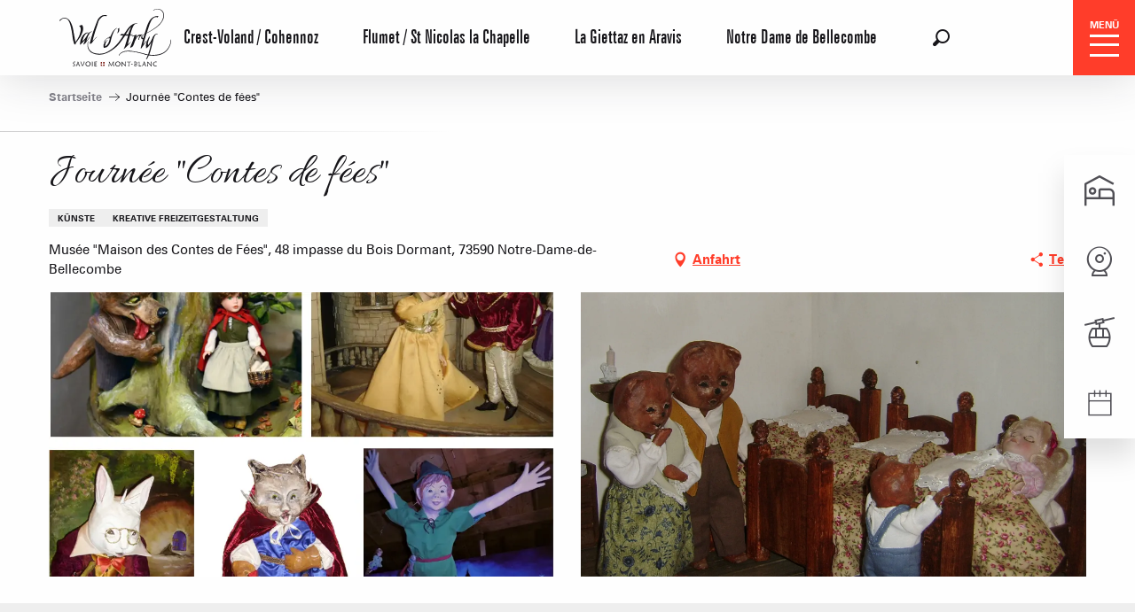

--- FILE ---
content_type: text/html; charset=UTF-8
request_url: https://www.valdarly-montblanc.com/de/angebote/journee-contes-de-fees-notre-dame-de-bellecombe-de-4332779/
body_size: 49392
content:
<!doctype html>
<html class="no-js" lang="de-DE"><head><script type="importmap">{"imports":{"jquery":"https:\/\/woody.cloudly.space\/app\/themes\/woody-theme\/src\/lib\/custom\/jquery@3.7.1.min.mjs","highcharts":"https:\/\/woody.cloudly.space\/app\/dist\/val-darly\/addons\/woody-library\/static\/lib\/highcharts-12.1.2\/code\/es-modules\/masters\/highcharts.src.js","woody_library_filter":"https:\/\/woody.cloudly.space\/app\/dist\/val-darly\/addons\/woody-library\/js\/filter.3dd4b7bece.js","woody_library_woody_component":"https:\/\/woody.cloudly.space\/app\/dist\/val-darly\/addons\/woody-library\/js\/modules\/components\/woody-component.f868fc8be0.mjs","woody_library_woody_controller":"https:\/\/woody.cloudly.space\/app\/dist\/val-darly\/addons\/woody-library\/js\/modules\/controllers\/woody-controller.2db0174bdc.mjs","woody_library_summary_map_manager":"https:\/\/woody.cloudly.space\/app\/dist\/val-darly\/addons\/woody-library\/js\/modules\/managers\/summary\/summary-map-manager.84afb4d49a.mjs","woody_library_summary_accordion_manager":"https:\/\/woody.cloudly.space\/app\/dist\/val-darly\/addons\/woody-library\/js\/modules\/managers\/summary\/summary-accordion-manager.9b68213f2a.mjs","woody_library_interactive_svg_component":"https:\/\/woody.cloudly.space\/app\/dist\/val-darly\/addons\/woody-library\/js\/modules\/components\/interactive-svg\/interactive-svg-component.88c1dab784.mjs","woody_library_card_uniq_component":"https:\/\/woody.cloudly.space\/app\/dist\/val-darly\/addons\/woody-library\/js\/modules\/components\/card\/card-uniq-component.c74c472f73.mjs","woody_library_card_toggler_component":"https:\/\/woody.cloudly.space\/app\/dist\/val-darly\/addons\/woody-library\/js\/modules\/components\/card\/card-toggler-component.077fbca673.mjs","woody_library_card_slider_component":"https:\/\/woody.cloudly.space\/app\/dist\/val-darly\/addons\/woody-library\/js\/modules\/components\/card\/card-slider-component.1fcbe821ee.mjs","woody_library_card_map_slider_component":"https:\/\/woody.cloudly.space\/app\/dist\/val-darly\/addons\/woody-library\/js\/modules\/components\/card\/card-map-slider-component.mjs","woody_library_card_map_manager":"https:\/\/woody.cloudly.space\/app\/dist\/val-darly\/addons\/woody-library\/js\/modules\/managers\/card\/card-map-manager.aa96fe0af2.mjs","woody_library_summary_controller":"https:\/\/woody.cloudly.space\/app\/dist\/val-darly\/addons\/woody-library\/js\/modules\/controllers\/summary\/summary-controller.56dc30afe7.mjs","woody_library_focus_controller":"https:\/\/woody.cloudly.space\/app\/dist\/val-darly\/addons\/woody-library\/js\/modules\/controllers\/focus\/focus-controller.779736d3ae.mjs","woody_library_focus_map_controller":"https:\/\/woody.cloudly.space\/app\/dist\/val-darly\/addons\/woody-library\/js\/modules\/controllers\/focus\/focus-map-controller.fa756137c4.mjs","woody_library_focus_svg_controller":"https:\/\/woody.cloudly.space\/app\/dist\/val-darly\/addons\/woody-library\/js\/modules\/controllers\/focus\/focus-svg-controller.e0e66f5917.mjs","woody_library_get_there_link_component":"https:\/\/woody.cloudly.space\/app\/dist\/val-darly\/addons\/woody-library\/js\/modules\/components\/get-there\/get-there-link-component.236c7b036d.mjs","woody_library_reveal_component":"https:\/\/woody.cloudly.space\/app\/dist\/val-darly\/addons\/woody-library\/js\/modules\/components\/reveal\/reveal-component.ae2427d122.mjs","woody_addon_touristicmaps_utils":"https:\/\/woody.cloudly.space\/app\/dist\/val-darly\/addons\/woody-addon-touristicmaps\/js\/utils\/woody-addon-touristicmaps-utils.7b4d5b3788.mjs","woody_addon_touristicmaps_map_manager":"https:\/\/woody.cloudly.space\/app\/dist\/val-darly\/addons\/woody-addon-touristicmaps\/js\/managers\/woody-addon-touristicmaps-map-manager.25def4f386.mjs","woody_addon_touristicmaps_map_component":"https:\/\/woody.cloudly.space\/app\/dist\/val-darly\/addons\/woody-addon-touristicmaps\/js\/components\/woody-addon-touristicmaps-map-component.3be29cb99e.mjs","woody_addon_touristicmaps_map_control":"https:\/\/woody.cloudly.space\/app\/dist\/val-darly\/addons\/woody-addon-touristicmaps\/js\/controls\/woody-addon-touristicmaps-map-control.3ad63029a2.mjs","woody_addon_touristicmaps_center_france_map_control":"https:\/\/woody.cloudly.space\/app\/dist\/val-darly\/addons\/woody-addon-touristicmaps\/js\/controls\/woody-addon-touristicmaps-center-france-map-control.bfd154a095.mjs","woody_addon_touristicmaps_search_city_map_control":"https:\/\/woody.cloudly.space\/app\/dist\/val-darly\/addons\/woody-addon-touristicmaps\/js\/controls\/woody-addon-touristicmaps-search-city-map-control.c837cfe0f5.mjs","woody_hawwwai_itinerary_elevation_chart_component":"https:\/\/woody.cloudly.space\/app\/dist\/val-darly\/addons\/woody-addon-hawwwai\/js\/components\/woody-hawwwai-itinerary-elevation-chart-component.1b7e9b6c9a.mjs","woody_hawwwai_itinerary_reveal_controller":"https:\/\/woody.cloudly.space\/app\/dist\/val-darly\/addons\/woody-addon-hawwwai\/js\/controllers\/woody-hawwwai-itinerary-reveal-controller.2d8a9d49dc.mjs","woody_hawwwai_itinerary_reveal_toggler_controller":"https:\/\/woody.cloudly.space\/app\/dist\/val-darly\/addons\/woody-addon-hawwwai\/js\/controllers\/woody-hawwwai-itinerary-reveal-toggler-controller.26149551a6.mjs","woody_hawwwai_itinerary_pois_controller":"https:\/\/woody.cloudly.space\/app\/dist\/val-darly\/addons\/woody-addon-hawwwai\/js\/controllers\/woody-hawwwai-itinerary-pois-controller.2dce389938.mjs","woody_lib_utils":"https:\/\/woody.cloudly.space\/app\/dist\/val-darly\/addons\/woody-lib-utils\/js\/woody-lib-utils.93266841fa.mjs","woody_addon_search_engine_component":"https:\/\/woody.cloudly.space\/app\/dist\/val-darly\/addons\/woody-addon-search\/js\/components\/woody-addon-search-engine-component.dc802f6a63.mjs","woody_addon_search_main":"https:\/\/woody.cloudly.space\/app\/dist\/val-darly\/addons\/woody-addon-search\/js\/woody-addon-search-main.6ea2fe98ba.mjs","woody_addon_search_engine_input_component":"https:\/\/woody.cloudly.space\/app\/dist\/val-darly\/addons\/woody-addon-search\/js\/components\/woody-addon-search-engine-input-component.1e6a90e877.mjs","woody_addon_search_engine_input_dropdown_component":"https:\/\/woody.cloudly.space\/app\/dist\/val-darly\/addons\/woody-addon-search\/js\/components\/woody-addon-search-engine-input-dropdown-component.c7e89a83ab.mjs","woody_addon_search_engine_filters_component":"https:\/\/woody.cloudly.space\/app\/dist\/val-darly\/addons\/woody-addon-search\/js\/components\/woody-addon-search-engine-filters-component.cc5fa80115.mjs","woody_addon_search_engine_results_component":"https:\/\/woody.cloudly.space\/app\/dist\/val-darly\/addons\/woody-addon-search\/js\/components\/woody-addon-search-engine-results-component.7fe4b9df50.mjs","woody_addon_search_data_controller":"https:\/\/woody.cloudly.space\/app\/dist\/val-darly\/addons\/woody-addon-search\/js\/controllers\/woody-addon-search-data-controller.a95f731a76.mjs","fuse.js":"https:\/\/woody.cloudly.space\/app\/dist\/val-darly\/addons\/woody-addon-search\/static\/js\/fuse-v6.4.1\/fuse.esm.min.js","woody_addon_devtools_main":"https:\/\/woody.cloudly.space\/app\/dist\/val-darly\/addons\/woody-addon-devtools\/js\/woody-addon-devtools-main.5ef617cfdb.mjs","woody_addon_devtools_tools":"https:\/\/woody.cloudly.space\/app\/dist\/val-darly\/addons\/woody-addon-devtools\/js\/woody-addon-devtools-tools.54d58a68c5.mjs","woody_addon_devtools_color_palette":"https:\/\/woody.cloudly.space\/app\/dist\/val-darly\/addons\/woody-addon-devtools\/js\/woody-addon-devtools-color-palette.a8a41da40b.mjs","woody_addon_devtools_style_shift":"https:\/\/woody.cloudly.space\/app\/dist\/val-darly\/addons\/woody-addon-devtools\/js\/woody-addon-devtools-style-shift.c4f6081742.mjs","woody_addon_devtools_fake_touristic_sheet":"https:\/\/woody.cloudly.space\/app\/dist\/val-darly\/addons\/woody-addon-devtools\/js\/woody-addon-devtools-fake-touristic-sheet.2cb516cd17.mjs","woody_addon_snowflake_main":"https:\/\/woody.cloudly.space\/app\/dist\/val-darly\/addons\/woody-addon-snowflake\/js\/woody-addon-snowflake-main.mjs","woody_addon_snowflake_circular_progress_bar":"https:\/\/woody.cloudly.space\/app\/dist\/val-darly\/addons\/woody-addon-snowflake\/js\/woody-addon-snowflake-circular-progress-bar.c8f33544fd.mjs","woody_addon_snowflake_zone_display":"https:\/\/woody.cloudly.space\/app\/dist\/val-darly\/addons\/woody-addon-snowflake\/js\/woody-addon-snowflake-zone-display.cfb6cf6a7d.mjs","woody_addon_snowflake_sector_cards_collapse":"https:\/\/woody.cloudly.space\/app\/dist\/val-darly\/addons\/woody-addon-snowflake\/js\/woody-addon-snowflake-sector-cards-collapse.8e4f2db956.mjs","woody_addon_snowflake_update_overall":"https:\/\/woody.cloudly.space\/app\/dist\/val-darly\/addons\/woody-addon-snowflake\/js\/woody-addon-snowflake-update-overall.1150a14cf0.mjs","woody_addon_snowflake_weather_update":"https:\/\/woody.cloudly.space\/app\/dist\/val-darly\/addons\/woody-addon-snowflake\/js\/woody-addon-snowflake-weather-update.67579062db.mjs"}}</script><title>Journée „Contes de fées“ (Notre-Dame-de-Bellecombe) | Val d&#039;Arly Mont Blanc - 4 familienfreundliche Dorfstationen</title><script>window.globals={"ancestors":{"chapter1":"Offres SIT","chapter2":"PRD - Journ\u00e9e &8222;Contes de f\u00e9es&8220; (Notre-Dame-de-Bellecombe) 4332779","chapter3":null},"current_lang":"de","current_locale":"de","current_locale_region":"de_DE","env":"prod","languages":["fr","en","de"],"post_id":35815,"post_image":"https:\/\/api.cloudly.space\/resize\/crop\/1200\/627\/60\/aHR0cHM6Ly9zdGF0aWMuYXBpZGFlLXRvdXJpc21lLmNvbS9maWxlc3RvcmUvb2JqZXRzLXRvdXJpc3RpcXVlcy9pbWFnZXMvNjgvMTY4LzM3MjY3NTI0LnBuZw==\/image.jpg","post_title":"PRD - Journ\u00e9e &8222;Contes de f\u00e9es&8220; (Notre-Dame-de-Bellecombe) 4332779","post_type":"touristic_sheet","post_modified":"2026-01-22 17:24:57+01:00","sheet_id":4332779,"sheet_current_aspect":"standard","site_key":"val-darly","tags":{"places":[],"seasons":[],"themes":[],"targets":[]},"woody_options_pages":{"search_url":28491,"weather_url":0},"search":{"api":{"uri":"https:\/\/api.tourism-system.com\/v2\/woody\/search\/de\/v2","args":{"size":15,"threshold":0.5}}},"tmaps":{"url_api":"https:\/\/api.touristicmaps.com\/lib\/mod.mjs","url_api_lazy":"https:\/\/api.touristicmaps.com\/lib\/lazy.mjs"},"hawwwai":{"sheet_options":{"nearby_distance_max":5000}}}</script><script>(function(e){e.eskalad=e.eskalad?e.eskalad:[],e.eskalad.product="woody",e.eskalad.site_key=e.globals.site_key!==void 0?e.globals.site_key:"empty",e.eskalad.timestamp=l("eskalad_timestamp"),e.eskalad.timestamp==null&&(e.eskalad.timestamp=Math.floor(Date.now()/1e3),s("eskalad_timestamp",e.eskalad.timestamp)),e.eskalad.cid=l("eskalad_cid"),e.eskalad.cid==null&&e.eskalad.timestamp!==void 0&&(e.eskalad.cid=e.eskalad.timestamp,c()),e.eskalad.ga_consent=!0;function c(){e.eskalad.cid.toString().search("\\.")<=0&&fetch("/api/clientid").then(a=>a.json()).then(a=>{a.cid!==void 0&&(e.eskalad.cid=a.cid+"."+e.eskalad.cid,s("eskalad_cid",e.eskalad.cid))}).catch(function(a){console.error("Eskalad fetch: "+a.message)})}function l(a){if(e.localStorage!==void 0&&e.localStorage)try{let t=e.localStorage.getItem(a);return t=t==null||isNaN(t)||t==null||t==""?void 0:t,t}catch(t){console.error(["[ESKALAD]",t])}}function s(a,t){if(e.localStorage!==void 0&&e.localStorage)try{e.localStorage.removeItem(a),e.localStorage.setItem(a,t)}catch(d){console.error(["[ESKALAD]",d])}}})(window);
</script><script src="https://cache.consentframework.com/js/pa/32284/c/Kg4B6/stub" referrerpolicy="origin" charset="utf-8"></script><script src="https://choices.consentframework.com/js/pa/32284/c/Kg4B6/cmp" referrerpolicy="origin" charset="utf-8" async></script><script>document.addEventListener("DOMContentLoaded",function(){document.querySelectorAll("a[href='#consentframework'],a[href='#cmp']").forEach(function(e){e.removeAttribute("target");e.setAttribute("href","javascript:window.Sddan.cmp.displayUI();")})});</script><link rel="preconnect" href="https://cache.consentframework.com" crossorigin><link rel="preconnect" href="https://choices.consentframework.com" crossorigin><link rel="preconnect" href="https://fonts.gstatic.com" crossorigin><link rel="preconnect" href="https://fonts.googleapis.com" crossorigin><link rel="preconnect" href="https://www.googletagmanager.com" crossorigin><link rel="preconnect" href="https://woody.cloudly.space" crossorigin><link rel="preconnect" href="https://api.cloudly.space" crossorigin><script>window.dataLayer=window.dataLayer?window.dataLayer:[];window.dataLayer.push({"event":"globals","data":{"env":"prod","site_key":"val-darly","page":{"id_page":35815,"name":"PRD &#8211; Journ\u00e9e &#8222;Contes de f\u00e9es&#8220; (Notre-Dame-de-Bellecombe) #4332779","page_type":"touristic_sheet","tags":{"places":[],"seasons":[],"themes":[],"targets":[]}},"lang":"de","sheet":{"id_sheet":4332779,"id_sit":"sitra2i-VALDARLY--STANDARD-6346997","id_reservation":null,"name":"Journ\u00e9e \"Contes de f\u00e9es\" - Notre-Dame-de-Bellecombe","type":"Produits touristiques","bordereau":"PRD","city":"Notre-Dame-de-Bellecombe"}}});</script><script>(function(w,d,s,l,i) { w[l]=w[l]||[]; w[l].push({ 'gtm.start': new Date().getTime(),event: 'gtm.js' }); var f=d.getElementsByTagName(s)[0], j=d.createElement(s),dl=l!='dataLayer'? '&l='+l:''; j.async=true; j.src='https://www.googletagmanager.com/gtm.js?id='+i+dl; f.parentNode.insertBefore(j,f); })(window,document,'script','dataLayer','GTM-PX6T46');</script><link rel="canonical" href="https://www.valdarly-montblanc.com/de/angebote/journee-contes-de-fees-notre-dame-de-bellecombe-de-4332779/"/><meta charset="UTF-8"/><meta http-equiv="X-UA-Compatible" content="IE=edge"/><meta name="generator" content="Raccourci Agency - WP"/><meta name="viewport" content="width=device-width,initial-scale=1"/><meta name="robots" content="max-snippet:-1, max-image-preview:large, max-video-preview:-1"/><meta property="og:type" content="website"/><meta property="og:url" content="https://www.valdarly-montblanc.com/de/angebote/journee-contes-de-fees-notre-dame-de-bellecombe-de-4332779/"/><meta name="twitter:card" content="summary"/><meta property="og:site_name" content="Val d&#039;Arly Mont Blanc - 4 familienfreundliche Dorfstationen"/><meta property="og:locale" content="de_DE"/><meta property="og:locale:alternate" content="fr_FR"/><meta property="og:locale:alternate" content="en_GB"/><meta name="description" property="og:description" content=""/><meta property="og:title" content="Journée "Contes de fées" - Notre-Dame-de-Bellecombe"/><meta name="twitter:title" content="Journée "Contes de fées" - Notre-Dame-de-Bellecombe"/><meta name="twitter:description" content=""/><meta name="format-detection" content="telephone=no"/><meta property="og:image" content="https://api.cloudly.space/resize/crop/1200/627/60/aHR0cHM6Ly9zdGF0aWMuYXBpZGFlLXRvdXJpc21lLmNvbS9maWxlc3RvcmUvb2JqZXRzLXRvdXJpc3RpcXVlcy9pbWFnZXMvNjgvMTY4LzM3MjY3NTI0LnBuZw==/image.jpg"/><meta name="twitter:image" content="https://api.cloudly.space/resize/crop/1024/512/60/aHR0cHM6Ly9zdGF0aWMuYXBpZGFlLXRvdXJpc21lLmNvbS9maWxlc3RvcmUvb2JqZXRzLXRvdXJpc3RpcXVlcy9pbWFnZXMvNjgvMTY4LzM3MjY3NTI0LnBuZw==/image.jpg"/><meta name="thumbnail" content="https://api.cloudly.space/resize/crop/1200/1200/60/aHR0cHM6Ly9zdGF0aWMuYXBpZGFlLXRvdXJpc21lLmNvbS9maWxlc3RvcmUvb2JqZXRzLXRvdXJpc3RpcXVlcy9pbWFnZXMvNjgvMTY4LzM3MjY3NTI0LnBuZw==/image.jpg"/><script type="application/ld+json" class="woody-schema-graph">{"@context":"https:\/\/schema.org","@graph":[{"@type":"WebSite","url":"https:\/\/www.valdarly-montblanc.com","name":"Val d&#039;Arly Mont Blanc - 4 familienfreundliche Dorfstationen","description":"Bereiten Sie Ihren Skiurlaub oder Ihr Skiwochenende in den Skigebieten des Val d&#039;Arly Mont Blanc - Savoie vor. Online-Reservierung von Skiaufenthalten.","potentialAction":[{"@type":"SearchAction","target":"https:\/\/www.valdarly-montblanc.com\/de\/suche\/?query={search_term_string}","query-input":"required name=search_term_string"}]},{"@type":"WebPage","url":"https:\/\/www.valdarly-montblanc.com\/de\/angebote\/journee-contes-de-fees-notre-dame-de-bellecombe-de-4332779\/","headline":"PRD \u2013 Journ\u00e9e \u201eContes de f\u00e9es\u201c (Notre-Dame-de-Bellecombe) #4332779 | Val d&#039;Arly Mont Blanc - 4 familienfreundliche Dorfstationen","inLanguage":"de","datePublished":"2026-01-22 16:24:56","dateModified":"2026-01-22 16:24:57","description":""},{"@type":"LocalBusiness","name":"Journ\u00e9e \"Contes de f\u00e9es\"","description":"","url":"https:\/\/www.valdarly-montblanc.com\/de\/angebote\/journee-contes-de-fees-notre-dame-de-bellecombe-de-4332779\/","geo":{"@type":"GeoCoordinates","latitude":"45.804073","longitude":"6.531446"},"address":{"@type":"PostalAddress","streetAddress":"Mus\u00e9e \"Maison des Contes de F\u00e9es\"48 impasse du Bois Dormant","addressLocality":"Notre-Dame-de-Bellecombe","postalCode":"73590","addressCountry":"FRANCE"},"location":{"@type":"Place","name":"Adresse","address":{"@type":"PostalAddress","streetAddress":"Mus\u00e9e \"Maison des Contes de F\u00e9es\"48 impasse du Bois Dormant","addressLocality":"Notre-Dame-de-Bellecombe","postalCode":"73590","addressCountry":"FRANCE"},"geo":{"@type":"GeoCoordinates","latitude":"45.804073","longitude":"6.531446"}},"telephone":["04 79 31 07 79"],"image":["https:\/\/static.apidae-tourisme.com\/filestore\/objets-touristiques\/images\/68\/168\/37267524.png","https:\/\/static.apidae-tourisme.com\/filestore\/objets-touristiques\/images\/77\/168\/37267533.png"]}]}</script><style>img:is([sizes="auto" i], [sizes^="auto," i]) { contain-intrinsic-size: 3000px 1500px }</style><link rel="alternate" href="https://www.valdarly-montblanc.com/offres/journee-contes-de-fees-notre-dame-de-bellecombe-fr-4332779/" hreflang="fr" /><link rel="alternate" href="https://www.valdarly-montblanc.com/en/offers/fairy-tales-day-notre-dame-de-bellecombe-en-4332779/" hreflang="en" /><link rel="alternate" href="https://www.valdarly-montblanc.com/de/angebote/journee-contes-de-fees-notre-dame-de-bellecombe-de-4332779/" hreflang="de" /><script>
window._wpemojiSettings = {"baseUrl":"https:\/\/s.w.org\/images\/core\/emoji\/16.0.1\/72x72\/","ext":".png","svgUrl":"https:\/\/s.w.org\/images\/core\/emoji\/16.0.1\/svg\/","svgExt":".svg","source":{"concatemoji":"https:\/\/www.valdarly-montblanc.com\/wp\/wp-includes\/js\/wp-emoji-release.min.js?ver=6.8.2"}};
/*! This file is auto-generated */
!function(s,n){var o,i,e;function c(e){try{var t={supportTests:e,timestamp:(new Date).valueOf()};sessionStorage.setItem(o,JSON.stringify(t))}catch(e){}}function p(e,t,n){e.clearRect(0,0,e.canvas.width,e.canvas.height),e.fillText(t,0,0);var t=new Uint32Array(e.getImageData(0,0,e.canvas.width,e.canvas.height).data),a=(e.clearRect(0,0,e.canvas.width,e.canvas.height),e.fillText(n,0,0),new Uint32Array(e.getImageData(0,0,e.canvas.width,e.canvas.height).data));return t.every(function(e,t){return e===a[t]})}function u(e,t){e.clearRect(0,0,e.canvas.width,e.canvas.height),e.fillText(t,0,0);for(var n=e.getImageData(16,16,1,1),a=0;a<n.data.length;a++)if(0!==n.data[a])return!1;return!0}function f(e,t,n,a){switch(t){case"flag":return n(e,"\ud83c\udff3\ufe0f\u200d\u26a7\ufe0f","\ud83c\udff3\ufe0f\u200b\u26a7\ufe0f")?!1:!n(e,"\ud83c\udde8\ud83c\uddf6","\ud83c\udde8\u200b\ud83c\uddf6")&&!n(e,"\ud83c\udff4\udb40\udc67\udb40\udc62\udb40\udc65\udb40\udc6e\udb40\udc67\udb40\udc7f","\ud83c\udff4\u200b\udb40\udc67\u200b\udb40\udc62\u200b\udb40\udc65\u200b\udb40\udc6e\u200b\udb40\udc67\u200b\udb40\udc7f");case"emoji":return!a(e,"\ud83e\udedf")}return!1}function g(e,t,n,a){var r="undefined"!=typeof WorkerGlobalScope&&self instanceof WorkerGlobalScope?new OffscreenCanvas(300,150):s.createElement("canvas"),o=r.getContext("2d",{willReadFrequently:!0}),i=(o.textBaseline="top",o.font="600 32px Arial",{});return e.forEach(function(e){i[e]=t(o,e,n,a)}),i}function t(e){var t=s.createElement("script");t.src=e,t.defer=!0,s.head.appendChild(t)}"undefined"!=typeof Promise&&(o="wpEmojiSettingsSupports",i=["flag","emoji"],n.supports={everything:!0,everythingExceptFlag:!0},e=new Promise(function(e){s.addEventListener("DOMContentLoaded",e,{once:!0})}),new Promise(function(t){var n=function(){try{var e=JSON.parse(sessionStorage.getItem(o));if("object"==typeof e&&"number"==typeof e.timestamp&&(new Date).valueOf()<e.timestamp+604800&&"object"==typeof e.supportTests)return e.supportTests}catch(e){}return null}();if(!n){if("undefined"!=typeof Worker&&"undefined"!=typeof OffscreenCanvas&&"undefined"!=typeof URL&&URL.createObjectURL&&"undefined"!=typeof Blob)try{var e="postMessage("+g.toString()+"("+[JSON.stringify(i),f.toString(),p.toString(),u.toString()].join(",")+"));",a=new Blob([e],{type:"text/javascript"}),r=new Worker(URL.createObjectURL(a),{name:"wpTestEmojiSupports"});return void(r.onmessage=function(e){c(n=e.data),r.terminate(),t(n)})}catch(e){}c(n=g(i,f,p,u))}t(n)}).then(function(e){for(var t in e)n.supports[t]=e[t],n.supports.everything=n.supports.everything&&n.supports[t],"flag"!==t&&(n.supports.everythingExceptFlag=n.supports.everythingExceptFlag&&n.supports[t]);n.supports.everythingExceptFlag=n.supports.everythingExceptFlag&&!n.supports.flag,n.DOMReady=!1,n.readyCallback=function(){n.DOMReady=!0}}).then(function(){return e}).then(function(){var e;n.supports.everything||(n.readyCallback(),(e=n.source||{}).concatemoji?t(e.concatemoji):e.wpemoji&&e.twemoji&&(t(e.twemoji),t(e.wpemoji)))}))}((window,document),window._wpemojiSettings);
</script><link rel='preload' as='style' onload='this.onload=null;this.rel="stylesheet"' id='addon-search-stylesheet-css' href='https://woody.cloudly.space/app/dist/val-darly/addons/woody-addon-search/css/woody-addon-search.3c0e3d2c84.css?ver=3.1.32' media='screen' /><noscript><link rel='stylesheet' id='addon-search-stylesheet-css' href='https://woody.cloudly.space/app/dist/val-darly/addons/woody-addon-search/css/woody-addon-search.3c0e3d2c84.css?ver=3.1.32' media='screen' /></noscript><link rel='preload' as='style' onload='this.onload=null;this.rel="stylesheet"' id='addon-touristicmaps-stylesheet-css' href='https://woody.cloudly.space/app/dist/val-darly/addons/woody-addon-touristicmaps/css/woody-addon-touristicmaps.42aea2a6d2.css?ver=2.0.19' media='all' /><noscript><link rel='stylesheet' id='addon-touristicmaps-stylesheet-css' href='https://woody.cloudly.space/app/dist/val-darly/addons/woody-addon-touristicmaps/css/woody-addon-touristicmaps.42aea2a6d2.css?ver=2.0.19' media='all' /></noscript><link rel='preload' as='style' onload='this.onload=null;this.rel="stylesheet"' id='addon-hawwwai-stylesheet-css' href='https://woody.cloudly.space/app/dist/val-darly/addons/woody-addon-hawwwai/css/front/woody-addon-hawwwai.ebf78ef83d.css?ver=3.4.107' media='all' /><noscript><link rel='stylesheet' id='addon-hawwwai-stylesheet-css' href='https://woody.cloudly.space/app/dist/val-darly/addons/woody-addon-hawwwai/css/front/woody-addon-hawwwai.ebf78ef83d.css?ver=3.4.107' media='all' /></noscript><link rel='preload' as='style' onload='this.onload=null;this.rel="stylesheet"' id='addon-hawwwai-stylesheet-iti-css' href='https://woody.cloudly.space/app/dist/val-darly/addons/woody-addon-hawwwai/css/front/woody-addon-hawwwai-iti.551a3c1b6d.css?ver=3.4.107' media='all' /><noscript><link rel='stylesheet' id='addon-hawwwai-stylesheet-iti-css' href='https://woody.cloudly.space/app/dist/val-darly/addons/woody-addon-hawwwai/css/front/woody-addon-hawwwai-iti.551a3c1b6d.css?ver=3.4.107' media='all' /></noscript><link rel='preload' as='style' onload='this.onload=null;this.rel="stylesheet"' id='addon-snowflake-stylesheet-css' href='https://woody.cloudly.space/app/dist/val-darly/addons/woody-addon-snowflake/css/woody-addon-snowflake.d04107228b.css' media='all' /><noscript><link rel='stylesheet' id='addon-snowflake-stylesheet-css' href='https://woody.cloudly.space/app/dist/val-darly/addons/woody-addon-snowflake/css/woody-addon-snowflake.d04107228b.css' media='all' /></noscript><link rel='stylesheet' id='swiper-style-main-css' href='https://woody.cloudly.space/app/dist/val-darly/static/swiper/swiper-bundle.min.css?ver=12.0.2' media='screen' /><link rel='preload' as='style' onload='this.onload=null;this.rel="stylesheet"' id='google-font-allura-css' href='https://fonts.googleapis.com/css?family=Allura' media='all' /><noscript><link rel='stylesheet' id='google-font-allura-css' href='https://fonts.googleapis.com/css?family=Allura' media='all' /></noscript><link rel='stylesheet' id='main-stylesheet-chunk-0-css' href='https://woody.cloudly.space/app/dist/val-darly/css/main_chunk_1.ac7c92b2fd.css' media='screen' /><link rel='stylesheet' id='main-stylesheet-chunk-1-css' href='https://woody.cloudly.space/app/dist/val-darly/css/main_chunk_2.75806b6aa6.css' media='screen' /><link rel='stylesheet' id='main-stylesheet-chunk-2-css' href='https://woody.cloudly.space/app/dist/val-darly/css/main_chunk_3.fba5134fcc.css' media='screen' /><link rel='preload' as='style' onload='this.onload=null;this.rel="stylesheet"' id='wicon-stylesheet-css' href='https://woody.cloudly.space/app/dist/val-darly/css/wicon.2beabd2167.css' media='screen' /><noscript><link rel='stylesheet' id='wicon-stylesheet-css' href='https://woody.cloudly.space/app/dist/val-darly/css/wicon.2beabd2167.css' media='screen' /></noscript><link rel='stylesheet' id='print-stylesheet-css' href='https://woody.cloudly.space/app/dist/val-darly/css/print.f6f47df82d.css' media='print' /><script defer src="https://woody.cloudly.space/app/dist/val-darly/addons/woody-addon-search/js/woody-addon-search.3155b7e4dc.js?ver=3.1.32" id="addon-search-javascripts-js"></script><script defer src="https://woody.cloudly.space/app/themes/woody-theme/src/js/static/obf.min.js?ver=2.3.174" id="obf-js"></script><script defer src="https://woody.cloudly.space/app/dist/val-darly/addons/woody-addon-eskalad/js/events/eskalad.c2bde38840.js?ver=6.3.3" id="woody-addon-eskalad-js"></script><script defer src="https://woody.cloudly.space/app/dist/val-darly/addons/woody-addon-eskalad/js/events/eskalad-page.5d2af865c3.js?ver=6.3.3" id="woody-addon-eskalad-page-js"></script><script id="jquery-js-before">
window.siteConfig = {"site_key":"val-darly","login":"public_val-darly_website","password":"d7007c06dd7249b0f66caa849d0eb74e","token":"ZDM5YjkzZGU2YjFhOkZFWmJEbEJRT3hOWERod0ZCVUZWRzJaRUFRZEZDMFVFOkFBUUpVZzVRVkZOU0JnWlRVQXBiVWw4RlVnWlhBd2xWWFZjSkIxc0VVQUE9","mapProviderKeys":{"otmKey":"f74bdf8d3a8719a9b2115650860132fdd58ca5a688de7a141c5da8ba9f94cdf9","gmKey":"AIzaSyB8Fozhi1FKU8oWYJROw8_FgOCbn3wdrhs"},"api_url":"https:\/\/api.tourism-system.com","api_render_url":"https:\/\/api.tourism-system.com","current_lang":"de","current_season":null,"languages":["fr","en","de"]};
window.useLeafletLibrary=1;window.DrupalAngularConfig=window.DrupalAngularConfig || {};window.DrupalAngularConfig.mapProviderKeys={"otmKey":"f74bdf8d3a8719a9b2115650860132fdd58ca5a688de7a141c5da8ba9f94cdf9","gmKey":"AIzaSyB8Fozhi1FKU8oWYJROw8_FgOCbn3wdrhs"};
</script><script type="module" src="https://woody.cloudly.space/app/themes/woody-theme/src/lib/custom/jquery@3.7.1.min.mjs" id="jquery-js"></script><script defer src="https://woody.cloudly.space/app/themes/woody-theme/src/lib/custom/moment-with-locales@2.22.2.min.js" id="jsdelivr_moment-js"></script><script id="woody-addon-hawwwai-sheet-js-extra">
var __hw = {"SECTIONS.TOURISM.SHEET.PERIODS.TODAY":"Heute","SECTIONS.TOURISM.SHEET.PERIODS.HAPPENING":"Happening","SECTIONS.TOURISM.SHEET.PERIODS.ENDED":"Fertig","SECTIONS.TOURISM.SHEET.PERIODS.ENDED_FOR_TODAY":"Fertig f\u00fcr heute","SECTIONS.TOURISM.SHEET.PERIODS.FROM_TODAY":"Ab heute","SECTIONS.TOURISM.SHEET.PERIODS.FROM":"vom","SECTIONS.TOURISM.SHEET.PERIODS.UNTIL_TODAY":"bis heute","SECTIONS.TOURISM.SHEET.PERIODS.TO":"bis","SECTIONS.TOURISM.SHEET.PERIODS.UNTIL":"bis zum","SECTIONS.TOURISM.SHEET.PERIODS.UNTIL_LONG":"bis zum","SECTIONS.TOURISM.SHEET.PERIODS.ON":"der","SECTIONS.TOURISM.SHEET.PERIODS.OPENED":"Ge\u00f6ffnet","SECTIONS.TOURISM.SHEET.PERIODS.CLOSED":"Geschlossen","SECTIONS.TOURISM.SHEET.PERIODS.CLOSEDFORTODAY":"Geschlossen f\u00fcr heute","SECTIONS.TOURISM.SHEET.PERIODS.UNDEFINED":"Keine \u00d6ffnungszeiten hinterlegt","SECTIONS.TOURISM.SHEET.PERIODS.NOW":"Jetzt","GLOBAL.TIMES.TO":"To"};
</script><script type="module" src="https://woody.cloudly.space/app/dist/val-darly/addons/woody-addon-hawwwai/js/woody-addon-hawwwai-sheet.8b4192203b.mjs?ver=3.4.107" id="woody-addon-hawwwai-sheet-js"></script><script id="addon-snowflake-javascripts-js-extra">
var WOODY_ADDON_SNOWFLAKE = [];
</script><script defer src="https://woody.cloudly.space/app/dist/val-darly/addons/woody-addon-snowflake/js/woody-addon-snowflake.bd5145fdf6.js?ver=2.1.25" id="addon-snowflake-javascripts-js"></script><script defer src="https://woody.cloudly.space/app/dist/val-darly/static/swiper/swiper-bundle.min.js?ver=12.0.2" id="jsdelivr_swiper-js"></script><script defer src="https://woody.cloudly.space/app/themes/woody-theme/src/lib/npm/flatpickr/dist/flatpickr.min.js?ver=4.5.7" id="jsdelivr_flatpickr-js"></script><script defer src="https://woody.cloudly.space/app/themes/woody-theme/src/lib/npm/flatpickr/dist/l10n/de.js?ver=4.5.7" id="jsdelivr_flatpickr_l10n-js"></script><script defer src="https://woody.cloudly.space/app/themes/woody-theme/src/lib/custom/nouislider@10.1.0.min.js" id="jsdelivr_nouislider-js"></script><script defer src="https://woody.cloudly.space/app/themes/woody-theme/src/lib/custom/lazysizes@4.1.2.min.js" id="jsdelivr_lazysizes-js"></script><script defer src="https://woody.cloudly.space/app/themes/woody-theme/src/lib/custom/moment-timezone-with-data.min.js" id="jsdelivr_moment_tz-js"></script><script defer src="https://woody.cloudly.space/app/themes/woody-theme/src/lib/custom/js.cookie@2.2.1.min.js" id="jsdelivr_jscookie-js"></script><script defer src="https://woody.cloudly.space/app/themes/woody-theme/src/lib/custom/rellax@1.10.1.min.js" id="jsdelivr_rellax-js"></script><script defer src="https://woody.cloudly.space/app/themes/woody-theme/src/lib/custom/iframeResizer@4.3.7.min.js?ver=4.3.7" id="jsdelivr_iframeresizer-js"></script><script defer src="https://woody.cloudly.space/app/themes/woody-theme/src/lib/npm/plyr/dist/plyr.min.js?ver=3.6.8" id="jsdelivr_plyr-js"></script><script defer src="https://woody.cloudly.space/wp/wp-includes/js/dist/hooks.min.js?ver=4d63a3d491d11ffd8ac6" id="wp-hooks-js"></script><script defer src="https://woody.cloudly.space/wp/wp-includes/js/dist/i18n.min.js?ver=5e580eb46a90c2b997e6" id="wp-i18n-js"></script><script defer src="https://woody.cloudly.space/app/themes/woody-theme/src/js/static/i18n-ltr.min.js?ver=2.3.174" id="wp-i18n-ltr-js"></script><script id="main-modules-js-extra">
var WoodyMainJsModules = {"jquery":{"path":"https:\/\/www.valdarly-montblanc.com\/app\/themes\/woody-theme\/src\/lib\/custom\/jquery@3.7.1.min.mjs"},"highcharts":{"path":"https:\/\/www.valdarly-montblanc.com\/app\/dist\/val-darly\/addons\/woody-library\/static\/lib\/highcharts-12.1.2\/code\/es-modules\/masters\/highcharts.src.js"},"woody_library_filter":{"path":"https:\/\/www.valdarly-montblanc.com\/app\/dist\/val-darly\/addons\/woody-library\/js\/filter.3dd4b7bece.js"},"woody_library_woody_component":{"path":"https:\/\/www.valdarly-montblanc.com\/app\/dist\/val-darly\/addons\/woody-library\/js\/modules\/components\/woody-component.f868fc8be0.mjs"},"woody_library_woody_controller":{"path":"https:\/\/www.valdarly-montblanc.com\/app\/dist\/val-darly\/addons\/woody-library\/js\/modules\/controllers\/woody-controller.2db0174bdc.mjs"},"woody_library_summary_map_manager":{"path":"https:\/\/www.valdarly-montblanc.com\/app\/dist\/val-darly\/addons\/woody-library\/js\/modules\/managers\/summary\/summary-map-manager.84afb4d49a.mjs"},"woody_library_summary_accordion_manager":{"path":"https:\/\/www.valdarly-montblanc.com\/app\/dist\/val-darly\/addons\/woody-library\/js\/modules\/managers\/summary\/summary-accordion-manager.9b68213f2a.mjs"},"woody_library_interactive_svg_component":{"path":"https:\/\/www.valdarly-montblanc.com\/app\/dist\/val-darly\/addons\/woody-library\/js\/modules\/components\/interactive-svg\/interactive-svg-component.88c1dab784.mjs","component":"woody-interactive-svg"},"woody_library_card_uniq_component":{"path":"https:\/\/www.valdarly-montblanc.com\/app\/dist\/val-darly\/addons\/woody-library\/js\/modules\/components\/card\/card-uniq-component.c74c472f73.mjs","component":"woody-card-uniq"},"woody_library_card_toggler_component":{"path":"https:\/\/www.valdarly-montblanc.com\/app\/dist\/val-darly\/addons\/woody-library\/js\/modules\/components\/card\/card-toggler-component.077fbca673.mjs","component":"woody-card-toggler"},"woody_library_card_slider_component":{"path":"https:\/\/www.valdarly-montblanc.com\/app\/dist\/val-darly\/addons\/woody-library\/js\/modules\/components\/card\/card-slider-component.1fcbe821ee.mjs","component":"woody-card-slider"},"woody_library_card_map_slider_component":{"path":"https:\/\/www.valdarly-montblanc.com\/app\/dist\/val-darly\/addons\/woody-library\/js\/modules\/components\/card\/card-map-slider-component.mjs","component":"woody-card-map-slider"},"woody_library_card_map_manager":{"path":"https:\/\/www.valdarly-montblanc.com\/app\/dist\/val-darly\/addons\/woody-library\/js\/modules\/managers\/card\/card-map-manager.aa96fe0af2.mjs"},"woody_library_summary_controller":{"path":"https:\/\/www.valdarly-montblanc.com\/app\/dist\/val-darly\/addons\/woody-library\/js\/modules\/controllers\/summary\/summary-controller.56dc30afe7.mjs","controller":"woody_library_summary_controller"},"woody_library_focus_controller":{"path":"https:\/\/www.valdarly-montblanc.com\/app\/dist\/val-darly\/addons\/woody-library\/js\/modules\/controllers\/focus\/focus-controller.779736d3ae.mjs","controller":"woody_library_focus_controller"},"woody_library_focus_map_controller":{"path":"https:\/\/www.valdarly-montblanc.com\/app\/dist\/val-darly\/addons\/woody-library\/js\/modules\/controllers\/focus\/focus-map-controller.fa756137c4.mjs","controller":"woody_library_focus_map_controller"},"woody_library_focus_svg_controller":{"path":"https:\/\/www.valdarly-montblanc.com\/app\/dist\/val-darly\/addons\/woody-library\/js\/modules\/controllers\/focus\/focus-svg-controller.e0e66f5917.mjs","controller":"woody_library_focus_svg_controller"},"woody_library_get_there_link_component":{"path":"https:\/\/www.valdarly-montblanc.com\/app\/dist\/val-darly\/addons\/woody-library\/js\/modules\/components\/get-there\/get-there-link-component.236c7b036d.mjs","component":"woody-get-there-link"},"woody_library_reveal_component":{"path":"https:\/\/www.valdarly-montblanc.com\/app\/dist\/val-darly\/addons\/woody-library\/js\/modules\/components\/reveal\/reveal-component.ae2427d122.mjs","component":"woody-reveal"},"woody_addon_touristicmaps_utils":{"path":"https:\/\/www.valdarly-montblanc.com\/app\/dist\/val-darly\/addons\/woody-addon-touristicmaps\/js\/utils\/woody-addon-touristicmaps-utils.7b4d5b3788.mjs"},"woody_addon_touristicmaps_map_manager":{"path":"https:\/\/www.valdarly-montblanc.com\/app\/dist\/val-darly\/addons\/woody-addon-touristicmaps\/js\/managers\/woody-addon-touristicmaps-map-manager.25def4f386.mjs"},"woody_addon_touristicmaps_map_component":{"path":"https:\/\/www.valdarly-montblanc.com\/app\/dist\/val-darly\/addons\/woody-addon-touristicmaps\/js\/components\/woody-addon-touristicmaps-map-component.3be29cb99e.mjs","component":"woody-map"},"woody_addon_touristicmaps_map_control":{"path":"https:\/\/www.valdarly-montblanc.com\/app\/dist\/val-darly\/addons\/woody-addon-touristicmaps\/js\/controls\/woody-addon-touristicmaps-map-control.3ad63029a2.mjs"},"woody_addon_touristicmaps_center_france_map_control":{"path":"https:\/\/www.valdarly-montblanc.com\/app\/dist\/val-darly\/addons\/woody-addon-touristicmaps\/js\/controls\/woody-addon-touristicmaps-center-france-map-control.bfd154a095.mjs"},"woody_addon_touristicmaps_search_city_map_control":{"path":"https:\/\/www.valdarly-montblanc.com\/app\/dist\/val-darly\/addons\/woody-addon-touristicmaps\/js\/controls\/woody-addon-touristicmaps-search-city-map-control.c837cfe0f5.mjs"},"woody_hawwwai_itinerary_elevation_chart_component":{"path":"https:\/\/www.valdarly-montblanc.com\/app\/dist\/val-darly\/addons\/woody-addon-hawwwai\/js\/components\/woody-hawwwai-itinerary-elevation-chart-component.1b7e9b6c9a.mjs","component":"woody-hawwwai-itinerary-elevation-chart"},"woody_hawwwai_itinerary_reveal_controller":{"path":"https:\/\/www.valdarly-montblanc.com\/app\/dist\/val-darly\/addons\/woody-addon-hawwwai\/js\/controllers\/woody-hawwwai-itinerary-reveal-controller.2d8a9d49dc.mjs","controller":"woody_hawwwai_itinerary_reveal_controller"},"woody_hawwwai_itinerary_reveal_toggler_controller":{"path":"https:\/\/www.valdarly-montblanc.com\/app\/dist\/val-darly\/addons\/woody-addon-hawwwai\/js\/controllers\/woody-hawwwai-itinerary-reveal-toggler-controller.26149551a6.mjs","controller":"woody_hawwwai_itinerary_reveal_toggler_controller"},"woody_hawwwai_itinerary_pois_controller":{"path":"https:\/\/www.valdarly-montblanc.com\/app\/dist\/val-darly\/addons\/woody-addon-hawwwai\/js\/controllers\/woody-hawwwai-itinerary-pois-controller.2dce389938.mjs","controller":"woody_hawwwai_itinerary_pois_controller"}};
</script><script type="module" src="https://woody.cloudly.space/app/dist/val-darly/addons/woody-library/js/modules/main.9a249a7be1.mjs" id="main-modules-js"></script><script type="module" src="https://woody.cloudly.space/app/dist/val-darly/js/main.81c95d4b25.mjs" id="main-javascripts-js"></script><link rel="icon" type="image/x-icon" href="https://woody.cloudly.space/app/dist/val-darly/favicon/favicon/favicon.40873d0790.ico"><link rel="icon" type="image/png" sizes="16x16" href="https://woody.cloudly.space/app/dist/val-darly/favicon/favicon/favicon-16x16.408d3a24d1.png"><link rel="icon" type="image/png" sizes="32x32" href="https://woody.cloudly.space/app/dist/val-darly/favicon/favicon/favicon-32x32.fb4d068b56.png"><link rel="icon" type="image/png" sizes="48x48" href="https://woody.cloudly.space/app/dist/val-darly/favicon/favicon/favicon-48x48.570b5294eb.png"><link rel="apple-touch-icon" sizes="57x57" href="https://woody.cloudly.space/app/dist/val-darly/favicon/favicon/apple-touch-icon-57x57.c79bd8fac2.png"><link rel="apple-touch-icon" sizes="60x60" href="https://woody.cloudly.space/app/dist/val-darly/favicon/favicon/apple-touch-icon-60x60.b5c0132e60.png"><link rel="apple-touch-icon" sizes="72x72" href="https://woody.cloudly.space/app/dist/val-darly/favicon/favicon/apple-touch-icon-72x72.005056c7dc.png"><link rel="apple-touch-icon" sizes="76x76" href="https://woody.cloudly.space/app/dist/val-darly/favicon/favicon/apple-touch-icon-76x76.a9fb0e2d85.png"><link rel="apple-touch-icon" sizes="114x114" href="https://woody.cloudly.space/app/dist/val-darly/favicon/favicon/apple-touch-icon-114x114.b23bab2901.png"><link rel="apple-touch-icon" sizes="120x120" href="https://woody.cloudly.space/app/dist/val-darly/favicon/favicon/apple-touch-icon-120x120.4b1b5f1273.png"><link rel="apple-touch-icon" sizes="144x144" href="https://woody.cloudly.space/app/dist/val-darly/favicon/favicon/apple-touch-icon-144x144.d953f8ccc1.png"><link rel="apple-touch-icon" sizes="152x152" href="https://woody.cloudly.space/app/dist/val-darly/favicon/favicon/apple-touch-icon-152x152.bea978322c.png"><link rel="apple-touch-icon" sizes="167x167" href="https://woody.cloudly.space/app/dist/val-darly/favicon/favicon/apple-touch-icon-167x167.c4a5f2d37f.png"><link rel="apple-touch-icon" sizes="180x180" href="https://woody.cloudly.space/app/dist/val-darly/favicon/favicon/apple-touch-icon-180x180.602d5c9648.png"><link rel="apple-touch-icon" sizes="1024x1024" href="https://woody.cloudly.space/app/dist/val-darly/favicon/favicon/apple-touch-icon-1024x1024.5b5d40e913.png"></head><body class="wp-singular touristic_sheet-template-default single single-touristic_sheet postid-35815 wp-theme-woody-theme wp-child-theme-val-darly prod apirender apirender-wordpress woody-hawwwai-sheet sheet-v2 sheet-prd">
            <noscript><iframe src="https://www.googletagmanager.com/ns.html?id=GTM-PX6T46" height="0" width="0" style="display:none;visibility:hidden"></iframe></noscript>
        
            
    
    <div class="main-wrapper flex-container flex-dir-column">
                                <div class="woody-component-headnavs">
    
    <a href="#" class="screen-reader-text skip-link woody-component-button primary normal" aria-label="Aller directement au contenu principal de la page">
     <span class="button-label"> Aller au contenu principal</span>
    </a>

    
                
    

            <header class="woody-component-header site-header woody-burger show-for-xlarge" data-click-open="true" data-close-on-click-inside="false" data-close-on-click="false" data-disable-hover="true" data-dropdown-menu="data-dropdown-menu" data-sticky-container="data-sticky-container">
    <div class="main-menu-wrapper">
        <div class="menu-overflow-wrapper">
            <nav class="top-bar title-bar" id="main-menu">
                <div class="inner-menu-wrapper isAbs">
                    <ul class="menu dropdown vertical" data-click-open="true" data-disable-hover="true">
                                                <li class="delayed-item ">
                            <a class="menuLink" href="https://www.valdarly-montblanc.com/de/unsere-club-resorts-stationen/" target="_self" data-menu-id="27037">
                                                                                                <span class="menuLink-title">Unsere Club-Resorts Stationen</span>
                                                            </a>
                        </li>
                                                <li class="delayed-item ">
                            <a class="menuLink" href="https://www.valdarly-montblanc.com/de/sfluchten/" target="_self" data-menu-id="28144">
                                                                                                <span class="menuLink-title">Entfliehen</span>
                                                            </a>
                        </li>
                                                <li class="delayed-item ">
                            <a class="menuLink" href="https://www.valdarly-montblanc.com/de/ausgehen-und-sich-bewegen/" target="_self" data-menu-id="28204">
                                                                                                <span class="menuLink-title">Ausgehen und sich bewegen</span>
                                                            </a>
                        </li>
                                                <li class="delayed-item ">
                            <a class="menuLink" href="https://www.valdarly-montblanc.com/de/aufenthalt/" target="_self" data-menu-id="28427">
                                                                                                <span class="menuLink-title">Aufenthalt</span>
                                                            </a>
                        </li>
                                            </ul>
                                            <div class="side-menu-wrapper marg-top-sm">
                            <div class="side-menu-links-pictos flex-container align-right align-middle">
                                                                                                                                                                                <div class="delayed-item">
                                            <a href="https://www.valdarly-montblanc.com/de/webcams/"title="Webcams" class="side-menu-link-picto no-ext flex-grow flex-container align-center align-middle flex-dir-column marg-bottom-sm marg-left-sm padd-all-sm" target="">
                                                <span class="wicon wicon--a7-webcam"></span>                                                Webcams
                                            </a>
                                        </div>
                                                                                                                                                <div class="delayed-item">
                                            <a href="https://www.valdarly-montblanc.com/de/live-info/" data-menu-id="show_infolive" title="Live-Info" class="side-menu-link-picto no-ext flex-grow flex-container align-center align-middle flex-dir-column marg-bottom-sm marg-left-sm padd-all-sm" target="">
                                                <span class="wicon wicon--a6-remontee-meca"></span>                                                Live-Info
                                            </a>
                                        </div>
                                                                                                                                                <div class="delayed-item">
                                            <a href="https://www.valdarly-montblanc.com/de/ausgehen-und-sich-bewegen/was-machen-wir-diese-woche/"title="Agenda" class="side-menu-link-picto no-ext flex-grow flex-container align-center align-middle flex-dir-column marg-bottom-sm marg-left-sm padd-all-sm" target="">
                                                <span class="wicon wicon-018-agenda"></span>                                                Agenda
                                            </a>
                                        </div>
                                                                                                </div>
                            <div class="side-menu-links-buttons flex-container align-right align-middle">
                                                                                                            <div class="delayed-item full-width flex-container">
                                            <a href="https://www.valdarly-montblanc.com/de/aufenthalt/reservierungszentrale/" title="Meinen Aufenthalt buchen" class="side-menu-link-button button primary no-ext flex-grow flex-container align-center align-middle flex-dir-column marg-bottom-sm marg-left-sm" target="_blank">
                                                Meinen Aufenthalt buchen
                                            </a>
                                        </div>
                                                                                                                                                                                                                                                                                                            </div>
                        </div>
                                    </div>
                                    <div class="submenu-wrapper isAbs" data-menu-id="27037">
    <div class="submenu-content submenu-grid">
                                                    <div class="grid-item delayed-item" style="animation-delay:0s;">
                    <a class="woody-component woody-component-nav-item-image tpl_04 isRel bg-black bgimg-op-75 " href="https://www.valdarly-montblanc.com/de/unsere-club-resorts-stationen/crest-voland-cohennoz/" data-post-id="27037" target="_self">
                        <figure itemscope itemtype="http://schema.org/ImageObject"  class="isRel imageObject menuLinkMediaWrapper"
    ><noscript><img class="imageObject-img img-responsive" src="https://woody.cloudly.space/app/uploads/val-darly/2022/03/thumbs/v-arly--et12-nuts-fr-224-bd-640x640-crop-1647879456.jpg" alt="" itemprop="thumbnail"/></noscript><img class="imageObject-img img-responsive lazyload" src="https://woody.cloudly.space/app/themes/woody-theme/src/img/blank/ratio_square.webp" data-src="https://woody.cloudly.space/app/uploads/val-darly/2022/03/thumbs/v-arly--et12-nuts-fr-224-bd-640x640-crop-1647879456.jpg" data-sizes="auto" data-srcset="https://woody.cloudly.space/app/uploads/val-darly/2022/03/thumbs/v-arly--et12-nuts-fr-224-bd-360x360-crop-1647879456.jpg 360w, https://woody.cloudly.space/app/uploads/val-darly/2022/03/thumbs/v-arly--et12-nuts-fr-224-bd-640x640-crop-1647879456.jpg 640w, https://woody.cloudly.space/app/uploads/val-darly/2022/03/thumbs/v-arly--et12-nuts-fr-224-bd-1200x1200-crop-1647879455.jpg 1200w" alt="" itemprop="thumbnail"/><meta itemprop="datePublished" content="2022-03-21 16:15:08"></figure>                <div class="nav-item-section fullcenterbox">
        <div class="menuLink-titles"><div class="menuLink-texts has-title has-subtitle"><span class="menuLink-title block-span">CREST-VOLAND / COHENNOZ</span><span class="menuLink-subtitle block-span">Das Familienresort</span></div></div>    </div>
</a>
                </div>
                                            <div class="grid-item delayed-item" style="animation-delay:0.08s;">
                    <a class="woody-component woody-component-nav-item-image tpl_04 isRel bg-black bgimg-op-75 " href="https://www.valdarly-montblanc.com/de/unsere-club-resorts-stationen/flumet-st-nicolas-la-chapelle/" data-post-id="27037" target="_self">
                        <figure aria-label="Val d'Arly en été. Savoie. France." itemscope itemtype="http://schema.org/ImageObject"  class="isRel imageObject menuLinkMediaWrapper"
    ><noscript><img class="imageObject-img img-responsive" src="https://woody.cloudly.space/app/uploads/val-darly/2021/11/thumbs/plan-eau-flumet-640x640.jpg" alt="" itemprop="thumbnail"/></noscript><img class="imageObject-img img-responsive lazyload" src="https://woody.cloudly.space/app/themes/woody-theme/src/img/blank/ratio_square.webp" data-src="https://woody.cloudly.space/app/uploads/val-darly/2021/11/thumbs/plan-eau-flumet-640x640.jpg" data-sizes="auto" data-srcset="https://woody.cloudly.space/app/uploads/val-darly/2021/11/thumbs/plan-eau-flumet-360x360.jpg 360w, https://woody.cloudly.space/app/uploads/val-darly/2021/11/thumbs/plan-eau-flumet-640x640.jpg 640w, https://woody.cloudly.space/app/uploads/val-darly/2021/11/thumbs/plan-eau-flumet-1200x1200.jpg 1200w" alt="" itemprop="thumbnail"/><meta itemprop="datePublished" content="2021-11-05 10:37:18"><figcaption class="imageObject-caption flex-container align-middle isAbs bottom left hide" tabindex="0" data-nosnippet><span class="imageObject-icon copyright-icon flex-container align-center align-middle">©</span><span class="imageObject-text imageObject-description" itemprop="caption">Val d'Arly en été. Savoie. France.</span></figcaption></figure>                <div class="nav-item-section fullcenterbox">
        <div class="menuLink-titles"><div class="menuLink-texts has-title has-subtitle"><span class="menuLink-title block-span">FLUMET / ST NICOLAS LA CHAPELLE</span><span class="menuLink-subtitle block-span">Im Herzen des Val d'Arly</span></div></div>    </div>
</a>
                </div>
                                            <div class="grid-item delayed-item" style="animation-delay:0.16s;">
                    <a class="woody-component woody-component-nav-item-image tpl_04 isRel bg-black bgimg-op-75 " href="https://www.valdarly-montblanc.com/de/unsere-club-resorts-stationen/la-giettaz-en-aravis/" data-post-id="27037" target="_self">
                        <figure aria-label="Trail la Grande Bambée 2021 - La Giettaz" itemscope itemtype="http://schema.org/ImageObject"  class="isRel imageObject menuLinkMediaWrapper"
    ><noscript><img class="imageObject-img img-responsive" src="https://woody.cloudly.space/app/uploads/val-darly/2021/11/thumbs/20210828-trail-la-grande-bambee-giettaz-2887-3000-640x640.jpg" alt="" itemprop="thumbnail"/></noscript><img class="imageObject-img img-responsive lazyload" src="https://woody.cloudly.space/app/themes/woody-theme/src/img/blank/ratio_square.webp" data-src="https://woody.cloudly.space/app/uploads/val-darly/2021/11/thumbs/20210828-trail-la-grande-bambee-giettaz-2887-3000-640x640.jpg" data-sizes="auto" data-srcset="https://woody.cloudly.space/app/uploads/val-darly/2021/11/thumbs/20210828-trail-la-grande-bambee-giettaz-2887-3000-360x360.jpg 360w, https://woody.cloudly.space/app/uploads/val-darly/2021/11/thumbs/20210828-trail-la-grande-bambee-giettaz-2887-3000-640x640.jpg 640w, https://woody.cloudly.space/app/uploads/val-darly/2021/11/thumbs/20210828-trail-la-grande-bambee-giettaz-2887-3000-1200x1200.jpg 1200w" alt="" itemprop="thumbnail"/><meta itemprop="datePublished" content="2021-11-05 15:18:58"><figcaption class="imageObject-caption flex-container align-middle isAbs bottom left hide" tabindex="0" data-nosnippet><span class="imageObject-icon copyright-icon flex-container align-center align-middle">©</span><span class="imageObject-text imageObject-description" itemprop="caption">Trail la Grande Bambée 2021 - La Giettaz</span></figcaption></figure>                <div class="nav-item-section fullcenterbox">
        <div class="menuLink-titles"><div class="menuLink-texts has-title has-subtitle"><span class="menuLink-title block-span">LA GIETTAZ EN ARAVIS</span><span class="menuLink-subtitle block-span">Erreichen der Gipfel</span></div></div>    </div>
</a>
                </div>
                                            <div class="grid-item delayed-item" style="animation-delay:0.24s;">
                    <a class="woody-component woody-component-nav-item-image tpl_04 isRel bg-black bgimg-op-75 " href="https://www.valdarly-montblanc.com/de/unsere-club-resorts-stationen/notre-dame-de-bellecombe/" data-post-id="27037" target="_self">
                        <figure itemscope itemtype="http://schema.org/ImageObject"  class="isRel imageObject menuLinkMediaWrapper"
    ><noscript><img class="imageObject-img img-responsive" src="https://woody.cloudly.space/app/uploads/val-darly/2022/04/thumbs/20160711-notredamedebellecombe-02-bd-640x640.jpg" alt="" itemprop="thumbnail"/></noscript><img class="imageObject-img img-responsive lazyload" src="https://woody.cloudly.space/app/themes/woody-theme/src/img/blank/ratio_square.webp" data-src="https://woody.cloudly.space/app/uploads/val-darly/2022/04/thumbs/20160711-notredamedebellecombe-02-bd-640x640.jpg" data-sizes="auto" data-srcset="https://woody.cloudly.space/app/uploads/val-darly/2022/04/thumbs/20160711-notredamedebellecombe-02-bd-360x360.jpg 360w, https://woody.cloudly.space/app/uploads/val-darly/2022/04/thumbs/20160711-notredamedebellecombe-02-bd-640x640.jpg 640w, https://woody.cloudly.space/app/uploads/val-darly/2022/04/thumbs/20160711-notredamedebellecombe-02-bd-1200x1200.jpg 1200w" alt="" itemprop="thumbnail"/><meta itemprop="datePublished" content="2022-04-25 09:41:21"></figure>                <div class="nav-item-section fullcenterbox">
        <div class="menuLink-titles"><div class="menuLink-texts has-title has-subtitle"><span class="menuLink-title block-span">NOTRE DAME DE BELLECOMBE</span><span class="menuLink-subtitle block-span">Herz des Diamantplatzes</span></div></div>    </div>
</a>
                </div>
                                            <div class="grid-item delayed-item" style="animation-delay:0.32s;">
                    <a class="woody-component woody-component-nav-item-image tpl_04 isRel bg-black bgimg-op-75 " href="https://www.valdarly-montblanc.com/de/unsere-club-resorts-stationen/unsere-skigebiete/" data-post-id="27037" target="_self">
                        <figure aria-label="Monte Dans Ma Dameuse à Notre Dame de Bellecombe" itemscope itemtype="http://schema.org/ImageObject"  class="isRel imageObject menuLinkMediaWrapper"
    ><noscript><img class="imageObject-img img-responsive a42-ac-replace-img" src="https://woody.cloudly.space/app/uploads/val-darly/2021/08/thumbs/monte-dans-ma-dameuse-espace-diamant-bd-640x640.jpg" alt="Monte Dans Ma Dameuse à Notre Dame de Bellecombe" itemprop="thumbnail"/></noscript><img class="imageObject-img img-responsive lazyload a42-ac-replace-img" src="https://woody.cloudly.space/app/themes/woody-theme/src/img/blank/ratio_square.webp" data-src="https://woody.cloudly.space/app/uploads/val-darly/2021/08/thumbs/monte-dans-ma-dameuse-espace-diamant-bd-640x640.jpg" data-sizes="auto" data-srcset="https://woody.cloudly.space/app/uploads/val-darly/2021/08/thumbs/monte-dans-ma-dameuse-espace-diamant-bd-360x360.jpg 360w, https://woody.cloudly.space/app/uploads/val-darly/2021/08/thumbs/monte-dans-ma-dameuse-espace-diamant-bd-640x640.jpg 640w, https://woody.cloudly.space/app/uploads/val-darly/2021/08/thumbs/monte-dans-ma-dameuse-espace-diamant-bd-1200x1200.jpg 1200w" alt="Monte Dans Ma Dameuse à Notre Dame de Bellecombe" itemprop="thumbnail"/><meta itemprop="datePublished" content="2021-08-24 08:10:13"><span class="hide imageObject-description" itemprop="description" data-nosnippet>Monte Dans Ma Dameuse à Notre Dame de Bellecombe</span><figcaption class="imageObject-caption flex-container align-middle isAbs bottom left hide" tabindex="0" data-nosnippet><span class="imageObject-icon copyright-icon flex-container align-center align-middle">©</span><span class="imageObject-text imageObject-description" itemprop="caption">Monte Dans Ma Dameuse à Notre Dame de Bellecombe</span></figcaption></figure>                <div class="nav-item-section fullcenterbox">
        <div class="menuLink-titles"><div class="menuLink-texts has-title"><span class="menuLink-title block-span">Unsere Skigebiete</span></div></div>    </div>
</a>
                </div>
                                                </div>
</div>

                                    <div class="submenu-wrapper isAbs" data-menu-id="28144">
    <div class="submenu-content submenu-grid">
                                                    <div class="grid-item delayed-item" style="animation-delay:0s;">
                    <a class="woody-component woody-component-nav-item-image tpl_04 isRel bg-black bgimg-op-75 " href="https://www.valdarly-montblanc.com/de/sfluchten/in-der-familie/" data-post-id="28144" target="_self">
                        <figure itemscope itemtype="http://schema.org/ImageObject"  class="isRel imageObject menuLinkMediaWrapper"
    ><noscript><img class="imageObject-img img-responsive" src="https://woody.cloudly.space/app/uploads/val-darly/2021/12/thumbs/ski-famille-valdarly-02-bd-640x640.jpg" alt="" itemprop="thumbnail"/></noscript><img class="imageObject-img img-responsive lazyload" src="https://woody.cloudly.space/app/themes/woody-theme/src/img/blank/ratio_square.webp" data-src="https://woody.cloudly.space/app/uploads/val-darly/2021/12/thumbs/ski-famille-valdarly-02-bd-640x640.jpg" data-sizes="auto" data-srcset="https://woody.cloudly.space/app/uploads/val-darly/2021/12/thumbs/ski-famille-valdarly-02-bd-360x360.jpg 360w, https://woody.cloudly.space/app/uploads/val-darly/2021/12/thumbs/ski-famille-valdarly-02-bd-640x640.jpg 640w, https://woody.cloudly.space/app/uploads/val-darly/2021/12/thumbs/ski-famille-valdarly-02-bd-1200x1200.jpg 1200w" alt="" itemprop="thumbnail"/><meta itemprop="datePublished" content="2021-12-10 13:57:54"></figure>                <div class="nav-item-section fullcenterbox">
        <div class="menuLink-titles"><div class="menuLink-texts has-title"><span class="menuLink-title block-span">In der Familie</span></div></div>    </div>
</a>
                </div>
                                            <div class="grid-item delayed-item" style="animation-delay:0.08s;">
                    <a class="woody-component woody-component-nav-item-image tpl_04 isRel bg-black bgimg-op-75 " href="https://www.valdarly-montblanc.com/de/sfluchten/erlebnisse-im-val-darly/" data-post-id="28144" target="_self">
                        <figure aria-label="©Office de Tourisme du Val d'Arly" itemscope itemtype="http://schema.org/ImageObject"  class="isRel imageObject menuLinkMediaWrapper"
    ><noscript><img class="imageObject-img img-responsive a42-ac-replace-img" src="https://woody.cloudly.space/app/uploads/val-darly/2021/09/thumbs/chiens-de-traineau2-640x640.jpg" alt="©Office de Tourisme du Val d'Arly" itemprop="thumbnail"/></noscript><img class="imageObject-img img-responsive lazyload a42-ac-replace-img" src="https://woody.cloudly.space/app/themes/woody-theme/src/img/blank/ratio_square.webp" data-src="https://woody.cloudly.space/app/uploads/val-darly/2021/09/thumbs/chiens-de-traineau2-640x640.jpg" data-sizes="auto" data-srcset="https://woody.cloudly.space/app/uploads/val-darly/2021/09/thumbs/chiens-de-traineau2-360x360.jpg 360w, https://woody.cloudly.space/app/uploads/val-darly/2021/09/thumbs/chiens-de-traineau2-640x640.jpg 640w, https://woody.cloudly.space/app/uploads/val-darly/2021/09/thumbs/chiens-de-traineau2-1200x1200.jpg 1200w" alt="©Office de Tourisme du Val d'Arly" itemprop="thumbnail"/><meta itemprop="datePublished" content="2021-09-15 14:58:02"><span class="hide imageObject-description" itemprop="description" data-nosnippet>©Office de Tourisme du Val d'Arly</span><figcaption class="imageObject-caption flex-container align-middle isAbs bottom left hide" tabindex="0" data-nosnippet><span class="imageObject-icon copyright-icon flex-container align-center align-middle">©</span><span class="imageObject-text imageObject-description" itemprop="caption">©Office de Tourisme du Val d'Arly</span></figcaption></figure>                <div class="nav-item-section fullcenterbox">
        <div class="menuLink-titles"><div class="menuLink-texts has-title"><span class="menuLink-title block-span">Erlebnisse im Val d&rsquo;Arly</span></div></div>    </div>
</a>
                </div>
                                            <div class="grid-item delayed-item" style="animation-delay:0.16s;">
                    <a class="woody-component woody-component-nav-item-image tpl_04 isRel bg-black bgimg-op-75 " href="https://www.valdarly-montblanc.com/de/sfluchten/saveurs-dici/" data-post-id="28144" target="_self">
                        <figure itemscope itemtype="http://schema.org/ImageObject"  class="isRel imageObject menuLinkMediaWrapper"
    ><noscript><img class="imageObject-img img-responsive" src="https://woody.cloudly.space/app/uploads/val-darly/2021/09/thumbs/cooperative-fruitiere-reblochons-640x640.jpg" alt="" itemprop="thumbnail"/></noscript><img class="imageObject-img img-responsive lazyload" src="https://woody.cloudly.space/app/themes/woody-theme/src/img/blank/ratio_square.webp" data-src="https://woody.cloudly.space/app/uploads/val-darly/2021/09/thumbs/cooperative-fruitiere-reblochons-640x640.jpg" data-sizes="auto" data-srcset="https://woody.cloudly.space/app/uploads/val-darly/2021/09/thumbs/cooperative-fruitiere-reblochons-360x360.jpg 360w, https://woody.cloudly.space/app/uploads/val-darly/2021/09/thumbs/cooperative-fruitiere-reblochons-640x640.jpg 640w, https://woody.cloudly.space/app/uploads/val-darly/2021/09/thumbs/cooperative-fruitiere-reblochons-1200x1200.jpg 1200w" alt="" itemprop="thumbnail"/><meta itemprop="datePublished" content="2021-09-24 07:30:43"></figure>                <div class="nav-item-section fullcenterbox">
        <div class="menuLink-titles"><div class="menuLink-texts has-title"><span class="menuLink-title block-span">Saveurs d&rsquo;ici</span></div></div>    </div>
</a>
                </div>
                                            <div class="grid-item delayed-item" style="animation-delay:0.24s;">
                    <a class="woody-component woody-component-nav-item-image tpl_04 isRel bg-black bgimg-op-75 " href="https://www.valdarly-montblanc.com/de/unsere-club-resorts-stationen/destination-val-darly/unsere-grosveranstaltungen/" data-post-id="28144" target="_self">
                        <figure aria-label="©Office de Tourisme du Val d'Arly" itemscope itemtype="http://schema.org/ImageObject"  class="isRel imageObject menuLinkMediaWrapper"
    ><noscript><img class="imageObject-img img-responsive" src="https://woody.cloudly.space/app/uploads/val-darly/2021/11/thumbs/20160814-festival-des-vins-0665-3000-640x640.jpg" alt="" itemprop="thumbnail"/></noscript><img class="imageObject-img img-responsive lazyload" src="https://woody.cloudly.space/app/themes/woody-theme/src/img/blank/ratio_square.webp" data-src="https://woody.cloudly.space/app/uploads/val-darly/2021/11/thumbs/20160814-festival-des-vins-0665-3000-640x640.jpg" data-sizes="auto" data-srcset="https://woody.cloudly.space/app/uploads/val-darly/2021/11/thumbs/20160814-festival-des-vins-0665-3000-360x360.jpg 360w, https://woody.cloudly.space/app/uploads/val-darly/2021/11/thumbs/20160814-festival-des-vins-0665-3000-640x640.jpg 640w, https://woody.cloudly.space/app/uploads/val-darly/2021/11/thumbs/20160814-festival-des-vins-0665-3000-1200x1200.jpg 1200w" alt="" itemprop="thumbnail"/><meta itemprop="datePublished" content="2021-11-03 16:32:49"><figcaption class="imageObject-caption flex-container align-middle isAbs bottom left hide" tabindex="0" data-nosnippet><span class="imageObject-icon copyright-icon flex-container align-center align-middle">©</span><span class="imageObject-text imageObject-description" itemprop="caption">©Office de Tourisme du Val d'Arly</span></figcaption></figure>                <div class="nav-item-section fullcenterbox">
        <div class="menuLink-titles has-icon-picto"><span class="menuLink-wicon wicon wicon-woody-icons wicon-078-fullscreen"></span><div class="menuLink-texts has-title"><span class="menuLink-title block-span">Unsere Großveranstaltungen</span></div></div>    </div>
</a>
                </div>
                                            <div class="grid-item delayed-item" style="animation-delay:0.32s;">
                    <a class="woody-component woody-component-nav-item-image tpl_04 isRel bg-black bgimg-op-75 " href="https://www.valdarly-montblanc.com/de/sfluchten/portrats-aus-den-bergen/francois-place-hochleistungssportlerin/" data-post-id="28144" target="_self">
                        <figure itemscope itemtype="http://schema.org/ImageObject"  class="isRel imageObject menuLinkMediaWrapper"
    ><noscript><img class="imageObject-img img-responsive" src="https://woody.cloudly.space/app/uploads/val-darly/2022/01/thumbs/20210401-francois-place-3medailles-0640-640x640.jpg" alt="" itemprop="thumbnail"/></noscript><img class="imageObject-img img-responsive lazyload" src="https://woody.cloudly.space/app/themes/woody-theme/src/img/blank/ratio_square.webp" data-src="https://woody.cloudly.space/app/uploads/val-darly/2022/01/thumbs/20210401-francois-place-3medailles-0640-640x640.jpg" data-sizes="auto" data-srcset="https://woody.cloudly.space/app/uploads/val-darly/2022/01/thumbs/20210401-francois-place-3medailles-0640-360x360.jpg 360w, https://woody.cloudly.space/app/uploads/val-darly/2022/01/thumbs/20210401-francois-place-3medailles-0640-640x640.jpg 640w, https://woody.cloudly.space/app/uploads/val-darly/2022/01/thumbs/20210401-francois-place-3medailles-0640-1200x1200.jpg 1200w" alt="" itemprop="thumbnail"/><meta itemprop="datePublished" content="2022-01-28 08:30:43"></figure>                <div class="nav-item-section fullcenterbox">
        <div class="menuLink-titles"><div class="menuLink-texts has-title"><span class="menuLink-title block-span">François Place &#8211; Hochleistungssportlerin</span></div></div>    </div>
</a>
                </div>
                                                </div>
</div>

                                    <div class="submenu-wrapper isAbs" data-menu-id="28204">
    <div class="submenu-content submenu-grid">
                            <div class="submenu-links-titles-wrapper grid-item delayed-item">
                <div class="padd-all-md submenu-links-titles-list">
                                                    <div class="title sub-delayed-item">Kalender</div>
                                                                                <a class="children-link sub-delayed-item" style="animation-delay:0.08s;" href="https://www.valdarly-montblanc.com/de/ausgehen-und-sich-bewegen/was-machen-wir-diese-woche/" data-post-id="28206" target="_self">
                            <div class="menuLink-titles has-icon-picto"><span class="menuLink-wicon wicon wicon-woody-icons wicon-018-agenda"></span><div class="menuLink-texts has-title"><span class="menuLink-title block-span">Agenda</span></div></div>                        </a>
                                                                    <a class="children-link sub-delayed-item" style="animation-delay:0.16s;" href="https://www.valdarly-montblanc.com/de/unsere-club-resorts-stationen/destination-val-darly/unsere-grosveranstaltungen/" data-post-id="27087" target="_self">
                            <div class="menuLink-titles has-icon-picto"><span class="menuLink-wicon wicon wicon-woody-icons wicon-078-fullscreen"></span><div class="menuLink-texts has-title"><span class="menuLink-title block-span">Unsere Großveranstaltungen</span></div></div>                        </a>
                                                                    <a class="children-link sub-delayed-item" style="animation-delay:0.24s;" href="https://www.valdarly-montblanc.com/de/ausgehen-und-sich-bewegen/die-wochenblatter-der-animationen/" data-post-id="28216" target="_self">
                            <div class="menuLink-titles"><div class="menuLink-texts has-title"><span class="menuLink-title block-span">Die Wochenblätter der Animationen</span></div></div>                        </a>
                                                                    <a class="children-link sub-delayed-item" style="animation-delay:0.32s;" href="https://www.valdarly-montblanc.com/de/ausgehen-und-sich-bewegen/was-machen-wir-diese-woche/eine-veranstaltung-vorschlagen/" data-post-id="28212" target="_self">
                            <div class="menuLink-titles has-icon-picto"><span class="menuLink-wicon wicon wicon-woody-icons wicon-068-aller-simple"></span><div class="menuLink-texts has-title"><span class="menuLink-title block-span">Eine Veranstaltung vorschlagen</span></div></div>                        </a>
                                                            </div>
            </div>
                                                        <div class="grid-item delayed-item" style="animation-delay:0.08s;">
                    <a class="woody-component woody-component-nav-item-image tpl_04 isRel bg-black bgimg-op-75 " href="https://www.valdarly-montblanc.com/de/ausgehen-und-sich-bewegen/was-machen-wir-diese-woche/wo-ausgehen/" data-post-id="28204" target="_self">
                        <figure itemscope itemtype="http://schema.org/ImageObject"  class="isRel imageObject menuLinkMediaWrapper"
    ><noscript><img class="imageObject-img img-responsive" src="https://woody.cloudly.space/app/uploads/val-darly/2022/04/thumbs/after-ski-valdarly-640x640.jpg" alt="" itemprop="thumbnail"/></noscript><img class="imageObject-img img-responsive lazyload" src="https://woody.cloudly.space/app/themes/woody-theme/src/img/blank/ratio_square.webp" data-src="https://woody.cloudly.space/app/uploads/val-darly/2022/04/thumbs/after-ski-valdarly-640x640.jpg" data-sizes="auto" data-srcset="https://woody.cloudly.space/app/uploads/val-darly/2022/04/thumbs/after-ski-valdarly-360x360.jpg 360w, https://woody.cloudly.space/app/uploads/val-darly/2022/04/thumbs/after-ski-valdarly-640x640.jpg 640w, https://woody.cloudly.space/app/uploads/val-darly/2022/04/thumbs/after-ski-valdarly-1200x1200.jpg 1200w" alt="" itemprop="thumbnail"/><meta itemprop="datePublished" content="2022-04-11 08:06:20"></figure>                <div class="nav-item-section fullcenterbox">
        <div class="menuLink-titles"><div class="menuLink-texts has-title"><span class="menuLink-title block-span">Wo ausgehen?</span></div></div>    </div>
</a>
                </div>
                                            <div class="grid-item delayed-item" style="animation-delay:0.16s;">
                    <a class="woody-component woody-component-nav-item-image tpl_04 isRel bg-black bgimg-op-75 " href="https://www.valdarly-montblanc.com/de/ausgehen-und-sich-bewegen/aktivitaten-wohlbefinden/" data-post-id="28204" target="_self">
                        <figure itemscope itemtype="http://schema.org/ImageObject"  class="isRel imageObject menuLinkMediaWrapper"
    ><noscript><img class="imageObject-img img-responsive" src="https://woody.cloudly.space/app/uploads/val-darly/2021/11/thumbs/famille-ski-crest-voland-bd-640x640.jpg" alt="" itemprop="thumbnail"/></noscript><img class="imageObject-img img-responsive lazyload" src="https://woody.cloudly.space/app/themes/woody-theme/src/img/blank/ratio_square.webp" data-src="https://woody.cloudly.space/app/uploads/val-darly/2021/11/thumbs/famille-ski-crest-voland-bd-640x640.jpg" data-sizes="auto" data-srcset="https://woody.cloudly.space/app/uploads/val-darly/2021/11/thumbs/famille-ski-crest-voland-bd-360x360.jpg 360w, https://woody.cloudly.space/app/uploads/val-darly/2021/11/thumbs/famille-ski-crest-voland-bd-640x640.jpg 640w, https://woody.cloudly.space/app/uploads/val-darly/2021/11/thumbs/famille-ski-crest-voland-bd-1200x1200.jpg 1200w" alt="" itemprop="thumbnail"/><meta itemprop="datePublished" content="2021-11-19 14:06:23"></figure>                <div class="nav-item-section fullcenterbox">
        <div class="menuLink-titles"><div class="menuLink-texts has-title"><span class="menuLink-title block-span">Aktivitäten & Wohlbefinden</span></div></div>    </div>
</a>
                </div>
                                            <div class="grid-item delayed-item" style="animation-delay:0.24s;">
                    <a class="woody-component woody-component-nav-item-image tpl_04 isRel bg-black bgimg-op-75 " href="https://www.valdarly-montblanc.com/de/ausgehen-und-sich-bewegen/trinken-und-essen/" data-post-id="28204" target="_self">
                        <figure itemscope itemtype="http://schema.org/ImageObject"  class="isRel imageObject menuLinkMediaWrapper"
    ><noscript><img class="imageObject-img img-responsive" src="https://woody.cloudly.space/app/uploads/val-darly/2021/10/thumbs/plateau-charcuterie-640x640-crop-1634217223.jpg" alt="" itemprop="thumbnail"/></noscript><img class="imageObject-img img-responsive lazyload" src="https://woody.cloudly.space/app/themes/woody-theme/src/img/blank/ratio_square.webp" data-src="https://woody.cloudly.space/app/uploads/val-darly/2021/10/thumbs/plateau-charcuterie-640x640-crop-1634217223.jpg" data-sizes="auto" data-srcset="https://woody.cloudly.space/app/uploads/val-darly/2021/10/thumbs/plateau-charcuterie-360x360-crop-1634217223.jpg 360w, https://woody.cloudly.space/app/uploads/val-darly/2021/10/thumbs/plateau-charcuterie-640x640-crop-1634217223.jpg 640w, https://woody.cloudly.space/app/uploads/val-darly/2021/10/thumbs/plateau-charcuterie-1200x1200-crop-1634217222.jpg 1200w" alt="" itemprop="thumbnail"/><meta itemprop="datePublished" content="2021-10-14 13:02:06"></figure>                <div class="nav-item-section fullcenterbox">
        <div class="menuLink-titles"><div class="menuLink-texts has-title"><span class="menuLink-title block-span">Trinken und Essen</span></div></div>    </div>
</a>
                </div>
                                            <div class="grid-item delayed-item" style="animation-delay:0.32s;">
                    <a class="woody-component woody-component-nav-item-image tpl_04 isRel bg-black bgimg-op-75 " href="https://www.valdarly-montblanc.com/de/aufenthalt/produzenten-verkauf-auf-dem-bauernhof/" data-post-id="28204" target="_self">
                        <figure itemscope itemtype="http://schema.org/ImageObject"  class="isRel imageObject menuLinkMediaWrapper"
    ><noscript><img class="imageObject-img img-responsive a42-ac-replace-img" src="https://woody.cloudly.space/app/uploads/val-darly/2021/07/thumbs/producteurs-640x640.jpg" alt="Producteurs" itemprop="thumbnail"/></noscript><img class="imageObject-img img-responsive lazyload a42-ac-replace-img" src="https://woody.cloudly.space/app/themes/woody-theme/src/img/blank/ratio_square.webp" data-src="https://woody.cloudly.space/app/uploads/val-darly/2021/07/thumbs/producteurs-640x640.jpg" data-sizes="auto" data-srcset="https://woody.cloudly.space/app/uploads/val-darly/2021/07/thumbs/producteurs-360x360.jpg 360w, https://woody.cloudly.space/app/uploads/val-darly/2021/07/thumbs/producteurs-640x640.jpg 640w, https://woody.cloudly.space/app/uploads/val-darly/2021/07/thumbs/producteurs-1200x1200.jpg 1200w" alt="Producteurs" itemprop="thumbnail"/><meta itemprop="datePublished" content="2021-07-26 09:21:28"><span class="hide imageObject-description" itemprop="description" data-nosnippet>Producteurs</span></figure>                <div class="nav-item-section fullcenterbox">
        <div class="menuLink-titles"><div class="menuLink-texts has-title"><span class="menuLink-title block-span">Erzeuger & Verkauf ab Hof</span></div></div>    </div>
</a>
                </div>
                                            <div class="grid-item delayed-item" style="animation-delay:0.4s;">
                    <a class="woody-component woody-component-nav-item-image tpl_04 isRel bg-black bgimg-op-75 " href="https://www.valdarly-montblanc.com/de/ausgehen-und-sich-bewegen/besichtigungen-kulturerbe/" data-post-id="28204" target="_self">
                        <figure itemscope itemtype="http://schema.org/ImageObject"  class="isRel imageObject menuLinkMediaWrapper"
    ><noscript><img class="imageObject-img img-responsive" src="https://woody.cloudly.space/app/uploads/val-darly/2021/10/thumbs/8978249-640x640-crop-1634631461.jpg" alt="" itemprop="thumbnail"/></noscript><img class="imageObject-img img-responsive lazyload" src="https://woody.cloudly.space/app/themes/woody-theme/src/img/blank/ratio_square.webp" data-src="https://woody.cloudly.space/app/uploads/val-darly/2021/10/thumbs/8978249-640x640-crop-1634631461.jpg" data-sizes="auto" data-srcset="https://woody.cloudly.space/app/uploads/val-darly/2021/10/thumbs/8978249-360x360-crop-1634631461.jpg 360w, https://woody.cloudly.space/app/uploads/val-darly/2021/10/thumbs/8978249-640x640-crop-1634631461.jpg 640w, https://woody.cloudly.space/app/uploads/val-darly/2021/10/thumbs/8978249-1200x1200-crop-1634631460.jpg 1200w" alt="" itemprop="thumbnail"/><meta itemprop="datePublished" content="2021-10-05 12:22:34"></figure>                <div class="nav-item-section fullcenterbox">
        <div class="menuLink-titles"><div class="menuLink-texts has-title"><span class="menuLink-title block-span">Besichtigungen &#038; Kulturerbe</span></div></div>    </div>
</a>
                </div>
                                            <div class="grid-item delayed-item" style="animation-delay:0.48s;">
                    <a class="woody-component woody-component-nav-item-image tpl_04 isRel bg-black bgimg-op-75 " href="https://www.valdarly-montblanc.com/de/ausgehen-und-sich-bewegen/aktivitaten-wohlbefinden/unverzichtbare-apps/" data-post-id="28204" target="_self">
                        <figure itemscope itemtype="http://schema.org/ImageObject"  class="isRel imageObject menuLinkMediaWrapper"
    ><noscript><img class="imageObject-img img-responsive" src="https://woody.cloudly.space/app/uploads/val-darly/2022/04/thumbs/app-traces-alpines-1-640x640-crop-1649086027.jpg" alt="" itemprop="thumbnail"/></noscript><img class="imageObject-img img-responsive lazyload" src="https://woody.cloudly.space/app/themes/woody-theme/src/img/blank/ratio_square.webp" data-src="https://woody.cloudly.space/app/uploads/val-darly/2022/04/thumbs/app-traces-alpines-1-640x640-crop-1649086027.jpg" data-sizes="auto" data-srcset="https://woody.cloudly.space/app/uploads/val-darly/2022/04/thumbs/app-traces-alpines-1-360x360-crop-1649086027.jpg 360w, https://woody.cloudly.space/app/uploads/val-darly/2022/04/thumbs/app-traces-alpines-1-640x640-crop-1649086027.jpg 640w, https://woody.cloudly.space/app/uploads/val-darly/2022/04/thumbs/app-traces-alpines-1-1200x1200-crop-1649086027.jpg 1200w" alt="" itemprop="thumbnail"/><meta itemprop="datePublished" content="2022-04-04 15:18:38"></figure>                <div class="nav-item-section fullcenterbox">
        <div class="menuLink-titles"><div class="menuLink-texts has-title"><span class="menuLink-title block-span">Unverzichtbare Apps</span></div></div>    </div>
</a>
                </div>
                                                </div>
</div>

                                    <div class="submenu-wrapper isAbs" data-menu-id="28427">
    <div class="submenu-content submenu-grid">
                            <div class="submenu-links-titles-wrapper grid-item delayed-item">
                <div class="padd-all-md submenu-links-titles-list">
                                                    <div class="title sub-delayed-item">Wo schlafen ?</div>
                                                                                <a class="children-link sub-delayed-item" style="animation-delay:0.08s;" href="https://booking.valdarly-montblanc.com/" data-post-id="external" target="_blank">
                            <div class="menuLink-titles"><div class="menuLink-texts has-title"><span class="menuLink-title block-span">Reservierungszentrale</span></div></div>                        </a>
                                                                    <a class="children-link sub-delayed-item" style="animation-delay:0.16s;" href="https://www.valdarly-montblanc.com/de/aufenthalt/all-inclusive-reisen/" data-post-id="28454" target="_self">
                            <div class="menuLink-titles"><div class="menuLink-texts has-title"><span class="menuLink-title block-span">All-Inclusive-Reisen</span></div></div>                        </a>
                                                                    <a class="children-link sub-delayed-item" style="animation-delay:0.24s;" href="https://www.valdarly-montblanc.com/de/aufenthalt/wo-schlafen/hotels/" data-post-id="28431" target="_self">
                            <div class="menuLink-titles"><div class="menuLink-texts has-title"><span class="menuLink-title block-span">Hotels</span></div></div>                        </a>
                                                                    <a class="children-link sub-delayed-item" style="animation-delay:0.32s;" href="https://www.valdarly-montblanc.com/de/aufenthalt/wo-schlafen/moblierte-wohnungen-oder-chalets/" data-post-id="28433" target="_self">
                            <div class="menuLink-titles"><div class="menuLink-texts has-title"><span class="menuLink-title block-span">Möblierte Wohnungen oder Chalets</span></div></div>                        </a>
                                                                    <a class="children-link sub-delayed-item" style="animation-delay:0.4s;" href="https://www.valdarly-montblanc.com/de/aufenthalt/wo-schlafen/touristenresidenzen/" data-post-id="28435" target="_self">
                            <div class="menuLink-titles"><div class="menuLink-texts has-title"><span class="menuLink-title block-span">Touristenresidenzen</span></div></div>                        </a>
                                                                    <a class="children-link sub-delayed-item" style="animation-delay:0.48s;" href="https://www.valdarly-montblanc.com/de/aufenthalt/wo-schlafen/gastezimmer/" data-post-id="28437" target="_self">
                            <div class="menuLink-titles"><div class="menuLink-texts has-title"><span class="menuLink-title block-span">Gästezimmer</span></div></div>                        </a>
                                                                    <a class="children-link sub-delayed-item" style="animation-delay:0.56s;" href="https://www.valdarly-montblanc.com/de/aufenthalt/wo-schlafen/baumhauser/" data-post-id="28439" target="_self">
                            <div class="menuLink-titles"><div class="menuLink-texts has-title"><span class="menuLink-title block-span">Baumhäuser</span></div></div>                        </a>
                                                                    <a class="children-link sub-delayed-item" style="animation-delay:0.64s;" href="https://www.valdarly-montblanc.com/de/aufenthalt/wo-schlafen/empfang-von-gruppen/" data-post-id="28442" target="_self">
                            <div class="menuLink-titles"><div class="menuLink-texts has-title"><span class="menuLink-title block-span">Empfang von Gruppen</span></div></div>                        </a>
                                                                    <a class="children-link sub-delayed-item" style="animation-delay:0.72s;" href="https://www.valdarly-montblanc.com/de/aufenthalt/wo-schlafen/berghutten-und-gruppenunterkuenfte/" data-post-id="28444" target="_self">
                            <div class="menuLink-titles"><div class="menuLink-texts has-title"><span class="menuLink-title block-span">Berghütten und Gruppenunterkünfte</span></div></div>                        </a>
                                                                    <a class="children-link sub-delayed-item" style="animation-delay:0.8s;" href="https://www.valdarly-montblanc.com/de/aufenthalt/wo-schlafen/club-resorts/" data-post-id="28448" target="_self">
                            <div class="menuLink-titles"><div class="menuLink-texts has-title"><span class="menuLink-title block-span">Club-Resorts</span></div></div>                        </a>
                                                                    <a class="children-link sub-delayed-item" style="animation-delay:0.88s;" href="https://www.valdarly-montblanc.com/de/aufenthalt/wo-schlafen/immobilienburos/" data-post-id="28446" target="_self">
                            <div class="menuLink-titles"><div class="menuLink-texts has-title"><span class="menuLink-title block-span">Immobilienbüros</span></div></div>                        </a>
                                                                    <a class="children-link sub-delayed-item" style="animation-delay:0.96s;" href="https://www.valdarly-montblanc.com/de/angebote/vereinigung-der-vermieter-moblierter-ferienwohnungen-in-notre-dame-de-bellecombe-notre-dame-de-bellecombe-de-3244365/" data-post-id="external" target="_blank">
                            <div class="menuLink-titles"><div class="menuLink-texts has-title"><span class="menuLink-title block-span">Vereinigung der Vermieter möblierter Ferienwohnungen</span></div></div>                        </a>
                                                            </div>
            </div>
                                                        <div class="grid-item delayed-item" style="animation-delay:0.08s;">
                    <a class="woody-component woody-component-nav-item-image tpl_04 isRel bg-black bgimg-op-75 " href="https://www.valdarly-montblanc.com/de/aufenthalt/trinken-und-essen/" data-post-id="28427" target="_self">
                        <figure aria-label="Tartiflette du Val d'Arly" itemscope itemtype="http://schema.org/ImageObject"  class="isRel imageObject menuLinkMediaWrapper"
    ><noscript><img class="imageObject-img img-responsive a42-ac-replace-img" src="https://woody.cloudly.space/app/uploads/val-darly/2021/09/thumbs/tartiflette-bd-640x640.jpg" alt="Tartiflette du Val d'Arly" itemprop="thumbnail"/></noscript><img class="imageObject-img img-responsive lazyload a42-ac-replace-img" src="https://woody.cloudly.space/app/themes/woody-theme/src/img/blank/ratio_square.webp" data-src="https://woody.cloudly.space/app/uploads/val-darly/2021/09/thumbs/tartiflette-bd-640x640.jpg" data-sizes="auto" data-srcset="https://woody.cloudly.space/app/uploads/val-darly/2021/09/thumbs/tartiflette-bd-360x360.jpg 360w, https://woody.cloudly.space/app/uploads/val-darly/2021/09/thumbs/tartiflette-bd-640x640.jpg 640w, https://woody.cloudly.space/app/uploads/val-darly/2021/09/thumbs/tartiflette-bd-1200x1200.jpg 1200w" alt="Tartiflette du Val d'Arly" itemprop="thumbnail"/><meta itemprop="datePublished" content="2021-09-07 12:01:00"><span class="hide imageObject-description" itemprop="description" data-nosnippet>Tartiflette du Val d'Arly</span><figcaption class="imageObject-caption flex-container align-middle isAbs bottom left hide" tabindex="0" data-nosnippet><span class="imageObject-icon copyright-icon flex-container align-center align-middle">©</span><span class="imageObject-text imageObject-description" itemprop="caption">Tartiflette du Val d'Arly</span></figcaption></figure>                <div class="nav-item-section fullcenterbox">
        <div class="menuLink-titles"><div class="menuLink-texts has-title"><span class="menuLink-title block-span">TRINKEN & ESSEN</span></div></div>    </div>
</a>
                </div>
                                            <div class="grid-item delayed-item" style="animation-delay:0.16s;">
                    <a class="woody-component woody-component-nav-item-image tpl_04 isRel bg-black bgimg-op-75 " href="https://www.valdarly-montblanc.com/de/aufenthalt/geschafte-dienstleistungen/" data-post-id="28427" target="_self">
                        <figure itemscope itemtype="http://schema.org/ImageObject"  class="isRel imageObject menuLinkMediaWrapper"
    ><noscript><img class="imageObject-img img-responsive" src="https://woody.cloudly.space/app/uploads/val-darly/2021/10/thumbs/commerces-val-darly-640x640.jpg" alt="" itemprop="thumbnail"/></noscript><img class="imageObject-img img-responsive lazyload" src="https://woody.cloudly.space/app/themes/woody-theme/src/img/blank/ratio_square.webp" data-src="https://woody.cloudly.space/app/uploads/val-darly/2021/10/thumbs/commerces-val-darly-640x640.jpg" data-sizes="auto" data-srcset="https://woody.cloudly.space/app/uploads/val-darly/2021/10/thumbs/commerces-val-darly-360x360.jpg 360w, https://woody.cloudly.space/app/uploads/val-darly/2021/10/thumbs/commerces-val-darly-640x640.jpg 640w, https://woody.cloudly.space/app/uploads/val-darly/2021/10/thumbs/commerces-val-darly-1200x1200.jpg 1200w" alt="" itemprop="thumbnail"/><meta itemprop="datePublished" content="2021-10-14 12:14:40"></figure>                <div class="nav-item-section fullcenterbox">
        <div class="menuLink-titles"><div class="menuLink-texts has-title"><span class="menuLink-title block-span">Geschäfte & Dienstleistungen</span></div></div>    </div>
</a>
                </div>
                                            <div class="grid-item delayed-item" style="animation-delay:0.24s;">
                    <a class="woody-component woody-component-nav-item-image tpl_04 isRel bg-black bgimg-op-75 " href="https://www.valdarly-montblanc.com/de/aufenthalt/sich-bewegen/" data-post-id="28427" target="_self">
                        <figure itemscope itemtype="http://schema.org/ImageObject"  class="isRel imageObject menuLinkMediaWrapper"
    ><noscript><img class="imageObject-img img-responsive" src="https://woody.cloudly.space/app/uploads/val-darly/2021/09/thumbs/20181025-drone-985-640x640.jpg" alt="" itemprop="thumbnail"/></noscript><img class="imageObject-img img-responsive lazyload" src="https://woody.cloudly.space/app/themes/woody-theme/src/img/blank/ratio_square.webp" data-src="https://woody.cloudly.space/app/uploads/val-darly/2021/09/thumbs/20181025-drone-985-640x640.jpg" data-sizes="auto" data-srcset="https://woody.cloudly.space/app/uploads/val-darly/2021/09/thumbs/20181025-drone-985-360x360.jpg 360w, https://woody.cloudly.space/app/uploads/val-darly/2021/09/thumbs/20181025-drone-985-640x640.jpg 640w, https://woody.cloudly.space/app/uploads/val-darly/2021/09/thumbs/20181025-drone-985-1200x1200.jpg 1200w" alt="" itemprop="thumbnail"/><meta itemprop="datePublished" content="2021-09-27 12:26:19"></figure>                <div class="nav-item-section fullcenterbox">
        <div class="menuLink-titles"><div class="menuLink-texts has-title"><span class="menuLink-title block-span">Sich bewegen</span></div></div>    </div>
</a>
                </div>
                                            <div class="grid-item delayed-item" style="animation-delay:0.32s;">
                    <a class="woody-component woody-component-nav-item-image tpl_04 isRel bg-black bgimg-op-75 " href="https://www.valdarly-montblanc.com/de/sfluchten/in-der-familie/" data-post-id="28427" target="_self">
                        <figure itemscope itemtype="http://schema.org/ImageObject"  class="isRel imageObject menuLinkMediaWrapper"
    ><noscript><img class="imageObject-img img-responsive" src="https://woody.cloudly.space/app/uploads/val-darly/2021/12/thumbs/ski-famille-valdarly-02-bd-640x640.jpg" alt="" itemprop="thumbnail"/></noscript><img class="imageObject-img img-responsive lazyload" src="https://woody.cloudly.space/app/themes/woody-theme/src/img/blank/ratio_square.webp" data-src="https://woody.cloudly.space/app/uploads/val-darly/2021/12/thumbs/ski-famille-valdarly-02-bd-640x640.jpg" data-sizes="auto" data-srcset="https://woody.cloudly.space/app/uploads/val-darly/2021/12/thumbs/ski-famille-valdarly-02-bd-360x360.jpg 360w, https://woody.cloudly.space/app/uploads/val-darly/2021/12/thumbs/ski-famille-valdarly-02-bd-640x640.jpg 640w, https://woody.cloudly.space/app/uploads/val-darly/2021/12/thumbs/ski-famille-valdarly-02-bd-1200x1200.jpg 1200w" alt="" itemprop="thumbnail"/><meta itemprop="datePublished" content="2021-12-10 13:57:54"></figure>                <div class="nav-item-section fullcenterbox">
        <div class="menuLink-titles"><div class="menuLink-texts has-title"><span class="menuLink-title block-span">In der Familie</span></div></div>    </div>
</a>
                </div>
                                                </div>
</div>

                                    <div class="submenu-wrapper isAbs" data-menu-id="show_infolive">
    <div class="submenu-content submenu-grid">
                                            <div class="delayed-item grid-item">
                <div
    class="woody-component woody-component-snowflake isRel tpl_03 grid-container  ">
    <div class="snowflake-title-inlive">
        <span class="title-side">
            Live
        </span>
    </div>
            <div class="woody-snowflake-wrapper">
        <div class="woody-snowflake-row grid-x marg-bottom-sm">
            <ul class="snowflake-zones-select-wrapper isRel large-2 list-unstyled grid-y">
                                                                                <li class="padd-all-sm snowflake-zone isRel align-middle active"
                    data-zone="Sommet-du-Torraz">
                    <span>Sommet du Torraz <span class="altitude">- 1930m</span></span>
                </li>
                                                                                <li class="padd-all-sm snowflake-zone isRel align-middle "
                    data-zone="Sommet-mont-Lachat">
                    <span>Sommet mont Lachat <span class="altitude">- 1650m</span></span>
                </li>
                                                                                <li class="padd-all-sm snowflake-zone isRel align-middle "
                    data-zone="Val-d-Arly-sommet">
                    <span>Val d Arly sommet <span class="altitude">- 2069m</span></span>
                </li>
                                                                                <li class="padd-all-sm snowflake-zone isRel align-middle "
                    data-zone="Flumet">
                    <span>Flumet <span class="altitude">- 1030m</span></span>
                </li>
                            </ul>
            <div class="snowflake-boards-wrapper isRel large-10 grid-x">
                                                                                
                <div class="snowflake-infos-board large-12 text-center padd-all-sm grid-x Sommet-du-Torraz active"
                    data-snowflake-live-weather="Sommet du Torraz">
                                                            <div
                        class="bloc flex-grow snowflake-meteo flex-container weather-wrapper grid-y large-4 padd-all-sm">
                        <div class="info-header align-center"><span>Wettervorhersage</span>
                        </div>
                        <div class="info-content flex-container grid-x align-center align-middle">
                            <div class="meteo morning large-6 grid-y align-center align-middle">
                                <span class="wicon wicon-woody-icons weather-icon align-center climacon-cloud"
                                    data-snowflake-live="zone-sky-am"></span>
                                <span class="title align-center">Morgens</span>
                                <span class="weather-temp val" data-snowflake-live="zone-temp-am">-3°</span>
                            </div>
                            <div class="meteo afternoon large-6 grid-y align-center align-middle">
                                <span class="wicon wicon-woody-icons weather-icon align-center climacon-cloud"
                                    data-snowflake-live="zone-sky-pm"></span>
                                <span class="title">Nachmittag</span>
                                <span class="weather-temp val" data-snowflake-live="zone-temp-pm">-3°</span>
                            </div>
                        </div>
                    </div>
                    
                    
                    
                                        <div class="bloc flex-grow snowflake-snow flex-container weather-wrapper grid-y large-4 padd-all-sm snowdepth"
                        data-snowflake-live-snowdepth="Sommet du Torraz">
                        <div class="info-header align-center"><span>Beschneiung</span></div>
                        <div class="info-content flex-container grid-y align-center align-middle">
                            <div class="block grid-y align-center marg-bottom-sm">
                                <span class="title align-center small">Höhe</span>
                                <span class="val align-center" data-snowflake-live="zone-snow-accumulation">155 cm</span>
                            </div>
                            <div class="block grid-y align-center">
                                <span class="title align-center small">Schneequalität</span>
                                <span class="val align-center" data-snowflake-live="zone-snow-quality">Pulver</span>
                            </div>
                        </div>
                    </div>
                                                                                <div class="bloc flex-grow snowflake-snow flex-container weather-wrapper grid-y large-4 padd-all-sm avalanche"
                        data-snowflake-live-avalanche="Sommet du Torraz">
                        <div class="info-header align-center"><span>Lawinengefahr</span></div>
                        <div class="info-content flex-container align-center align-middle">
                            <div class="block align-center align-middle grid-y">
                                <span class="val align-center"><span class="big"
                                        data-snowflake-live="zone-snow-avalanche-num">3</span><span class="innerval">/5</span></span>
                                <span class="title align-center small" data-snowflake-live="zone-snow-avalanche-text">Markiert</span>
                            </div>
                        </div>
                    </div>
                    
                                    </div>
                                                                
                <div class="snowflake-infos-board large-12 text-center padd-all-sm grid-x Sommet-mont-Lachat hide"
                    data-snowflake-live-weather="Sommet mont Lachat">
                                                            <div
                        class="bloc flex-grow snowflake-meteo flex-container weather-wrapper grid-y large-4 padd-all-sm">
                        <div class="info-header align-center"><span>Wettervorhersage</span>
                        </div>
                        <div class="info-content flex-container grid-x align-center align-middle">
                            <div class="meteo morning large-6 grid-y align-center align-middle">
                                <span class="wicon wicon-woody-icons weather-icon align-center climacon-cloud"
                                    data-snowflake-live="zone-sky-am"></span>
                                <span class="title align-center">Morgens</span>
                                <span class="weather-temp val" data-snowflake-live="zone-temp-am">-1°</span>
                            </div>
                            <div class="meteo afternoon large-6 grid-y align-center align-middle">
                                <span class="wicon wicon-woody-icons weather-icon align-center climacon-cloud"
                                    data-snowflake-live="zone-sky-pm"></span>
                                <span class="title">Nachmittag</span>
                                <span class="weather-temp val" data-snowflake-live="zone-temp-pm">0°</span>
                            </div>
                        </div>
                    </div>
                    
                    
                    
                                        <div class="bloc flex-grow snowflake-snow flex-container weather-wrapper grid-y large-4 padd-all-sm snowdepth"
                        data-snowflake-live-snowdepth="Sommet mont Lachat">
                        <div class="info-header align-center"><span>Beschneiung</span></div>
                        <div class="info-content flex-container grid-y align-center align-middle">
                            <div class="block grid-y align-center marg-bottom-sm">
                                <span class="title align-center small">Höhe</span>
                                <span class="val align-center" data-snowflake-live="zone-snow-accumulation">105 cm</span>
                            </div>
                            <div class="block grid-y align-center">
                                <span class="title align-center small">Schneequalität</span>
                                <span class="val align-center" data-snowflake-live="zone-snow-quality">Frisch</span>
                            </div>
                        </div>
                    </div>
                                                                                <div class="bloc flex-grow snowflake-snow flex-container weather-wrapper grid-y large-4 padd-all-sm avalanche"
                        data-snowflake-live-avalanche="Sommet mont Lachat">
                        <div class="info-header align-center"><span>Lawinengefahr</span></div>
                        <div class="info-content flex-container align-center align-middle">
                            <div class="block align-center align-middle grid-y">
                                <span class="val align-center"><span class="big"
                                        data-snowflake-live="zone-snow-avalanche-num">3</span><span class="innerval">/5</span></span>
                                <span class="title align-center small" data-snowflake-live="zone-snow-avalanche-text">Markiert</span>
                            </div>
                        </div>
                    </div>
                    
                                    </div>
                                                                
                <div class="snowflake-infos-board large-12 text-center padd-all-sm grid-x Val-d-Arly-sommet hide"
                    data-snowflake-live-weather="Val d Arly sommet">
                                                            <div
                        class="bloc flex-grow snowflake-meteo flex-container weather-wrapper grid-y large-4 padd-all-sm">
                        <div class="info-header align-center"><span>Wettervorhersage</span>
                        </div>
                        <div class="info-content flex-container grid-x align-center align-middle">
                            <div class="meteo morning large-6 grid-y align-center align-middle">
                                <span class="wicon wicon-woody-icons weather-icon align-center climacon-cloud"
                                    data-snowflake-live="zone-sky-am"></span>
                                <span class="title align-center">Morgens</span>
                                <span class="weather-temp val" data-snowflake-live="zone-temp-am">-4°</span>
                            </div>
                            <div class="meteo afternoon large-6 grid-y align-center align-middle">
                                <span class="wicon wicon-woody-icons weather-icon align-center climacon-cloud"
                                    data-snowflake-live="zone-sky-pm"></span>
                                <span class="title">Nachmittag</span>
                                <span class="weather-temp val" data-snowflake-live="zone-temp-pm">-4°</span>
                            </div>
                        </div>
                    </div>
                    
                    
                    
                                        <div class="bloc flex-grow snowflake-snow flex-container weather-wrapper grid-y large-4 padd-all-sm snowdepth"
                        data-snowflake-live-snowdepth="Val d Arly sommet">
                        <div class="info-header align-center"><span>Beschneiung</span></div>
                        <div class="info-content flex-container grid-y align-center align-middle">
                            <div class="block grid-y align-center marg-bottom-sm">
                                <span class="title align-center small">Höhe</span>
                                <span class="val align-center" data-snowflake-live="zone-snow-accumulation">135 cm</span>
                            </div>
                            <div class="block grid-y align-center">
                                <span class="title align-center small">Schneequalität</span>
                                <span class="val align-center" data-snowflake-live="zone-snow-quality">Frisch</span>
                            </div>
                        </div>
                    </div>
                                                                                <div class="bloc flex-grow snowflake-snow flex-container weather-wrapper grid-y large-4 padd-all-sm avalanche"
                        data-snowflake-live-avalanche="Val d Arly sommet">
                        <div class="info-header align-center"><span>Lawinengefahr</span></div>
                        <div class="info-content flex-container align-center align-middle">
                            <div class="block align-center align-middle grid-y">
                                <span class="val align-center"><span class="big"
                                        data-snowflake-live="zone-snow-avalanche-num">3</span><span class="innerval">/5</span></span>
                                <span class="title align-center small" data-snowflake-live="zone-snow-avalanche-text">Markiert</span>
                            </div>
                        </div>
                    </div>
                    
                                    </div>
                                                                
                <div class="snowflake-infos-board large-12 text-center padd-all-sm grid-x Flumet hide"
                    data-snowflake-live-weather="Flumet">
                                                            <div
                        class="bloc flex-grow snowflake-meteo flex-container weather-wrapper grid-y large-4 padd-all-sm">
                        <div class="info-header align-center"><span>Wettervorhersage</span>
                        </div>
                        <div class="info-content flex-container grid-x align-center align-middle">
                            <div class="meteo morning large-6 grid-y align-center align-middle">
                                <span class="wicon wicon-woody-icons weather-icon align-center climacon-cloud"
                                    data-snowflake-live="zone-sky-am"></span>
                                <span class="title align-center">Morgens</span>
                                <span class="weather-temp val" data-snowflake-live="zone-temp-am">-3°</span>
                            </div>
                            <div class="meteo afternoon large-6 grid-y align-center align-middle">
                                <span class="wicon wicon-woody-icons weather-icon align-center climacon-cloud"
                                    data-snowflake-live="zone-sky-pm"></span>
                                <span class="title">Nachmittag</span>
                                <span class="weather-temp val" data-snowflake-live="zone-temp-pm">3°</span>
                            </div>
                        </div>
                    </div>
                    
                    
                    
                                        <div class="bloc flex-grow snowflake-snow flex-container weather-wrapper grid-y large-4 padd-all-sm snowdepth"
                        data-snowflake-live-snowdepth="Flumet">
                        <div class="info-header align-center"><span>Beschneiung</span></div>
                        <div class="info-content flex-container grid-y align-center align-middle">
                            <div class="block grid-y align-center marg-bottom-sm">
                                <span class="title align-center small">Höhe</span>
                                <span class="val align-center" data-snowflake-live="zone-snow-accumulation">70 cm</span>
                            </div>
                            <div class="block grid-y align-center">
                                <span class="title align-center small">Schneequalität</span>
                                <span class="val align-center" data-snowflake-live="zone-snow-quality">Frisch</span>
                            </div>
                        </div>
                    </div>
                                                                                <div class="bloc flex-grow snowflake-snow flex-container weather-wrapper grid-y large-4 padd-all-sm avalanche"
                        data-snowflake-live-avalanche="Flumet">
                        <div class="info-header align-center"><span>Lawinengefahr</span></div>
                        <div class="info-content flex-container align-center align-middle">
                            <div class="block align-center align-middle grid-y">
                                <span class="val align-center"><span class="big"
                                        data-snowflake-live="zone-snow-avalanche-num">3</span><span class="innerval">/5</span></span>
                                <span class="title align-center small" data-snowflake-live="zone-snow-avalanche-text">Markiert</span>
                            </div>
                        </div>
                    </div>
                    
                                    </div>
                            </div>
        </div>
                <div class="woody-snowflake-row grid-x text-center marg-bottom-sm">
            <div class="snowflake-infos-board grid-x large-8 padd-all-sm cell">
                                                    <div class="snowflake-skilift grid-y large-6 align-center padd-all-sm">
                        <div class="info-header align-center">
                            <span>Skilifte</span>
                        </div>
                        <div class="info-content">
                            <span class="val align-center"><span class="open" data-snowflake-live="lifts-open-global">52</span><span class="innerval">/54</span></span>
                        </div>
                    </div>
                                                                    <div class="snowflake-skislope grid-y large-6 align-center padd-all-sm">
                        <div class="info-header align-center">
                            <span>Offene Spuren</span>
                        </div>
                        <div class="info-content">
                            <span class="val align-center"><span class="open" data-snowflake-live="slopes-open-global">77</span><span class="innerval">/80<span></span>
                                                            </div>
                    </div>
                            </div>
                                    <div class="snowflake-webcams padd-left-sm grid-y flex-container large-4 cell">
                <a class="flex-container webcam-link align-center align-middle"
                    href="https://www.valdarly-montblanc.com/de/webcams/"
                    title="Sehen Sie sich die Webcams an">
                    <span>Webcams</span>
                </a>
            </div>
                    </div>

        
        
                
                <div class="snowflake-last-modified" data-snowflake-live="last-modified">Mise à jour : 31 janvier 2026 - 00:09</div>
            </div>
</div>

            </div>
            </div>
</div>

                                            </nav>
        </div>
        <div class="menu-banner-wrapper">
            <div class="menu-header-banner flex-container space-between">
                <div class="is-brand-logo flex-container align-center">
                    <a class="menuLogo" href="https://www.valdarly-montblanc.com/de/">
                        <span class="brand-logo"><svg xmlns="http://www.w3.org/2000/svg" xmlns:xlink="http://www.w3.org/1999/xlink" viewBox="0 0 247.4 127.6"><g class="main-logo" fill="#262626"><path d="M48.1 58.5c.3-.6.6-1.3.7-1.5 1.4-2.6 2.4-5.4 3.2-8.3.5-2.3.7-4.7.4-7-.1-1.3-.5-4.3-2.2-5.8l-.1-.1H50c-.5 0-3.2.1-6.6 2.8-.1.1-.1.2 0 .3.1.1.2.1.2.1h.3c.8 0 2.3.4 2.8 2.7.4 1.5.6 3.1.7 4.7-.3 2.5-.8 5-1.6 7.5-.1.5-.3 1-.4 1.4-.3 1.3-.8 2.5-1.2 3.7-.9 2.1-2 4.2-3.1 6.2-1.5 2.5-3.2 4.9-5 7.3-.4.5-.6.8-.8 1.1-.2-1.1-.5-3.2-.7-4.8-.2-1.7-1.7-9.5-2.6-14.2-.3-1.5-.5-2.8-.6-3.3-.1-.3-.1-.7-.2-1.2-.5-3.6-1.9-13-7.1-22.1-2-3.4-5-6-8.7-7.5l-1.6-.6-1-.3-1.1-.1c-3.8-.1-8 2.8-8.5 3.3-.7.7-2.9 2.3-2.9 2.3-.1.1-.1.2 0 .3.3.5.5 1.1.6 1.7 0 .1.2.2.3.2 0 0 .1 0 .1-.1 0 0 .1-.1.1-.2 2.7-3.9 6.1-6.1 9.7-6.1.8 0 1.6.1 2.4.3 1.7.5 6.8 2 10 12.3 3.3 10.6 4.9 23.1 5.5 27.9v.3c.5 4.8 1.5 9.6 3.1 14.2l.1.2c.2 1 .7 1.8 1.4 2.6.2.2.5.3.8.3.4 0 .8-.2 1.1-.5.1-.1.2-.3.2-.5 0-.1.1-.2.1-.3l.3-.3c.1-.1.2-.3.3-.4v-.2c0-.1-.1-.1-.1-.1-.2-.1-.3-.2-.3-.2-.1-.4.9-1.4 1.3-1.9.1-.1.3-.3.3-.4 1.4-1.6 5.1-7 7.2-9.9l.8-1.1c.4-.6 1.6-2.7 2-3.4-.1 0 .2-.6.5-1.3zM68 61.1c-.1-.1-.3 0-.3.1-.1.1-5.2 7.4-7.9 9.9 2.8-8.7 3.8-11.3 6-15.2l.1.3c0 .1.1.1.2.2.1 0 .2 0 .2-.1.1-.4.1-.8-.1-1.1 1.3-2.1 2.8-4.1 5.2-4.1.3 0 .6 0 .9.1h.2l.2-.1c.1-.1.2-.2.1-.3 0 0 0-.1-.1-.1-.5-.3-1.1-.4-1.7-.4-1.2 0-3.2.5-5.9 3.1l-.3.3c-.4-.3-.7-.7-1.1-1-.5-.2-1-.3-1.6-.3-1.7 0-4.4.7-7.9 4-5.4 5.1-9 14.6-8.3 22.6 0 .1.1.2.2.2l.4.1h.1c.1 0 .2-.1.2-.2.2-.5.5-1 1-1.2 3.4-2.8 6.6-5.9 9.3-9.3-.8 2.1-2.2 5.7-4.1 10v.3c.1.1.2.1.3.1l1-.3h.1c1.2-1 3.3-2.6 3.5-2.7l.1-.1c.8-1.5 1.7-2.9 2.7-4.3l.2-.2c1.5-1.7 5.4-6.2 7-9.5.3-.6.2-.8.1-.8zm-10.9-4c1-1.3 2.2-2.7 3.9-3.1.7-.2 1.5-.3 2.3-.3.4 0 .8.1 1.2.2-1.3 1.4-2.3 2.9-3.1 4.6-.8 1.6-1.8 3.2-2.9 4.7-2 2.8-4.2 5.5-6.5 8.1l-.6.7c0-1.5.1-3 .5-4.4.6-2.2 3.3-8.2 4.6-9.6.2-.4.4-.7.6-.9zM67 76.8c0 .1 0 .3.2.3h3.4c.1 0 .2 0 .2-.1.1-.1 7.8-11.1 11.5-13.8l.2-.2c.3-.2.6-.4.8-.6.1-.1.1-.2 0-.3-.1-.1-.2-.1-.3 0-.1.1-.2.1-.3.2-.1.1-.2.1-.3.2-2.3 1.7-4.3 3.6-6.2 5.8l-.4.5c-.4.5-.9 1-1.4 1.5l-.2.2c-.2.3-.5.5-.7.8.1-2 4-15.6 6.4-23.1.5-1.8 3.7-11.2 4.6-13.9.3-.9.6-1.8.8-2.7 1.4-4.5 2.6-8.5 8.5-13.3 2-1.5 4.3-2.4 6.8-2.6.3 0 .5 0 .8.1l.4.1c.9.3 1.2.3 1.3.6 0 .1.2.2.3.2.2 0 .3-.2.4-.4s.2-.6.4-.7c.5-.2 1-.5 1.4-.9.1-.1.1-.2 0-.3-.1-.1-.2-.1-.3-.1-.6-.1-1.1-.2-1.6-.4-.8-.2-1.6-.3-2.4-.3-.9 0-1.9.1-2.8.2-.2 0-.3 0-.5.1-7.8.9-12.7 8.9-13.9 11.9-6.7 16.5-12.5 33.6-17.1 51zm61.5-31.2l.2-.1c.2-.2.5-.3.7-.3.7.2.5 2.5.3 3.4-.5 2-1.4 5.4-1.4 5.5 0 .1 0 .2.1.3h.1c.1 0 .1 0 .2-.1 5.8-5.5 3.7-11.8 3.7-11.8 0-.1-.1-.1-.2-.2-.1 0-.2 0-.2.1-1.1 1-2.4 1.9-3.6 2.7-.1.1-.2.1-.2.1-.1.1-.1.2 0 .3 0 .1.2.1.3.1zM99.3 74.5c0 .1.1.1.2.1h.4c.2 0 .3 0 .5-.1l-.1.1c-.9 1.5-1.7 3.1-2.4 4.7-.2 1-.3 2.5-.3 2.5 0 1.4.1 2.8.6 4.2 0 .1.1.1.2.2h.4c1.2 0 5.2-.2 7.6-2.5 2.9-2.6 5.1-5.9 6.4-9.5.6-1.9 1.1-3.7 1.5-5.7.6-2.7 1.3-5.4 2.2-8.1 2.4-6.5 4.2-10.7 5.5-12.4 1.5-2 3.3-3.7 5.3-5.2.1-.1.1-.2.1-.3-.1-.1-.2-.2-.3-.1-.3.1-8.1 2.6-13.4 17.4-1 .6-2.9 1.8-5.9 3.7-10.5 6.7-8.5 10.9-8.5 11zm13.2-11.7h-.6c-1.3-.1-4.2 2.6-4.7 3.2-.1.1-.1.3 0 .3.1.1.2.1.3 0 .7-.6 1.4-1 2.2-1.4.4 0 .9.1 1.2.4 0 .2.1.3.3.3.1 0 .3-.1.4-.1h.1c-.6 2.8-1.4 5.6-2.3 8.3-2.7 5.4-4.2 6.9-7.6 9.4-.3-.3-1.3-1.7.5-6.8 0-.1 1.9-5.1 4.1-7 .6-.5.6-.5.6-.7 0-.1-.1-.2-.2-.2s-.1 0-.2.1c-2.1 1.7-4.1 3.6-5.9 5.7 0-.2 0-.4-.1-.5-.3-.6.3-3.1 2.4-5.6 1.9-2.2 9-6.6 10.1-7.3-.2.6-.4 1.3-.6 1.9z"/><path d="M145.3 59.6c.9-.1 1.7-.1 2.5-.1h.8c1 0 2.2 0 3.4-.1-1.2 4.5-6.3 21.5-6.8 22.6-.2.5-.4.9-.5 1.4-.1.4-1.5 3.8-2.2 5.3-.1.1 0 .2.1.3.1.1.2.1.3 0 .6-.7 1.3-1.3 2.1-1.8 1.6-1.3 3.2-2.8 4.7-4.3.3-.3.5-.6.8-.9.3-.3.6-.6.8-.9.3-.3 6.4-6.9 6.8-7.4.1-.1.1-.3-.1-.3-.1-.1-.2-.1-.3 0-2 1.8-4.1 3.5-6.3 5.1.4-1.8 1.7-6.7 2.2-8.6.4-1.4.8-2.9 1.1-4.3.4-2.2 1-4.4 1.8-6.5.4-.5 1-.8 1.6-.8h.6c1.2-.1 2.6-.2 3.4-1.3.1-.1.1-.2 0-.3 0-.1-.1-.1-.2-.1 0 0-2.6.2-4.7.2.1-.2.2-.6.3-1.2.6-2.9 1.4-5.8 2.4-8.7.1-.3.2-.5.3-.8.3-.7.6-1.5.8-2.2.5-1.6 3.4-7.7 4.6-8.7l.1-.1c.7-1 2.4-1.9 5-1.9.6 0 1.2.1 1.8.2h.1c.1 0 .2-.1.3-.2 0-.1-.1-.2-.2-.2-1.1-.5-2.4-.8-3.6-.8-2.9.1-5.6 1-8 2.7l-2.1 1.4c-2.6 2-5 4.3-7 6.8 0 .1-4.6 6.7-8.8 12.8-.7.1-1.4.1-2.2.1h-1.2c-.2 0-.4-.1-.6-.1-.3-.1-.5-.1-.8-.1v-.3c.1-.1.2-.2.2-.3 0-.1-.1-.3-.8-.4-.1 0-.2 0-.2.1-.4.9-1 1.7-1.7 2.4-.3.1-.6.3-.9.3-.2.1-.4.1-.5.3v.3c0 .1.1.1.2.2l.2.1s.2.2.3.2c0 .1.1.1.2.1.6 0 1.5.1 2.4.2 1.4.1 2.7.2 3 .2.1 0 .3 0 .7-.1-2 2.9-3.2 4.8-4 6.1-8.6 13.4-18.3 23-28.9 28.7-6 3.7-13 5.7-20.1 5.6-4.1 0-8.2-.6-12.1-1.9-.2-.1-17.4-5.3-12.3-25.2 0-.1 0-.3-.2-.3-.1 0-.2 0-.3.1-.1.1-1.8 2.8-1.3 10.6s7 13.2 7 13.2 7 5.5 18.9 5.5c3 0 6-.3 9-1 4.5-1.1 8.8-2.8 12.9-5l.1-.1c5.6-3.2 17.1-9.8 26.3-23.4 0 .3 4.8-6.4 8.8-12.4zm1.7-3.2c.8-1.1 1.4-2.1 1.9-2.9.5-.7 1-1.5 1.5-2.4 2.1-3.4 4.9-8 9.1-11.7-1.2 2.4-3.8 7.9-4.2 8.8-.4.9-.7 1.8-1 2.6l-.6 1.8-.1.2c-.5 1.3-1 2.6-1.3 3.9-.4 0-.9 0-1.4-.1-1.2-.1-2.7-.1-3.9-.2z"/><path d="M168.8 65.1c.8-2.4 1.6-4.4 2-5.6.3-.9.5-1.3.5-1.4 0-.1 0-.3-.1-.4-.1-.1-.3-.2-.5-.2-1.2.2-2.3.5-3.4.9-.4.1-.8.3-1.2.4-1.9.6-3.8 1-5.8 1.2-.1 0-.2.1-.2.3 0 .1 0 .1.1.2l1.1.7h.2c1.3-.2 2.5-.4 3.8-.8.4-.2.6-.2.6-.1.1.1-.1.7-.1.9-2.6 8.3-5.7 16.4-9.2 24.3-.1.1 0 .2.1.3.3.2.6.3 1 .4.3 0 .5-.1.6-.4 0-.1.2-.1.5-.2.6-.1 1.2-.4 1.5-1 .6-.7 1.4-1.1 2.2-1.2.1 0 .1-.1.2-.1 1.3-2.3 3.3-8 4.7-12.4.3-.4.6-.8.8-1.2.9-2 3.9-8 5.8-9 .7-.4 1.6-.6 2.4-.6.5 0 1.1.1 1.6.2-1.3 2-2.3 4.1-3.2 6.3-.1.7-.1 1.3.1 2 0 .1.1.2.3.2l1-.1c.1 0 .1 0 .2-.1 0-.1.1-.1 0-.2-.3-1.2-.1-2.2 1.7-5.2.7-1.6 1.9-2.9 3.3-3.9.2-.1.3-.2.5-.4.9-.7 1.5-1.6 1.9-2.6 0-.1 0-.2-.1-.3-.1-.1-.1-.1-.2-.1-.3 0-.7.3-2.1 1.6l-.1.1-.9-.2c-.6-.2-1.2-.3-1.8-.3-1.6 0-3.2.4-4.5 1.4-2.6 2-3.3 3.2-5.3 6.6z"/><path d="M181.1 63.1v.2c-.3 1.9 1 3.8 2.9 4.1h.3c.2 0 .5.1.8 0-.2.6-.4 1.7-.8 3-1.5 5.5-4.2 15.8-4.3 16.4-.1.3-.1.7 0 1 .1.1.3.2.4.2.2 0 .4-.1.5-.2.4-.2.7-.5.9-.9.1-.1.2-.2.3-.4.4-.6 3.4-4.6 3.7-5.3 2.3-3.8 5-7.4 7.9-10.7.1-.1.1-.3 0-.3-.1-.1-.2-.1-.3 0-2.7 2.2-5.1 4.8-7.1 7.7-.3.4-.5.7-.6.8.1-.5.2-.9.3-1.4 0 0 1.1-3.6 3.3-11 .2-.1.4-.1.4-.4 0-.1-.1-.2-.2-.3.4-1.3 2.1-7.2 3.4-11.2 17.7-9.5 29.8-16.7 36.3-29.7 6.9-13.7-1.8-20.9-1.9-21-1.4-1.2-3.1-2.2-4.8-2.9-1.8-.6-3.6-1-5.5-.9h-.3c-3.3.2-6.4 1.2-9.1 3-.1.1-.1.2-.1.3 0 .1.2.2.3.2l.7-.1c.2 0 .5-.1.7-.2 2.4-1.6 5.3-2.4 8.2-2.4l1 .1C228.8 2 230.1 12 230.1 12.1c0 .1 0 .1.1.3.2 1 .9 4.2-2.2 11.6-2.7 6.5-9.1 15.7-34.6 29.2.4-1.1 1.3-3.7 3.3-9.9 1.4-4.4 2.9-8.9 3.4-9.9.3-.6.5-1.2.8-1.9 1.8-4.2 3.6-8.5 7.3-11.2 1.7-1.3 3.8-2.1 6-2.1.5 0 .9.1 1.3.2.7.1 1.3.4 1.9.7.1 0 .1.1.2.1s.2 0 .2-.1c.1-.1 0-.2 0-.4v-.4c.1-.3.3-.5.6-.7.4-.2.7-.4 1.1-.6.1 0 .1-.1.1-.2s0-.2-.1-.2c-1-.5-2.1-.8-3.3-.7-1.6 0-3.3.3-4.8.9-10.2 3.4-14.3 13.5-16 17.8-.2.6-.4 1.1-.6 1.4-.4.9-3.5 10.5-5.3 16.2-.5 1.6-.9 2.7-1 3.3-7.1 4.3-7.3 6.5-7.4 7.6zm5.5-.8c-.4 1.3-.7 2.4-.8 2.8-.9-.1-1.7-.6-2.2-1.4-.4-1-.4-2.1 0-3 .5-1.2 2.3-2.8 4.7-4.2-.6 1.6-1.2 3.9-1.7 5.8z"/><path d="M247.4 68.5c0-.3-.3-.5-.5-.4-.3 0-.5.2-.5.5.3 14-10.9 24.4-11.1 24.5-2.8 2.7-11 9-28.3 9h-.4c-2.6 0-5.1-.2-7.7-.6 2.3-5.8 4.7-15.3 6.8-23.6 1.6-6.6 3.2-12.9 4.4-15.9 1.5-3.8 4.1-6 7.4-6.2 0 0 .1 0 .1-.1l.3-.2c.1-.1.1-.2 0-.3l-.1-.1c-.1 0-2.9-.8-6.9 2.1-3.2 2.3-5 7.4-5.1 7.6-2.3 5.6-5.3 10.9-9.1 15.6-.5-.9-1.9-4.3 1.7-13 0 0 1.4-4 2.1-5.6v-.2c0-.1-.1-.1-.2-.1s-1.7.1-2.9 2.5c-5.6 10.5-6.7 15.5-5.2 23.3 0 .1.1.1.1.2h.2c5.8-3.9 9.6-10.6 11.2-14.1-1.8 9.4-4.2 18.6-7.2 27.6l-.1.2c-1.8-.3-3.6-.7-5.4-1.1l-1.5-.5c-1.4-.4-2.9-.7-4.4-1.2-8.2-2.3-16.6-4-25.1-5.1-2.4-.3-4.7-.4-7.1-.5-17.9 0-21.4 10-21.4 10.1-.1.3.1.5.3.6.3.1.5 0 .6-.3 1.1-3 5.9-5.9 6-5.9 3.9-2 8.8-3 14.6-3 5.9.1 11.7.9 17.4 2.1 6.1 1.2 7.7 1.7 11.3 2.6 1.1.3 2.3.6 3.9 1 .4.1 1.2.4 1.8.6.7.2 1.2.4 1.5.5l1.5.6c1.8.4 3.6.7 5.3 1-1 2.5-2.7 6.2-3.9 8.9 0 .1 0 .2.1.3 0 0 .1.1.2.1h.1c.8-.5 1.5-1.1 2.2-1.7.1-.1.1-.3 0-.3h-.1l.1-.1c.1 0 .3 0 .3-.1.2-.4 2.1-4.1 3.3-6.6 3.1.4 6.3.6 9.5.7 2.9 0 5.9-.2 8.8-.7h.1c11.3-1.8 18.6-6 24.4-14.3 7.6-10.9 6.6-20.3 6.6-20.4z"/></g><path class="sublogo" fill="#262626" d="M33.925 116.878c-.5 0-1 .1-1.5.3-.5.3-1 .6-1.4 1-.3.3-.5.6-.6.9-.2.3-.3.7-.3 1.1 0 .7.6 1.6 1.9 2.6l.1.1c.8.6 1.2 1.3 1.2 1.8 0 .4-.2.8-.5 1-.3.3-.8.4-1.3.4-.2 0-.5 0-.7-.1-.2 0-.4-.1-.6-.2-.1.1-.2.3-.2.4-.1.2-.1.3-.1.4 0 .2.1.5.3.6.3.2.6.2.9.2.6 0 1.2-.1 1.7-.4.5-.2 1-.6 1.3-1 .2-.2.4-.4.5-.7.1-.3.2-.6.2-.8 0-.8-.7-1.7-2-2.8l-.3-.3c-.3-.2-.5-.5-.8-.8-.1-.2-.2-.5-.2-.8 0-.4.2-.9.5-1.1.4-.3.9-.4 1.4-.4.2 0 .4 0 .6.1.2 0 .4.1.6.2.2-.3.2-.4.3-.6.1-.1.1-.2.1-.3 0-.2-.1-.4-.3-.6-.2-.1-.5-.2-.8-.2zm8.4 1.8c-.1-.4-.4-.9-.7-1.3-.1-.2-.3-.4-.6-.4-.2 0-.3.1-.4.2-.2.1-.3.3-.5.5l.3.3c.1.1.2.2.2.3-.7 1.6-1.5 3.3-2.4 5.2-.6 1-1 2.1-1.4 3.2 0 .2.1.4.2.6.2.1.5.2.7.2h.3v-.1c0-.4.1-.8.2-1.2.2-.7.5-1.3.8-2h3.9c.1.2.2.5.3.9.6 1.6 1.2 2.5 1.6 2.5.2 0 .3 0 .5-.1s.4-.3.5-.4c-.5-.5-1.5-2.4-2.8-5.8-.1-1.2-.4-2-.7-2.6zm-2.6 4.4c.2-.6.6-1.6 1.2-2.9l.3-.8c.2.6.5 1.2.7 1.8s.5 1.2.7 1.9h-2.9zm15.1-6.2h-.4c-.1 0-.3.1-.4.1.1.2.1.4.1.5v.6c0 .9-.2 1.8-.5 2.7-.4 1.2-.9 2.3-1.6 3.3l-.6.9c-.2.2-.3.3-.4.3-.2 0-.9-2-2.3-5.9 0-.1-.1-.2-.1-.4-.5-1.5-1-2.2-1.4-2.2-.2 0-.4 0-.5.1-.2.1-.4.3-.5.4.4.3 1.1 1.7 1.9 4.1.6 1.6 1.1 2.9 1.5 3.9.2.5.4 1 .7 1.5.2.3.4.5.6.5.1 0 .3-.1.5-.4.4-.5.7-1.1 1.1-1.6.9-1.4 1.7-2.9 2.3-4.4.4-1 .7-2.1.7-3.2 0-.3 0-.5-.2-.8 0 .1-.2 0-.5 0zm8.8-.1c-.8 0-1.6.1-2.3.4-.7.2-1.3.6-1.9 1.1-.5.5-1 1.1-1.2 1.8-.3.7-.4 1.4-.4 2.2 0 .7.1 1.5.4 2.2.3.6.7 1.2 1.2 1.7s1.1.8 1.7 1.1c.7.2 1.3.4 2 .4.8 0 1.6-.1 2.4-.5.7-.3 1.4-.8 2-1.4.5-.5.9-1.1 1.2-1.8.3-.7.4-1.4.4-2.1.1-1.4-.5-2.7-1.5-3.7-1.2-1-2.6-1.5-4-1.4zm2.7 8.4c-.8.8-1.9 1.3-3 1.2-1.1 0-2.1-.4-2.9-1.2-1.5-1.8-1.5-4.4 0-6.1.8-.8 1.9-1.2 3-1.2 2.1-.1 3.9 1.4 4 3.5v.5c.1 1.2-.3 2.4-1.1 3.3zm7.2-2.1c0-1.1 0-2.2.1-3.3.1-1.1.1-1.7.1-1.8 0-.3 0-.5-.2-.8-.1-.2-.3-.2-.5-.2s-.4 0-.6.1c-.2.1-.5.2-.7.3.2.4.3.9.4 1.3.1.9.1 1.8.1 2.7 0 .9 0 1.9-.1 3s-.1 1.7-.1 2c0 .3 0 .6.1.8.1.2.3.2.5.2s.4 0 .6-.1l.6-.3c-.2-.4-.3-.9-.4-1.4.1-.8.1-1.6.1-2.5zm8.6-6.1h-.5c-1.2.1-2.3.1-3.5.1h-.9c.1.6.2 1.2.2 1.7 0 .8.1 1.8.1 3.1s0 2.7-.1 4.2v.8c0 .1 0 .3.1.4.1.1.2.1.4.1h3.7c.3 0 .7 0 1-.2.2-.1.3-.3.3-.5 0-.1 0-.3-.1-.4-.1-.2-.1-.3-.2-.5-.3.1-.6.2-1 .3-.4.1-.9.1-1.3.1h-1.5c0-.7 0-1.4.1-2v-1.7h2.9c.3 0 .5 0 .7-.2.2-.1.2-.3.2-.5v-.3c0-.1-.1-.2-.1-.4-.3.1-.6.1-.9.1h-2.7l-.1-3h1.7c.5 0 .9 0 1.4.1.3 0 .6.1.9.3.1-.2.2-.3.2-.5 0-.1.1-.3.1-.4 0-.2-.1-.4-.2-.5-.3-.2-.6-.3-.9-.2zm38.2 2.4c0-.4 0-.7.1-1.1 0-.3.1-.6.2-1-.1-.1-.3-.2-.4-.3-.1-.1-.3-.1-.4-.1-.3 0-.6.2-.7.4-.5.5-.8 1-1 1.5l-1.2 2.4c-.5 1.3-1.2 2.5-2 3.6-.1 0-.2-.2-.4-.5s-.6-1.1-1.1-2.1c-.2-.5-.6-1.1-.9-1.9-1-2.1-1.8-3.2-2.2-3.2-.1 0-.3 0-.4.1-.2.1-.3.2-.4.3.1.3.1.6.2.9 0 .3.1.7.1 1.1 0 1.4-.1 2.9-.3 4.3-.3 1-.6 2.1-1 3.2l.6.3c.1.1.3.1.5.1.1 0 .3 0 .4-.1.1-.1.2-.2.2-.3.2-1 .3-2 .3-3.1.1-1.8.2-3.2.2-4.5.3.6.8 1.5 1.3 2.5.5 1.1 1.2 2.4 2 3.9 0 .1.1.2.1.3.2.5.5.8.7.8.1 0 .2 0 .3-.1.1-.1.2-.2.3-.4.1-.1.2-.4.4-.9 1.1-2.2 2.2-4.3 3.2-6.2l.3 4.8c.1 1.6.1 2.5.2 2.6 0 .2.1.3.3.4.1.1.3.1.5.1s.4 0 .6-.1l.6-.3c-.4-1.1-.7-2.2-.9-3.3-.2-1.2-.3-2.6-.3-4.1zm9.2-2.6c-.8 0-1.6.1-2.3.4-.7.2-1.3.6-1.9 1.1-.5.5-1 1.1-1.2 1.8-.3.7-.4 1.4-.4 2.2 0 .7.1 1.5.4 2.2.3.6.7 1.2 1.2 1.7s1.1.8 1.7 1.1c.7.2 1.3.4 2 .4.8 0 1.6-.1 2.4-.5.7-.3 1.4-.8 2-1.4.5-.5.9-1.1 1.2-1.8.3-.7.4-1.4.4-2.1.1-1.4-.5-2.7-1.5-3.7-1.2-1-2.6-1.5-4-1.4zm2.7 8.4c-.8.8-1.9 1.3-3 1.2-1.1 0-2.1-.4-2.9-1.2-1.5-1.8-1.5-4.4 0-6.1.8-.8 1.9-1.2 3-1.2 2.1-.1 3.9 1.4 4 3.5v.5c.1 1.2-.3 2.4-1.1 3.3zm14.8-7c0-.4 0-.7-.2-1-.1-.2-.3-.3-.6-.2-.2 0-.3 0-.5.1l-.6.3c.3.5.4 1 .5 1.6.1 1 .2 1.9.2 2.9v3.3c-2.3-2.5-4.4-4.9-6.2-7.1-.1-.2-.2-.3-.3-.3-.2-.2-.3-.4-.5-.5-.1-.1-.3-.1-.5-.1s-.3.1-.5.2c-.2.2-.4.3-.6.5.3.2.6.5.6.9.2.7.2 1.4.2 2.1 0 1.5 0 2.9-.2 4.4-.1.7-.2 1.3-.5 1.9l.6.3c.2.1.4.1.6.1.2 0 .4-.1.6-.2.1-.3.2-.6.2-.9v-1c-.1-2-.1-3.9-.1-5.7.8.8 1.9 2.1 3.5 3.9 1.5 1.8 2.8 3.1 3.6 4l.7-.4c-.1-.5-.1-1-.1-1.5v-1.7c0-.9 0-2 .1-3.3-.1-1.5 0-2.2 0-2.6zm10.8-1.3c-.4.2-.8.3-1.2.3-.7.1-1.4.1-2.1.1-.7 0-1.5 0-2.4-.1-.9 0-1.5-.1-1.6-.1-.3 0-.5 0-.8.1-.2.1-.2.3-.2.5 0 .1 0 .3.1.4.1.2.2.4.2.5.3-.2.7-.3 1-.3.6-.1 1.1-.1 1.7-.1h.5v2.5c0 1 0 2.1-.1 3.4 0 1.2-.1 2-.1 2.2 0 .3 0 .5.1.8.1.1.3.2.5.2s.4 0 .6-.1c.2-.1.4-.2.7-.3-.2-.5-.3-1-.4-1.5-.1-.9-.1-1.9-.1-2.8v-2c0-.7 0-1.5.1-2.4.3 0 .8 0 1.4.1s.9 0 1.1 0c.3 0 .6 0 .9-.2.2-.1.3-.3.3-.6 0-.1 0-.2-.1-.4 0 .1 0-.1-.1-.2zm12.4 5.3c.6-.2 1.1-.6 1.5-1 .3-.4.5-.9.5-1.4 0-.8-.4-1.6-1.1-2-.9-.5-1.9-.8-2.9-.8h-2.4c.2.5.3 1 .3 1.5.1.7.1 1.7.1 3 0 .9 0 1.9-.1 2.9 0 1-.1 1.6-.1 1.7 0 .4.1.7.3 1 .4.2.9.3 1.4.3 1.1 0 2.2-.3 3.1-.9.8-.5 1.2-1.3 1.2-2.2 0-.5-.2-1-.5-1.3-.2-.4-.7-.7-1.3-.8zm-2.7-2.7v-1.4h.8c.7 0 1.3.1 1.9.5.8.6.9 1.7.3 2.5l-.3.3c-.6.4-1.3.5-2 .5h-.8c.1-1.2.1-1.9.1-2.4zm2.7 6.3c-.5.4-1.1.5-1.8.5h-.5c-.2 0-.3 0-.5-.1v-3.5h.6c.7 0 1.4.1 2 .4.5.3.7.8.7 1.3.2.6-.1 1.1-.5 1.4zm10.9 0c-.3.2-.6.3-1 .3-.5.1-1.1.1-1.6.1h-1.2v-1.3c0-1.8 0-3.8.1-5.8v-1c0-.3 0-.6-.1-.8-.1-.2-.3-.2-.6-.2-.2 0-.4 0-.6.1l-.6.3c.2.5.3 1 .4 1.5.1.7.1 1.7.1 3 0 1.4 0 2.8-.1 4.3v.7c0 .1 0 .3.1.4.1.1.2.1.3.1h3.8c.3 0 .6 0 .9-.1.2-.1.3-.3.3-.5s0-.3-.1-.5c.1-.3 0-.4-.1-.6zm7.7-7.1c-.2-.5-.4-.9-.7-1.4-.1-.2-.3-.4-.6-.4-.2 0-.3.1-.4.2-.2.1-.3.3-.5.5l.3.3c.1.1.2.2.2.3-.7 1.6-1.5 3.3-2.4 5.2-.6 1-1 2.1-1.4 3.2 0 .2.1.4.2.6.2.1.5.2.7.2h.3v-.1c0-.4.1-.8.2-1.2.2-.7.5-1.3.8-2h3.9c.1.2.2.5.3.9.6 1.6 1.2 2.5 1.6 2.5.2 0 .3 0 .5-.1s.4-.3.5-.4c-.5-.5-1.5-2.4-2.8-5.8-.2-1.1-.5-1.9-.7-2.5zm-2.7 4.4c.3-.6.7-1.6 1.2-2.8l.3-.8c.2.6.5 1.2.7 1.8s.5 1.2.7 1.9l-2.9-.1zm18.1-4.9c0-.4 0-.7-.2-1-.1-.2-.3-.3-.6-.2-.2 0-.3 0-.5.1l-.6.3c.3.5.4 1 .5 1.6.1 1 .2 1.9.2 2.9v3.3c-2.3-2.5-4.4-4.9-6.2-7.1-.1-.2-.2-.3-.3-.3-.2-.2-.3-.4-.5-.5-.1-.1-.3-.1-.5-.1s-.3.1-.5.2c-.2.2-.4.3-.6.5.3.2.6.5.6.9.1.7.2 1.4.2 2.1 0 1.5 0 2.9-.2 4.4-.1.7-.2 1.3-.5 1.9l.6.3c.2.1.4.1.6.1.2 0 .4-.1.6-.2.1-.3.2-.6.2-.9v-1c-.1-2-.1-3.9-.1-5.7.8.8 1.9 2.1 3.5 3.9 1.5 1.8 2.8 3.1 3.6 4l.7-.4c-.1-.5-.1-1-.1-1.5v-1.7c0-.9 0-2 .1-3.3v-2.6zm11.1 8c-.1-.2-.2-.3-.3-.5-.3.2-.7.3-1 .4-.4.1-.7.1-1.1.1-1.1 0-2.2-.4-3-1.2-.8-.8-1.2-1.8-1.2-2.9 0-1.1.4-2.2 1.3-2.9.9-.8 2.1-1.2 3.3-1.1.3 0 .7 0 1 .1.3.1.6.1.8.3.1-.2.2-.3.3-.5.1-.1.1-.3.1-.4 0-.2-.1-.5-.4-.5-.4-.1-.9-.2-1.3-.2-.8 0-1.6.1-2.4.3-.7.2-1.4.5-1.9.9-.7.5-1.3 1.1-1.7 1.9-.4.7-.6 1.5-.6 2.3 0 .8.1 1.5.5 2.2.3.7.8 1.3 1.4 1.7.5.4 1.1.8 1.8 1 .7.2 1.5.3 2.2.3.6 0 1.2-.1 1.8-.2.4-.2.6-.4.6-.7-.1-.1-.1-.3-.2-.4z"/><g class="cross" transform="translate(90.897 117.205)"><defs><path id="a" d="M0 0h9.7v9.9H0z"/></defs><clipPath id="b"><use xlink:href="#a" overflow="visible"/></clipPath><g clip-path="url(#b)"><path fill="#7A1D16" d="M.015-.02h9.7v9.9h-9.7z"/><path fill="#FFF" d="M3.515 10.78v-4.7h-4.2v-2.3h4.2v-4.5h2.4v4.5h4.1v2.3h-4.1v4.7h-2.4z"/></g></g><path fill="#262626" d="M162.125 121.678c-.3.2-.6.3-1 .3-.4.1 0 .1-.7.1h.4-.6c-.4-.3-1-.3-1.4 0-.4.2 0 .7 0 .7 0 .1 0 .3.1.4.1.1.2.1.3.1h1.8c.3 0 .6 0 .9-.1.2-.1.3-.3.3-.5s0-.3-.1-.5c.1-.2.1-.4 0-.5z"/></svg></span>
                    </a>
                </div>
                <div class="extra-menu flex-container align-middle">
                                            <ul class="menu extra-top-menu padd-left-sm padd-right-sm">
                                                            <li>
                                    <a href="https://www.valdarly-montblanc.com/de/unsere-club-resorts-stationen/crest-voland-cohennoz/" title="Crest-Voland / Cohennoz" class="menu-link no-ext" target="">Crest-Voland / Cohennoz</a>
                                </li>
                                                            <li>
                                    <a href="https://www.valdarly-montblanc.com/de/unsere-club-resorts-stationen/flumet-st-nicolas-la-chapelle/" title="Flumet / St Nicolas la Chapelle" class="menu-link no-ext" target="">Flumet / St Nicolas la Chapelle</a>
                                </li>
                                                            <li>
                                    <a href="https://www.valdarly-montblanc.com/de/unsere-club-resorts-stationen/la-giettaz-en-aravis/" title="La Giettaz en Aravis" class="menu-link no-ext" target="">La Giettaz en Aravis</a>
                                </li>
                                                            <li>
                                    <a href="https://www.valdarly-montblanc.com/de/unsere-club-resorts-stationen/notre-dame-de-bellecombe/" title="Notre Dame de Bellecombe" class="menu-link no-ext" target="">Notre Dame de Bellecombe</a>
                                </li>
                                                    </ul>
                                    </div>
                <div class="right-side flex-container isRel">
                        <div class="tools">
        <div class="search-toggler-wrapper woody-component-esSearch-block">
    <span role="button" aria-label="Suche" class="esSearch-button results-toggler" data-label="Suche" title="Suche" tabindex="0">
        <span class="wicon wicon-053-loupe-par-defaut search-icon"></span>
        <span class="button-label" data-label="Suche"></span>
    </span>
</div>

        
        <div class="woody-lang_switcher woody-lang_switcher-reveal tpl_01" data-label="Sprache" role="button" aria-label="Choix de la langue"><div class="lang_switcher-button" data-label="Sprache"  tabindex="0"><div class="de" data-lang="de">de</div></div></div>
        
    </div>
                    <div class="title-bar" data-hide-for="" data-responsive-toggle="main-menu">
                        <button class="menu-icon" data-toggle="main-menu" type="button" aria-label="Ouvrir/Fermer le menu principal" aria-controls="main-menu"><div class="title-bar-title" title="Zugang zum Hauptmenü"><span class="menu-btn-title" data-menu-close="Menü" data-menu-open="Schließen">Menü</span></div><div class="menu-icon-bars-wrapper"><div class="menu-icon-bar top"></div><div class="menu-icon-bar middle middle-one"></div><div class="menu-icon-bar middle middle-two"></div><div class="menu-icon-bar bottom"></div></div></button>                    </div>
                </div>
            </div>
        </div>
    </div>
</header>
<div id="custom-side-bar-wrapper" class="isAbs show-for-large">
            <div class="open-hover-btn-wrapper isAbs">
            <div class="open-hover-btn flex-container align-middle align-center"><span class="wicon wicon-026-precedent"></span></div>
        </div>
        <div class="side-menu-wrapper isRel">
            <div class="side-menu-links flex-container flex-dir-column align-right align-middle">
                                    <div class="side-item">
                        <a href="https://www.valdarly-montblanc.com/de/aufenthalt/reservierungszentrale/" title="Meinen Aufenthalt buchen" class="side-menu-link no-ext flex-container align-center align-middle flex-dir-column" target="_blank">
                            <span class="wicon wicon--a5-hotel"></span>                            <span class="title text-center">Meinen Aufenthalt buchen</span>
                        </a>
                    </div>
                                    <div class="side-item">
                        <a href="https://www.valdarly-montblanc.com/de/webcams/" title="Webcams" class="side-menu-link no-ext flex-container align-center align-middle flex-dir-column" target="">
                            <span class="wicon wicon--a7-webcam"></span>                            <span class="title text-center">Webcams</span>
                        </a>
                    </div>
                                    <div class="side-item">
                        <a href="https://www.valdarly-montblanc.com/de/live-info/" title="Live-Info" class="side-menu-link no-ext flex-container align-center align-middle flex-dir-column" target="">
                            <span class="wicon wicon--a6-remontee-meca"></span>                            <span class="title text-center">Live-Info</span>
                        </a>
                    </div>
                                    <div class="side-item">
                        <a href="https://www.valdarly-montblanc.com/de/ausgehen-und-sich-bewegen/was-machen-wir-diese-woche/" title="Agenda" class="side-menu-link no-ext flex-container align-center align-middle flex-dir-column" target="">
                            <span class="wicon wicon-018-agenda"></span>                            <span class="title text-center">Agenda</span>
                        </a>
                    </div>
                            </div>
        </div>
    </div>

    </div>





                        
        <div class="site-content">
                                <script type="text/javascript">
            const hwConfig = {"options":{"tourism":true,"avatar":false,"showgallery":true,"samecontacts":false,"hidephones":true,"remindernavbar":true,"realtimeopenings":true,"deliveryoffice_priority":false,"city_trip":false,"planner":false,"print":false,"share":false,"sso":false,"send":false,"central":true,"bookinglink":true,"bookingcontact":false,"sso_options":{"tickets":false,"trips":false},"wishlist":false,"proprio":false,"near":true,"blablacar":false,"map":{"osm":false},"googlecalendar":true,"interpolate_periods":true,"comments":false,"legalinfos":false,"addreviews":true,"fallback":true,"nosearchlink":false,"bestpriceguaranteed":true,"analytics_off":true,"widget_fairguest":false,"help_label":false,"mail_contact":false,"displayed_contacts":{"establishment":true,"booking":false,"owner":false},"contactOptin":{"optinPresta":true,"optinOt":true},"widgets":{"tripadvisor":false,"guestsuite":false},"sheet_model_v2":true,"calltoaction_sidebarmap":false},"confMap":["blablacar","near"],"interactiveMap":{"groups":[]},"bookingConfig":{"playlists":[]},"wishlistConfig":[],"site_key":"val-darly","token":"val-darly_v2","destinationApiId":"602d410c6fb121e87e8b4569","destinationName":"","timezone":"Europe\/Paris","services":{"contact":"val-darly","feedback":"val-darly"},"contractsLevels":{"434.20.02.01.02":{"content":{"description":false,"medias":false,"lang":false,"deals":false,"capacities":false,"periods":false,"realtimeopenings":true,"reviews":false,"services":false,"labels":false,"slogan":false,"chain":false,"docs":false,"handicap":false,"paymentMethods":false,"maps":false,"tariffs":false,"booking":false,"legalInfos":false,"audios":false},"sidebar":{"dynamicOpening":false,"website":false,"booking":false,"maps":false,"phone":true,"referenceTariff":false,"adresses":false,"sharing":false,"issueReport":false,"vcard":false}},"434.20.02.01.03":{"content":{"description":true,"medias":true,"lang":true,"deals":true,"capacities":true,"periods":true,"realtimeopenings":true,"reviews":true,"services":true,"labels":true,"slogan":true,"chain":true,"docs":true,"handicap":true,"paymentMethods":true,"maps":true,"tariffs":true,"booking":true,"legalInfos":true,"audios":true},"sidebar":{"dynamicOpening":true,"website":true,"booking":true,"maps":true,"phone":true,"referenceTariff":true,"adresses":true,"sharing":true,"issueReport":true,"vcard":true},"medias":{"photos":{"limitedValue":0,"enabled":true},"videos":{"limitedValue":0,"enabled":true},"krpano":{"limitedValue":0,"enabled":true},"virtual_visit":{"limitedValue":0,"enabled":true}}}},"nearOptions":{"HOT":[{"data":["RES"],"name":{"ca":"Restaurants","de":"Restaurants","en":"Restaurants","es":"Restaurantes","fr":"Restaurants","nl":"Restaurants","it":"Ristoranti"}},{"data":["ASC","DEG","LOI"],"name":{"ca":"Activit\u00e9s","de":"Aktivit\u00e4ten","en":"Activities","es":"Actividades","fr":"Activit\u00e9s","nl":"Activiteiten","it":"Attivit\u00e0"}}],"HLO":[{"data":["RES"],"name":{"ca":"Restaurants","de":"Restaurants","en":"Restaurants","es":"Restaurantes","fr":"Restaurants","nl":"Restaurants","it":"Ristoranti"}},{"data":["ASC","DEG","LOI"],"name":{"ca":"Activit\u00e9s","de":"Aktivit\u00e4ten","en":"Activities","es":"Actividades","fr":"Activit\u00e9s","nl":"Activiteiten","it":"Attivit\u00e0"}}],"HPA":[{"data":["RES"],"name":{"ca":"Restaurants","de":"Restaurants","en":"Restaurants","es":"Restaurantes","fr":"Restaurants","nl":"Restaurants","it":"Ristoranti"}},{"data":["ASC","DEG","LOI"],"name":{"ca":"Activit\u00e9s","de":"Aktivit\u00e4ten","en":"Activities","es":"Actividades","fr":"Activit\u00e9s","nl":"Activiteiten","it":"Attivit\u00e0"}}],"VIL":[{"data":["RES"],"name":{"ca":"Restaurants","de":"Restaurants","en":"Restaurants","es":"Restaurantes","fr":"Restaurants","nl":"Restaurants","it":"Ristoranti"}},{"data":["ASC","DEG","LOI"],"name":{"ca":"Activit\u00e9s","de":"Aktivit\u00e4ten","en":"Activities","es":"Actividades","fr":"Activit\u00e9s","nl":"Activiteiten","it":"Attivit\u00e0"}}],"RES":[{"data":["HOT","HLO","HPA","VIL"],"name":{"ca":"H\u00e9bergements","de":"Unterkunft","en":"Accommodations","es":"Alojamientos","fr":"H\u00e9bergements","nl":"Verblijven","it":"Alloggi"}},{"data":["RES"],"name":{"ca":"Restaurants","de":"Restaurants","en":"Restaurants","es":"Restaurantes","fr":"Restaurants","nl":"Restaurants","it":"Ristoranti"}},{"data":["ASC","DEG","LOI"],"name":{"ca":"Activit\u00e9s","de":"Aktivit\u00e4ten","en":"Activities","es":"Actividades","fr":"Activit\u00e9s","nl":"Activiteiten","it":"Attivit\u00e0"}}],"ASC":[{"data":["HOT","HLO","HPA","VIL"],"name":{"ca":"H\u00e9bergements","de":"Unterkunft","en":"Accommodations","es":"Alojamientos","fr":"H\u00e9bergements","nl":"Verblijven","it":"Alloggi"}},{"data":["RES"],"name":{"ca":"Restaurants","de":"Restaurants","en":"Restaurants","es":"Restaurantes","fr":"Restaurants","nl":"Restaurants","it":"Ristoranti"}},{"data":["ASC","DEG","LOI"],"name":{"ca":"Activit\u00e9s","de":"Aktivit\u00e4ten","en":"Activities","es":"Actividades","fr":"Activit\u00e9s","nl":"Activiteiten","it":"Attivit\u00e0"}}],"DEG":[{"data":["HOT","HLO","HPA","VIL"],"name":{"ca":"H\u00e9bergements","de":"Unterkunft","en":"Accommodations","es":"Alojamientos","fr":"H\u00e9bergements","nl":"Verblijven","it":"Alloggi"}},{"data":["RES"],"name":{"ca":"Restaurants","de":"Restaurants","en":"Restaurants","es":"Restaurantes","fr":"Restaurants","nl":"Restaurants","it":"Ristoranti"}},{"data":["ASC","DEG","LOI"],"name":{"ca":"Activit\u00e9s","de":"Aktivit\u00e4ten","en":"Activities","es":"Actividades","fr":"Activit\u00e9s","nl":"Activiteiten","it":"Attivit\u00e0"}}],"LOI":[{"data":["HOT","HLO","HPA","VIL"],"name":{"ca":"H\u00e9bergements","de":"Unterkunft","en":"Accommodations","es":"Alojamientos","fr":"H\u00e9bergements","nl":"Verblijven","it":"Alloggi"}},{"data":["RES"],"name":{"ca":"Restaurants","de":"Restaurants","en":"Restaurants","es":"Restaurantes","fr":"Restaurants","nl":"Restaurants","it":"Ristoranti"}},{"data":["ASC","DEG","LOI"],"name":{"ca":"Activit\u00e9s","de":"Aktivit\u00e4ten","en":"Activities","es":"Actividades","fr":"Activit\u00e9s","nl":"Activiteiten","it":"Attivit\u00e0"}}],"PCU":[{"data":["HOT","HLO","HPA","VIL"],"name":{"ca":"H\u00e9bergements","de":"Unterkunft","en":"Accommodations","es":"Alojamientos","fr":"H\u00e9bergements","nl":"Verblijven","it":"Alloggi"}},{"data":["RES"],"name":{"ca":"Restaurants","de":"Restaurants","en":"Restaurants","es":"Restaurantes","fr":"Restaurants","nl":"Restaurants","it":"Ristoranti"}},{"data":["ASC","DEG","LOI"],"name":{"ca":"Activit\u00e9s","de":"Aktivit\u00e4ten","en":"Activities","es":"Actividades","fr":"Activit\u00e9s","nl":"Activiteiten","it":"Attivit\u00e0"}}],"PNA":[{"data":["HOT","HLO","HPA","VIL"],"name":{"ca":"H\u00e9bergements","de":"Unterkunft","en":"Accommodations","es":"Alojamientos","fr":"H\u00e9bergements","nl":"Verblijven","it":"Alloggi"}},{"data":["RES"],"name":{"ca":"Restaurants","de":"Restaurants","en":"Restaurants","es":"Restaurantes","fr":"Restaurants","nl":"Restaurants","it":"Ristoranti"}},{"data":["ASC","DEG","LOI"],"name":{"ca":"Activit\u00e9s","de":"Aktivit\u00e4ten","en":"Activities","es":"Actividades","fr":"Activit\u00e9s","nl":"Activiteiten","it":"Attivit\u00e0"}}],"FMA":[{"data":["HOT","HLO","HPA","VIL"],"name":{"ca":"H\u00e9bergements","de":"Unterkunft","en":"Accommodations","es":"Alojamientos","fr":"H\u00e9bergements","nl":"Verblijven","it":"Alloggi"}},{"data":["RES"],"name":{"ca":"Restaurants","de":"Restaurants","en":"Restaurants","es":"Restaurantes","fr":"Restaurants","nl":"Restaurants","it":"Ristoranti"}},{"data":["ASC","DEG","LOI"],"name":{"ca":"Activit\u00e9s","de":"Aktivit\u00e4ten","en":"Activities","es":"Actividades","fr":"Activit\u00e9s","nl":"Activiteiten","it":"Attivit\u00e0"}}],"ORG":[{"data":["HOT","HLO","HPA","VIL"],"name":{"ca":"H\u00e9bergements","de":"Unterkunft","en":"Accommodations","es":"Alojamientos","fr":"H\u00e9bergements","nl":"Verblijven","it":"Alloggi"}},{"data":["RES"],"name":{"ca":"Restaurants","de":"Restaurants","en":"Restaurants","es":"Restaurantes","fr":"Restaurants","nl":"Restaurants","it":"Ristoranti"}},{"data":["ASC","DEG","LOI"],"name":{"ca":"Activit\u00e9s","de":"Aktivit\u00e4ten","en":"Activities","es":"Actividades","fr":"Activit\u00e9s","nl":"Activiteiten","it":"Attivit\u00e0"}}]},"accountName":"val-darly_v2","lang":"de","roadbook":false,"onlyLang":false,"season":null,"apiAccount":{"metadata":{"type":"node","dataType":"listPlaylists","name":"val-darly_v2","id":"val-darly_v2","token":"val-darly","fields":{"version":"2","thesaurus_tag":"MTH.LOC.VAL-DARLY"}}}};
            const HwSheet = {"bordereau":"PRD","sousBordereau":null,"contractCode":null,"sitSourceData":{"logo":"https:\/\/api.tourism-system.com\/static\/assets\/images\/logo-apidae.svg","link":"https:\/\/www.la-montagne-des-juniors.com","sourceIdentifier":"6346997","sitSource":"apidae","modified":"2026-01-19T09:21:10.275+00:00","creator":"La Montagne des Juniors"},"businessName":"Journ\u00e9e \"Contes de f\u00e9es\"","sheetId":"4332779","legalInformations":[],"covidDescription":null,"lightCovidDescription":null,"covidCharterStatus":null,"covidServices":null,"covidOpenings":[],"specialClosures":[],"labelRatings":[],"extralabels":null,"chains":[],"tagCorner":null,"territoryLabelBrands":[],"specialLabels":[],"labels":{"simpleLabels":{"_title":null,"_labels":[]},"tourismHandicap":{"_title":null,"_labels":[],"_display":{"06.05.01":false,"06.05.02":false,"06.05.03":false,"06.05.04":false}}},"slogan":null,"description":null,"lightDescription":null,"passDescription":null,"deals":null,"goodDealsDescription":null,"subTitle":null,"groupsDescription":{"description":null,"label":""},"thalassoData":null,"additionals":{"others":[],"tariffs_inclear":{"_code":null,"_value":"Vom 21\/03 bis 20\/06\/2025\r\nKinder: ab 9,90 \u20ac.\r\n\r\nVom 21\/12\/2025 bis 20\/03\/2026\r\nKinder: ab 9,90 \u20ac.\r\n\r\nVom 21\/06 bis 20\/09\/2026\r\nKinder: ab 9,90 \u20ac.\r\n\r\nVom 21\/09 bis 20\/12\/2026\r\nKinder: ab 9,90 \u20ac."},"periods_inclear":{"_code":null,"_value":"Vom 21\/03 bis 20\/06.\r\n\r\nVom 21\/06 bis 20\/09.\r\n\r\nVom 21\/09 bis 20\/12.\r\n\r\nVom 21\/12 bis 20\/03."}},"ageRangeActivity":[],"servicesOffers":[],"mainServices":null,"langs":[{"lang":"fr","_lang":null,"_url":"https:\/\/api.tourism-system.com\/static\/assets\/images\/flags\/32\/fr.png"}],"wishlistConfig":null,"dataCustomers":[],"type":"K\u00fcnste","criterias":[{"criterion":"434.02.01.15.01.45","_criterion":"K\u00fcnste"},{"criterion":"434.02.01.15.01.48","_criterion":"Kreative Freizeitgestaltung"}],"distance":null,"geolocations":{"type":"08.02.02.03","longitude":"6.531446","latitude":"45.804073"},"locality":"Notre-Dame-de-Bellecombe","addressComplement":null,"accessPoints":null,"environmentPoints":null,"contacts":{"establishment":{"type":"04.03.13","_type":"Einrichtung\/Ort\/Arbeitsweise","businessName":"Fairy Tales Day","address1":"Mus\u00e9e \"Maison des Contes de F\u00e9es\"","address2":"48 impasse du Bois Dormant","address3":null,"commune":"Notre-Dame-de-Bellecombe","deliveryOffice":null,"inseeCode":"73186","zipCode":"73590","cedex":null,"country":"FRANCE","civility":null,"peopleFirstName":null,"peopleLastName":null,"phones":["04 79 31 07 79"],"descriptionPhones":[null],"descriptionWebsites":[""],"fax":null,"websites":["http:\/\/www.maisondescontes.fr"],"function":null},"owner":{"type":"04.03.30","_type":null,"businessName":null,"address1":null,"address2":null,"address3":null,"commune":null,"deliveryOffice":null,"inseeCode":null,"zipCode":null,"cedex":null,"country":null,"civility":null,"peopleFirstName":null,"peopleLastName":null,"phones":null,"descriptionPhones":null,"descriptionWebsites":null,"fax":null,"websites":null},"booking":{"type":"04.03.33","_type":null,"businessName":null,"address1":null,"address2":null,"address3":null,"commune":null,"deliveryOffice":null,"inseeCode":null,"zipCode":null,"cedex":null,"country":null,"civility":null,"peopleFirstName":null,"peopleLastName":null,"phones":null,"descriptionPhones":null,"descriptionWebsites":null,"fax":null,"websites":null},"group":{"type":"99.04.03.01","_type":null,"businessName":null,"address1":null,"address2":null,"address3":null,"commune":null,"deliveryOffice":null,"inseeCode":null,"zipCode":null,"cedex":null,"country":null,"civility":null,"peopleFirstName":null,"peopleLastName":null,"phones":null,"descriptionPhones":null,"descriptionWebsites":null,"fax":null,"websites":null}},"contactsMultiples":{"establishments":[{"type":"04.03.13","_type":"Einrichtung\/Ort\/Arbeitsweise","businessName":"Fairy Tales Day","address1":"Mus\u00e9e \"Maison des Contes de F\u00e9es\"","address2":"48 impasse du Bois Dormant","address3":null,"commune":"Notre-Dame-de-Bellecombe","deliveryOffice":null,"inseeCode":"73186","zipCode":"73590","cedex":null,"country":"FRANCE","civility":null,"peopleFirstName":null,"peopleLastName":null,"function":null,"phones":["04 79 31 07 79"],"hasEmail":true,"descriptionPhones":[null],"descriptionWebsites":[""],"fax":null,"websites":["http:\/\/www.maisondescontes.fr"],"position":1}],"owners":null,"bookings":null,"groups":null},"contactLabel":null,"mailContact":null,"hasCentraleDispo":false,"hasTsAvailabilities":false,"availabilities":{"periods":[{"year":2025,"datedebut":"2025-01-01","datefin":"2025-12-31","disponibilite":"[base64]"},{"year":2026,"datedebut":"2026-01-01","datefin":"2026-12-31","disponibilite":"[base64]"},{"year":2027,"datedebut":"2027-01-01","datefin":"2027-12-31","disponibilite":"[base64]"}],"updateDateAvailability":""},"centralResa":null,"bookingUrl":null,"user":[],"practicalInfos":null,"sfBeachType":[],"sfArtWorksRoadData":[],"sfEventPlaces":[],"sfGolfCourse":[],"hashtag":null,"sfInternalCriterias":[],"chefName":null,"accessibleLink":null,"tripadvisorLink":null,"sfMaBoiteInvite":[],"sfThematicDescription":[],"sfTourismHandicapDordogne":[],"sfMenuUrl":null,"sfSpecificExternalLink":null,"sfExternalGrc":"<iframe height=\"800px\" src=\"https:\/\/grc.valdarly-montblanc.com\/iframe-contact-prestataire-FR.html?id_fiche=6346997\" ><\/iframe>","widgets":{"sfWidgetTripAdvisor":null,"sfWidgetGuestSuite":null,"sfWidgetPictoAccess":null,"sfWidgetAccesLibre":null,"sfWidgetOpenEdit":null,"sfWidgetAntidots":null,"proInfirmis":[]},"capacities":{"groupCapacities":[{"type":"99.14.01.07","capacity":"48","unitCapacity":"99.01.03.01.06","_type":"Gruppen"}]},"arrangementsDefault":[],"arrangementsHallWithLayouts":[],"arrangementLayouts":[],"referenceTariff":{"currency":"\u20ac"},"tariffs":[{"type":"434.13.04.01.03","tariffMin":"9,90","periods":{"type":"09.01.08","startDate":"2025-12-21","endDate":"2026-03-20","_formatedStartDate":"21. Dez. 2025","_formatedEndDate":"20. M\u00e4r. 2026"},"_type":"Kinder","currency":"\u20ac"},{"type":"434.13.04.01.03","tariffMin":"9,90","periods":{"type":"09.01.08","startDate":"2026-03-21","endDate":"2026-06-20","_formatedStartDate":"21. M\u00e4r. 2026","_formatedEndDate":"20. Jun. 2026"},"_type":"Kinder","currency":"\u20ac"},{"type":"434.13.04.01.03","tariffMin":"9,90","periods":{"type":"09.01.08","startDate":"2026-06-21","endDate":"2026-09-20","_formatedStartDate":"21. Jun. 2026","_formatedEndDate":"20. Sep. 2026"},"_type":"Kinder","currency":"\u20ac"},{"type":"434.13.04.01.03","tariffMin":"9,90","periods":{"type":"09.01.08","startDate":"2026-09-21","endDate":"2026-12-20","_formatedStartDate":"21. Sep. 2026","_formatedEndDate":"20. Dez. 2026"},"_type":"Kinder","currency":"\u20ac"}],"tariffComplement":null,"tariffFree":null,"tariffPeriods":[{"type":"09.01.08","startDate":"2025-12-21","endDate":"2026-03-20","_formatedStartDate":"21. Dez. 2025","_formatedEndDate":"20. M\u00e4r. 2026"},{"type":"09.01.08","startDate":"2026-03-21","endDate":"2026-06-20","_formatedStartDate":"21. M\u00e4r. 2026","_formatedEndDate":"20. Jun. 2026"},{"type":"09.01.08","startDate":"2026-06-21","endDate":"2026-09-20","_formatedStartDate":"21. Jun. 2026","_formatedEndDate":"20. Sep. 2026"},{"type":"09.01.08","startDate":"2026-09-21","endDate":"2026-12-20","_formatedStartDate":"21. Sep. 2026","_formatedEndDate":"20. Dez. 2026"}],"paymentMethods":[],"openingPeriods":{"periods":[{"type":"09.01.01","startDate":"2026-01-01T00:00:00","endDate":"2026-12-31T23:59:59","days":[{"type":"09.03.02","days":[{"day":"09.02.03"},{"day":"09.02.01"},{"day":"09.02.05"},{"day":"09.02.07"},{"day":"09.02.04"},{"day":"09.02.02"},{"day":"09.02.06"}]}],"_startDate":"2026-01-01","_endDate":"2026-12-31","_isAllYear":true,"_isOneDay":false,"_isEveryDay":true,"_formated_days":[{"day":"09.02.02"},{"day":"09.02.03"},{"day":"09.02.04"},{"day":"09.02.05"},{"day":"09.02.06"},{"day":"09.02.07"},{"day":"09.02.01"}],"_hasClosure":false},{"type":"09.01.01","startDate":"2027-01-01T00:00:00","endDate":"2027-03-20T23:59:59+01:00","days":[{"type":"09.03.02","days":[{"day":"09.02.03"},{"day":"09.02.01"},{"day":"09.02.05"},{"day":"09.02.07"},{"day":"09.02.04"},{"day":"09.02.02"},{"day":"09.02.06"}]}],"_startDate":"2027-01-01","_endDate":"2027-03-20","_isAllYear":false,"_isOneDay":false,"_isEveryDay":true,"_formated_days":[{"day":"09.02.02"},{"day":"09.02.03"},{"day":"09.02.04"},{"day":"09.02.05"},{"day":"09.02.06"},{"day":"09.02.07"},{"day":"09.02.01"}],"_hasClosure":false}],"hasHours":false,"hasOnlyOneDayPeriods":false,"nextDates":[{"date":"2026-01-31","day":"09.02.07","schedules":[]}],"description":null,"hasInnerDescription":false,"registrationEventpro":null},"fmaInsert":[],"dates":[{"isWeekly":false,"oneday":false,"over":"Beendet","start":{"startDate":"2025-12-21T00:00:00+01:00","label":"vom","day":"21.","month":"Dezember","shortMonth":"Dez","startTime":null},"end":{"endDate":"2026-03-20T23:59:59+01:00","label":"bis zum","weekday":"Freitag","day":"20.","year":null,"month":"M\u00e4rz","shortMonth":"M\u00e4r"}},{"isWeekly":false,"oneday":false,"over":"Beendet","start":{"startDate":"2026-03-21T00:00:00+01:00","label":"vom","day":"21.","month":"M\u00e4rz","shortMonth":"M\u00e4r","startTime":null},"end":{"endDate":"2026-06-20T23:59:59+02:00","label":"bis zum","weekday":"Samstag","day":"20.","year":null,"month":"Juni","shortMonth":"Jun"}},{"isWeekly":false,"oneday":false,"over":"Beendet","start":{"startDate":"2026-06-21T00:00:00+02:00","label":"vom","day":"21.","month":"Juni","shortMonth":"Jun","startTime":null},"end":{"endDate":"2026-09-20T23:59:59+02:00","label":"bis zum","weekday":"Sonntag","day":"20.","year":null,"month":"September","shortMonth":"Sep"}},{"isWeekly":false,"oneday":false,"over":"Beendet","start":{"startDate":"2026-09-21T00:00:00+02:00","label":"vom","day":"21.","month":"September","shortMonth":"Sep","startTime":null},"end":{"endDate":"2026-12-20T23:59:59+01:00","label":"bis zum","weekday":"Sonntag","day":"20.","year":null,"month":"Dezember","shortMonth":"Dez"}},{"isWeekly":false,"oneday":false,"over":"Beendet","start":{"startDate":"2026-12-21T00:00:00+01:00","label":"vom","day":"21.","month":"Dezember","shortMonth":"Dez","startTime":null},"end":{"endDate":"2027-03-20T23:59:59+01:00","label":"bis zum","weekday":"Samstag","day":"20.","year":"2027","month":"M\u00e4rz","shortMonth":"M\u00e4r"}}],"mainImg":{"url":{"landscape":"https:\/\/api.cloudly.space\/resize\/cropratioresize\/460\/345\/60\/aHR0cHM6Ly9zdGF0aWMuYXBpZGFlLXRvdXJpc21lLmNvbS9maWxlc3RvcmUvb2JqZXRzLXRvdXJpc3RpcXVlcy9pbWFnZXMvNjgvMTY4LzM3MjY3NTI0LnBuZw==\/image.jpg","portrait":"https:\/\/api.cloudly.space\/resize\/cropratioresize\/460\/690\/60\/aHR0cHM6Ly9zdGF0aWMuYXBpZGFlLXRvdXJpc21lLmNvbS9maWxlc3RvcmUvb2JqZXRzLXRvdXJpc3RpcXVlcy9pbWFnZXMvNjgvMTY4LzM3MjY3NTI0LnBuZw==\/image.jpg","square":"https:\/\/api.cloudly.space\/resize\/cropratioresize\/690\/690\/60\/aHR0cHM6Ly9zdGF0aWMuYXBpZGFlLXRvdXJpc21lLmNvbS9maWxlc3RvcmUvb2JqZXRzLXRvdXJpc3RpcXVlcy9pbWFnZXMvNjgvMTY4LzM3MjY3NTI0LnBuZw==\/image.jpg","manual":"https:\/\/api.cloudly.space\/resize\/cropratioresize\/%width%\/%height%\/60\/aHR0cHM6Ly9zdGF0aWMuYXBpZGFlLXRvdXJpc21lLmNvbS9maWxlc3RvcmUvb2JqZXRzLXRvdXJpc3RpcXVlcy9pbWFnZXMvNjgvMTY4LzM3MjY3NTI0LnBuZw==\/image.jpg"},"title":"Journ\u00e9e &quot;Contes de f\u00e9es&quot;","alt":"Journ\u00e9e &quot;Contes de f\u00e9es&quot;"},"allImgs":[{"landscape":"https:\/\/api.cloudly.space\/resize\/cropratioresize\/460\/345\/60\/aHR0cHM6Ly9zdGF0aWMuYXBpZGFlLXRvdXJpc21lLmNvbS9maWxlc3RvcmUvb2JqZXRzLXRvdXJpc3RpcXVlcy9pbWFnZXMvNjgvMTY4LzM3MjY3NTI0LnBuZw==\/image.jpg","portrait":"https:\/\/api.cloudly.space\/resize\/cropratioresize\/460\/690\/60\/aHR0cHM6Ly9zdGF0aWMuYXBpZGFlLXRvdXJpc21lLmNvbS9maWxlc3RvcmUvb2JqZXRzLXRvdXJpc3RpcXVlcy9pbWFnZXMvNjgvMTY4LzM3MjY3NTI0LnBuZw==\/image.jpg","square":"https:\/\/api.cloudly.space\/resize\/cropratioresize\/690\/690\/60\/aHR0cHM6Ly9zdGF0aWMuYXBpZGFlLXRvdXJpc21lLmNvbS9maWxlc3RvcmUvb2JqZXRzLXRvdXJpc3RpcXVlcy9pbWFnZXMvNjgvMTY4LzM3MjY3NTI0LnBuZw==\/image.jpg","manual":"https:\/\/api.cloudly.space\/resize\/cropratioresize\/%width%\/%height%\/60\/aHR0cHM6Ly9zdGF0aWMuYXBpZGFlLXRvdXJpc21lLmNvbS9maWxlc3RvcmUvb2JqZXRzLXRvdXJpc3RpcXVlcy9pbWFnZXMvNjgvMTY4LzM3MjY3NTI0LnBuZw==\/image.jpg"},{"landscape":"https:\/\/api.cloudly.space\/resize\/cropratioresize\/460\/345\/60\/aHR0cHM6Ly9zdGF0aWMuYXBpZGFlLXRvdXJpc21lLmNvbS9maWxlc3RvcmUvb2JqZXRzLXRvdXJpc3RpcXVlcy9pbWFnZXMvNzcvMTY4LzM3MjY3NTMzLnBuZw==\/image.jpg","portrait":"https:\/\/api.cloudly.space\/resize\/cropratioresize\/460\/690\/60\/aHR0cHM6Ly9zdGF0aWMuYXBpZGFlLXRvdXJpc21lLmNvbS9maWxlc3RvcmUvb2JqZXRzLXRvdXJpc3RpcXVlcy9pbWFnZXMvNzcvMTY4LzM3MjY3NTMzLnBuZw==\/image.jpg","square":"https:\/\/api.cloudly.space\/resize\/cropratioresize\/690\/690\/60\/aHR0cHM6Ly9zdGF0aWMuYXBpZGFlLXRvdXJpc21lLmNvbS9maWxlc3RvcmUvb2JqZXRzLXRvdXJpc3RpcXVlcy9pbWFnZXMvNzcvMTY4LzM3MjY3NTMzLnBuZw==\/image.jpg","manual":"https:\/\/api.cloudly.space\/resize\/cropratioresize\/%width%\/%height%\/60\/aHR0cHM6Ly9zdGF0aWMuYXBpZGFlLXRvdXJpc21lLmNvbS9maWxlc3RvcmUvb2JqZXRzLXRvdXJpc3RpcXVlcy9pbWFnZXMvNzcvMTY4LzM3MjY3NTMzLnBuZw==\/image.jpg"}],"gallery":[{"type":"03.01.01","URL":"https:\/\/static.apidae-tourisme.com\/filestore\/objets-touristiques\/images\/68\/168\/37267524.png","name":{"fr":"Journ\u00e9e \"Contes de f\u00e9es\"_Notre-Dame-de-Bellecombe"},"copyright":"Maison des contes de f\u00e9es","_thumbURL":"https:\/\/static.apidae-tourisme.com\/filestore\/objets-touristiques\/images\/68\/168\/37267524.png","_facebookURL":"https:\/\/api.cloudly.space\/resize\/crop\/1200\/627\/60\/aHR0cHM6Ly9zdGF0aWMuYXBpZGFlLXRvdXJpc21lLmNvbS9maWxlc3RvcmUvb2JqZXRzLXRvdXJpc3RpcXVlcy9pbWFnZXMvNjgvMTY4LzM3MjY3NTI0LnBuZw==\/image.jpg","_twitterURL":"https:\/\/api.cloudly.space\/resize\/crop\/1024\/512\/60\/aHR0cHM6Ly9zdGF0aWMuYXBpZGFlLXRvdXJpc21lLmNvbS9maWxlc3RvcmUvb2JqZXRzLXRvdXJpc3RpcXVlcy9pbWFnZXMvNjgvMTY4LzM3MjY3NTI0LnBuZw==\/image.jpg","_thumbnailURL":"https:\/\/api.cloudly.space\/resize\/crop\/1200\/1200\/60\/aHR0cHM6Ly9zdGF0aWMuYXBpZGFlLXRvdXJpc21lLmNvbS9maWxlc3RvcmUvb2JqZXRzLXRvdXJpc3RpcXVlcy9pbWFnZXMvNjgvMTY4LzM3MjY3NTI0LnBuZw==\/image.jpg","_copyright":"Maison des contes de f\u00e9es","_name":"Journ\u00e9e \"Contes de f\u00e9es\"_Notre-Dame-de-Bellecombe"},{"type":"03.01.01","URL":"https:\/\/static.apidae-tourisme.com\/filestore\/objets-touristiques\/images\/77\/168\/37267533.png","name":{"fr":"Journ\u00e9e \"Contes de f\u00e9es\"_Notre-Dame-de-Bellecombe"},"copyright":"Maison des contes de f\u00e9es","_thumbURL":"https:\/\/static.apidae-tourisme.com\/filestore\/objets-touristiques\/images\/77\/168\/37267533.png","_facebookURL":"https:\/\/api.cloudly.space\/resize\/crop\/1200\/627\/60\/aHR0cHM6Ly9zdGF0aWMuYXBpZGFlLXRvdXJpc21lLmNvbS9maWxlc3RvcmUvb2JqZXRzLXRvdXJpc3RpcXVlcy9pbWFnZXMvNzcvMTY4LzM3MjY3NTMzLnBuZw==\/image.jpg","_twitterURL":"https:\/\/api.cloudly.space\/resize\/crop\/1024\/512\/60\/aHR0cHM6Ly9zdGF0aWMuYXBpZGFlLXRvdXJpc21lLmNvbS9maWxlc3RvcmUvb2JqZXRzLXRvdXJpc3RpcXVlcy9pbWFnZXMvNzcvMTY4LzM3MjY3NTMzLnBuZw==\/image.jpg","_thumbnailURL":"https:\/\/api.cloudly.space\/resize\/crop\/1200\/1200\/60\/aHR0cHM6Ly9zdGF0aWMuYXBpZGFlLXRvdXJpc21lLmNvbS9maWxlc3RvcmUvb2JqZXRzLXRvdXJpc3RpcXVlcy9pbWFnZXMvNzcvMTY4LzM3MjY3NTMzLnBuZw==\/image.jpg","_copyright":"Maison des contes de f\u00e9es","_name":"Journ\u00e9e \"Contes de f\u00e9es\"_Notre-Dame-de-Bellecombe"}],"sortedGallery":[],"mosaicMedias":[{"type":"03.01.01","URL":"https:\/\/static.apidae-tourisme.com\/filestore\/objets-touristiques\/images\/68\/168\/37267524.png","name":{"fr":"Journ\u00e9e \"Contes de f\u00e9es\"_Notre-Dame-de-Bellecombe"},"copyright":"Maison des contes de f\u00e9es","_thumbURL":"https:\/\/static.apidae-tourisme.com\/filestore\/objets-touristiques\/images\/68\/168\/37267524.png","_facebookURL":"https:\/\/api.cloudly.space\/resize\/crop\/1200\/627\/60\/aHR0cHM6Ly9zdGF0aWMuYXBpZGFlLXRvdXJpc21lLmNvbS9maWxlc3RvcmUvb2JqZXRzLXRvdXJpc3RpcXVlcy9pbWFnZXMvNjgvMTY4LzM3MjY3NTI0LnBuZw==\/image.jpg","_twitterURL":"https:\/\/api.cloudly.space\/resize\/crop\/1024\/512\/60\/aHR0cHM6Ly9zdGF0aWMuYXBpZGFlLXRvdXJpc21lLmNvbS9maWxlc3RvcmUvb2JqZXRzLXRvdXJpc3RpcXVlcy9pbWFnZXMvNjgvMTY4LzM3MjY3NTI0LnBuZw==\/image.jpg","_thumbnailURL":"https:\/\/api.cloudly.space\/resize\/crop\/1200\/1200\/60\/aHR0cHM6Ly9zdGF0aWMuYXBpZGFlLXRvdXJpc21lLmNvbS9maWxlc3RvcmUvb2JqZXRzLXRvdXJpc3RpcXVlcy9pbWFnZXMvNjgvMTY4LzM3MjY3NTI0LnBuZw==\/image.jpg","_copyright":"Maison des contes de f\u00e9es","_name":"Journ\u00e9e \"Contes de f\u00e9es\"_Notre-Dame-de-Bellecombe"},{"type":"03.01.01","URL":"https:\/\/static.apidae-tourisme.com\/filestore\/objets-touristiques\/images\/77\/168\/37267533.png","name":{"fr":"Journ\u00e9e \"Contes de f\u00e9es\"_Notre-Dame-de-Bellecombe"},"copyright":"Maison des contes de f\u00e9es","_thumbURL":"https:\/\/static.apidae-tourisme.com\/filestore\/objets-touristiques\/images\/77\/168\/37267533.png","_facebookURL":"https:\/\/api.cloudly.space\/resize\/crop\/1200\/627\/60\/aHR0cHM6Ly9zdGF0aWMuYXBpZGFlLXRvdXJpc21lLmNvbS9maWxlc3RvcmUvb2JqZXRzLXRvdXJpc3RpcXVlcy9pbWFnZXMvNzcvMTY4LzM3MjY3NTMzLnBuZw==\/image.jpg","_twitterURL":"https:\/\/api.cloudly.space\/resize\/crop\/1024\/512\/60\/aHR0cHM6Ly9zdGF0aWMuYXBpZGFlLXRvdXJpc21lLmNvbS9maWxlc3RvcmUvb2JqZXRzLXRvdXJpc3RpcXVlcy9pbWFnZXMvNzcvMTY4LzM3MjY3NTMzLnBuZw==\/image.jpg","_thumbnailURL":"https:\/\/api.cloudly.space\/resize\/crop\/1200\/1200\/60\/aHR0cHM6Ly9zdGF0aWMuYXBpZGFlLXRvdXJpc21lLmNvbS9maWxlc3RvcmUvb2JqZXRzLXRvdXJpc3RpcXVlcy9pbWFnZXMvNzcvMTY4LzM3MjY3NTMzLnBuZw==\/image.jpg","_copyright":"Maison des contes de f\u00e9es","_name":"Journ\u00e9e \"Contes de f\u00e9es\"_Notre-Dame-de-Bellecombe"}],"medias":{"videos":[],"photos":[{"type":"03.01.01","URL":"https:\/\/static.apidae-tourisme.com\/filestore\/objets-touristiques\/images\/68\/168\/37267524.png","name":{"fr":"Journ\u00e9e \"Contes de f\u00e9es\"_Notre-Dame-de-Bellecombe"},"copyright":"Maison des contes de f\u00e9es","_name":"Journ\u00e9e \"Contes de f\u00e9es\"_Notre-Dame-de-Bellecombe"},{"type":"03.01.01","URL":"https:\/\/static.apidae-tourisme.com\/filestore\/objets-touristiques\/images\/77\/168\/37267533.png","name":{"fr":"Journ\u00e9e \"Contes de f\u00e9es\"_Notre-Dame-de-Bellecombe"},"copyright":"Maison des contes de f\u00e9es","_name":"Journ\u00e9e \"Contes de f\u00e9es\"_Notre-Dame-de-Bellecombe"}]},"customLogos":[],"panoramas":[],"documents":[],"audiofiles":[],"shouldDisplayFairguest":false,"fairguestReview":null,"microDataJSON":{"@context":"http:\/\/schema.org\/","@type":"LocalBusiness","name":"Journ\u00e9e \"Contes de f\u00e9es\"","description":"","url":"https:\/\/www.valdarly-montblanc.com\/de\/angebote\/journee-contes-de-fees-notre-dame-de-bellecombe-de-4332779\/","geo":{"@type":"GeoCoordinates","latitude":"45.804073","longitude":"6.531446"},"address":{"@type":"PostalAddress","streetAddress":"Mus\u00e9e \"Maison des Contes de F\u00e9es\"48 impasse du Bois Dormant","addressLocality":"Notre-Dame-de-Bellecombe","postalCode":"73590","addressCountry":"FRANCE"},"location":{"@type":"Place","name":"Adresse","address":{"@type":"PostalAddress","streetAddress":"Mus\u00e9e \"Maison des Contes de F\u00e9es\"48 impasse du Bois Dormant","addressLocality":"Notre-Dame-de-Bellecombe","postalCode":"73590","addressCountry":"FRANCE"},"geo":{"@type":"GeoCoordinates","latitude":"45.804073","longitude":"6.531446"}},"telephone":["04 79 31 07 79"],"image":["https:\/\/static.apidae-tourisme.com\/filestore\/objets-touristiques\/images\/68\/168\/37267524.png","https:\/\/static.apidae-tourisme.com\/filestore\/objets-touristiques\/images\/77\/168\/37267533.png"]},"targetBlank":true,"canonical":"https:\/\/www.valdarly-montblanc.com\/de\/angebote\/journee-contes-de-fees-notre-dame-de-bellecombe-de-4332779\/","socials":{"facebook":"https:\/\/www.facebook.com\/maisondescontesdefees\/"},"dataItinerary":{"itinerary":{"tabPoints":[],"poiList":[],"topographieMetrics":null,"topographiePoints":[],"length":null},"itineraryLayout":false,"gpsCoordinates":"45\u00b0 48' 14.6628N   6\u00b0 31' 53.2056E","arrival":"","sfTraceColor":null,"sfQrCodeLinkCirkwi":null,"helpLink":null,"issueReport":null},"itineraryLength":[],"locomotions":[],"linkedSheetIds":{"434.07.01.01":["3245090"]}};
        </script>

		
    <main class="content-type-page " id="main-content">
        <div class="content-wrapper">
                                                <div class="mobile-header hide-for-xlarge title-bar">
                        <div class="brand-logo obf" data-obf="aHR0cHM6Ly93d3cudmFsZGFybHktbW9udGJsYW5jLmNvbS9kZS8=">
                            <svg xmlns="http://www.w3.org/2000/svg" xmlns:xlink="http://www.w3.org/1999/xlink" viewBox="0 0 247.4 127.6"><g class="main-logo" fill="#262626"><path d="M48.1 58.5c.3-.6.6-1.3.7-1.5 1.4-2.6 2.4-5.4 3.2-8.3.5-2.3.7-4.7.4-7-.1-1.3-.5-4.3-2.2-5.8l-.1-.1H50c-.5 0-3.2.1-6.6 2.8-.1.1-.1.2 0 .3.1.1.2.1.2.1h.3c.8 0 2.3.4 2.8 2.7.4 1.5.6 3.1.7 4.7-.3 2.5-.8 5-1.6 7.5-.1.5-.3 1-.4 1.4-.3 1.3-.8 2.5-1.2 3.7-.9 2.1-2 4.2-3.1 6.2-1.5 2.5-3.2 4.9-5 7.3-.4.5-.6.8-.8 1.1-.2-1.1-.5-3.2-.7-4.8-.2-1.7-1.7-9.5-2.6-14.2-.3-1.5-.5-2.8-.6-3.3-.1-.3-.1-.7-.2-1.2-.5-3.6-1.9-13-7.1-22.1-2-3.4-5-6-8.7-7.5l-1.6-.6-1-.3-1.1-.1c-3.8-.1-8 2.8-8.5 3.3-.7.7-2.9 2.3-2.9 2.3-.1.1-.1.2 0 .3.3.5.5 1.1.6 1.7 0 .1.2.2.3.2 0 0 .1 0 .1-.1 0 0 .1-.1.1-.2 2.7-3.9 6.1-6.1 9.7-6.1.8 0 1.6.1 2.4.3 1.7.5 6.8 2 10 12.3 3.3 10.6 4.9 23.1 5.5 27.9v.3c.5 4.8 1.5 9.6 3.1 14.2l.1.2c.2 1 .7 1.8 1.4 2.6.2.2.5.3.8.3.4 0 .8-.2 1.1-.5.1-.1.2-.3.2-.5 0-.1.1-.2.1-.3l.3-.3c.1-.1.2-.3.3-.4v-.2c0-.1-.1-.1-.1-.1-.2-.1-.3-.2-.3-.2-.1-.4.9-1.4 1.3-1.9.1-.1.3-.3.3-.4 1.4-1.6 5.1-7 7.2-9.9l.8-1.1c.4-.6 1.6-2.7 2-3.4-.1 0 .2-.6.5-1.3zM68 61.1c-.1-.1-.3 0-.3.1-.1.1-5.2 7.4-7.9 9.9 2.8-8.7 3.8-11.3 6-15.2l.1.3c0 .1.1.1.2.2.1 0 .2 0 .2-.1.1-.4.1-.8-.1-1.1 1.3-2.1 2.8-4.1 5.2-4.1.3 0 .6 0 .9.1h.2l.2-.1c.1-.1.2-.2.1-.3 0 0 0-.1-.1-.1-.5-.3-1.1-.4-1.7-.4-1.2 0-3.2.5-5.9 3.1l-.3.3c-.4-.3-.7-.7-1.1-1-.5-.2-1-.3-1.6-.3-1.7 0-4.4.7-7.9 4-5.4 5.1-9 14.6-8.3 22.6 0 .1.1.2.2.2l.4.1h.1c.1 0 .2-.1.2-.2.2-.5.5-1 1-1.2 3.4-2.8 6.6-5.9 9.3-9.3-.8 2.1-2.2 5.7-4.1 10v.3c.1.1.2.1.3.1l1-.3h.1c1.2-1 3.3-2.6 3.5-2.7l.1-.1c.8-1.5 1.7-2.9 2.7-4.3l.2-.2c1.5-1.7 5.4-6.2 7-9.5.3-.6.2-.8.1-.8zm-10.9-4c1-1.3 2.2-2.7 3.9-3.1.7-.2 1.5-.3 2.3-.3.4 0 .8.1 1.2.2-1.3 1.4-2.3 2.9-3.1 4.6-.8 1.6-1.8 3.2-2.9 4.7-2 2.8-4.2 5.5-6.5 8.1l-.6.7c0-1.5.1-3 .5-4.4.6-2.2 3.3-8.2 4.6-9.6.2-.4.4-.7.6-.9zM67 76.8c0 .1 0 .3.2.3h3.4c.1 0 .2 0 .2-.1.1-.1 7.8-11.1 11.5-13.8l.2-.2c.3-.2.6-.4.8-.6.1-.1.1-.2 0-.3-.1-.1-.2-.1-.3 0-.1.1-.2.1-.3.2-.1.1-.2.1-.3.2-2.3 1.7-4.3 3.6-6.2 5.8l-.4.5c-.4.5-.9 1-1.4 1.5l-.2.2c-.2.3-.5.5-.7.8.1-2 4-15.6 6.4-23.1.5-1.8 3.7-11.2 4.6-13.9.3-.9.6-1.8.8-2.7 1.4-4.5 2.6-8.5 8.5-13.3 2-1.5 4.3-2.4 6.8-2.6.3 0 .5 0 .8.1l.4.1c.9.3 1.2.3 1.3.6 0 .1.2.2.3.2.2 0 .3-.2.4-.4s.2-.6.4-.7c.5-.2 1-.5 1.4-.9.1-.1.1-.2 0-.3-.1-.1-.2-.1-.3-.1-.6-.1-1.1-.2-1.6-.4-.8-.2-1.6-.3-2.4-.3-.9 0-1.9.1-2.8.2-.2 0-.3 0-.5.1-7.8.9-12.7 8.9-13.9 11.9-6.7 16.5-12.5 33.6-17.1 51zm61.5-31.2l.2-.1c.2-.2.5-.3.7-.3.7.2.5 2.5.3 3.4-.5 2-1.4 5.4-1.4 5.5 0 .1 0 .2.1.3h.1c.1 0 .1 0 .2-.1 5.8-5.5 3.7-11.8 3.7-11.8 0-.1-.1-.1-.2-.2-.1 0-.2 0-.2.1-1.1 1-2.4 1.9-3.6 2.7-.1.1-.2.1-.2.1-.1.1-.1.2 0 .3 0 .1.2.1.3.1zM99.3 74.5c0 .1.1.1.2.1h.4c.2 0 .3 0 .5-.1l-.1.1c-.9 1.5-1.7 3.1-2.4 4.7-.2 1-.3 2.5-.3 2.5 0 1.4.1 2.8.6 4.2 0 .1.1.1.2.2h.4c1.2 0 5.2-.2 7.6-2.5 2.9-2.6 5.1-5.9 6.4-9.5.6-1.9 1.1-3.7 1.5-5.7.6-2.7 1.3-5.4 2.2-8.1 2.4-6.5 4.2-10.7 5.5-12.4 1.5-2 3.3-3.7 5.3-5.2.1-.1.1-.2.1-.3-.1-.1-.2-.2-.3-.1-.3.1-8.1 2.6-13.4 17.4-1 .6-2.9 1.8-5.9 3.7-10.5 6.7-8.5 10.9-8.5 11zm13.2-11.7h-.6c-1.3-.1-4.2 2.6-4.7 3.2-.1.1-.1.3 0 .3.1.1.2.1.3 0 .7-.6 1.4-1 2.2-1.4.4 0 .9.1 1.2.4 0 .2.1.3.3.3.1 0 .3-.1.4-.1h.1c-.6 2.8-1.4 5.6-2.3 8.3-2.7 5.4-4.2 6.9-7.6 9.4-.3-.3-1.3-1.7.5-6.8 0-.1 1.9-5.1 4.1-7 .6-.5.6-.5.6-.7 0-.1-.1-.2-.2-.2s-.1 0-.2.1c-2.1 1.7-4.1 3.6-5.9 5.7 0-.2 0-.4-.1-.5-.3-.6.3-3.1 2.4-5.6 1.9-2.2 9-6.6 10.1-7.3-.2.6-.4 1.3-.6 1.9z"/><path d="M145.3 59.6c.9-.1 1.7-.1 2.5-.1h.8c1 0 2.2 0 3.4-.1-1.2 4.5-6.3 21.5-6.8 22.6-.2.5-.4.9-.5 1.4-.1.4-1.5 3.8-2.2 5.3-.1.1 0 .2.1.3.1.1.2.1.3 0 .6-.7 1.3-1.3 2.1-1.8 1.6-1.3 3.2-2.8 4.7-4.3.3-.3.5-.6.8-.9.3-.3.6-.6.8-.9.3-.3 6.4-6.9 6.8-7.4.1-.1.1-.3-.1-.3-.1-.1-.2-.1-.3 0-2 1.8-4.1 3.5-6.3 5.1.4-1.8 1.7-6.7 2.2-8.6.4-1.4.8-2.9 1.1-4.3.4-2.2 1-4.4 1.8-6.5.4-.5 1-.8 1.6-.8h.6c1.2-.1 2.6-.2 3.4-1.3.1-.1.1-.2 0-.3 0-.1-.1-.1-.2-.1 0 0-2.6.2-4.7.2.1-.2.2-.6.3-1.2.6-2.9 1.4-5.8 2.4-8.7.1-.3.2-.5.3-.8.3-.7.6-1.5.8-2.2.5-1.6 3.4-7.7 4.6-8.7l.1-.1c.7-1 2.4-1.9 5-1.9.6 0 1.2.1 1.8.2h.1c.1 0 .2-.1.3-.2 0-.1-.1-.2-.2-.2-1.1-.5-2.4-.8-3.6-.8-2.9.1-5.6 1-8 2.7l-2.1 1.4c-2.6 2-5 4.3-7 6.8 0 .1-4.6 6.7-8.8 12.8-.7.1-1.4.1-2.2.1h-1.2c-.2 0-.4-.1-.6-.1-.3-.1-.5-.1-.8-.1v-.3c.1-.1.2-.2.2-.3 0-.1-.1-.3-.8-.4-.1 0-.2 0-.2.1-.4.9-1 1.7-1.7 2.4-.3.1-.6.3-.9.3-.2.1-.4.1-.5.3v.3c0 .1.1.1.2.2l.2.1s.2.2.3.2c0 .1.1.1.2.1.6 0 1.5.1 2.4.2 1.4.1 2.7.2 3 .2.1 0 .3 0 .7-.1-2 2.9-3.2 4.8-4 6.1-8.6 13.4-18.3 23-28.9 28.7-6 3.7-13 5.7-20.1 5.6-4.1 0-8.2-.6-12.1-1.9-.2-.1-17.4-5.3-12.3-25.2 0-.1 0-.3-.2-.3-.1 0-.2 0-.3.1-.1.1-1.8 2.8-1.3 10.6s7 13.2 7 13.2 7 5.5 18.9 5.5c3 0 6-.3 9-1 4.5-1.1 8.8-2.8 12.9-5l.1-.1c5.6-3.2 17.1-9.8 26.3-23.4 0 .3 4.8-6.4 8.8-12.4zm1.7-3.2c.8-1.1 1.4-2.1 1.9-2.9.5-.7 1-1.5 1.5-2.4 2.1-3.4 4.9-8 9.1-11.7-1.2 2.4-3.8 7.9-4.2 8.8-.4.9-.7 1.8-1 2.6l-.6 1.8-.1.2c-.5 1.3-1 2.6-1.3 3.9-.4 0-.9 0-1.4-.1-1.2-.1-2.7-.1-3.9-.2z"/><path d="M168.8 65.1c.8-2.4 1.6-4.4 2-5.6.3-.9.5-1.3.5-1.4 0-.1 0-.3-.1-.4-.1-.1-.3-.2-.5-.2-1.2.2-2.3.5-3.4.9-.4.1-.8.3-1.2.4-1.9.6-3.8 1-5.8 1.2-.1 0-.2.1-.2.3 0 .1 0 .1.1.2l1.1.7h.2c1.3-.2 2.5-.4 3.8-.8.4-.2.6-.2.6-.1.1.1-.1.7-.1.9-2.6 8.3-5.7 16.4-9.2 24.3-.1.1 0 .2.1.3.3.2.6.3 1 .4.3 0 .5-.1.6-.4 0-.1.2-.1.5-.2.6-.1 1.2-.4 1.5-1 .6-.7 1.4-1.1 2.2-1.2.1 0 .1-.1.2-.1 1.3-2.3 3.3-8 4.7-12.4.3-.4.6-.8.8-1.2.9-2 3.9-8 5.8-9 .7-.4 1.6-.6 2.4-.6.5 0 1.1.1 1.6.2-1.3 2-2.3 4.1-3.2 6.3-.1.7-.1 1.3.1 2 0 .1.1.2.3.2l1-.1c.1 0 .1 0 .2-.1 0-.1.1-.1 0-.2-.3-1.2-.1-2.2 1.7-5.2.7-1.6 1.9-2.9 3.3-3.9.2-.1.3-.2.5-.4.9-.7 1.5-1.6 1.9-2.6 0-.1 0-.2-.1-.3-.1-.1-.1-.1-.2-.1-.3 0-.7.3-2.1 1.6l-.1.1-.9-.2c-.6-.2-1.2-.3-1.8-.3-1.6 0-3.2.4-4.5 1.4-2.6 2-3.3 3.2-5.3 6.6z"/><path d="M181.1 63.1v.2c-.3 1.9 1 3.8 2.9 4.1h.3c.2 0 .5.1.8 0-.2.6-.4 1.7-.8 3-1.5 5.5-4.2 15.8-4.3 16.4-.1.3-.1.7 0 1 .1.1.3.2.4.2.2 0 .4-.1.5-.2.4-.2.7-.5.9-.9.1-.1.2-.2.3-.4.4-.6 3.4-4.6 3.7-5.3 2.3-3.8 5-7.4 7.9-10.7.1-.1.1-.3 0-.3-.1-.1-.2-.1-.3 0-2.7 2.2-5.1 4.8-7.1 7.7-.3.4-.5.7-.6.8.1-.5.2-.9.3-1.4 0 0 1.1-3.6 3.3-11 .2-.1.4-.1.4-.4 0-.1-.1-.2-.2-.3.4-1.3 2.1-7.2 3.4-11.2 17.7-9.5 29.8-16.7 36.3-29.7 6.9-13.7-1.8-20.9-1.9-21-1.4-1.2-3.1-2.2-4.8-2.9-1.8-.6-3.6-1-5.5-.9h-.3c-3.3.2-6.4 1.2-9.1 3-.1.1-.1.2-.1.3 0 .1.2.2.3.2l.7-.1c.2 0 .5-.1.7-.2 2.4-1.6 5.3-2.4 8.2-2.4l1 .1C228.8 2 230.1 12 230.1 12.1c0 .1 0 .1.1.3.2 1 .9 4.2-2.2 11.6-2.7 6.5-9.1 15.7-34.6 29.2.4-1.1 1.3-3.7 3.3-9.9 1.4-4.4 2.9-8.9 3.4-9.9.3-.6.5-1.2.8-1.9 1.8-4.2 3.6-8.5 7.3-11.2 1.7-1.3 3.8-2.1 6-2.1.5 0 .9.1 1.3.2.7.1 1.3.4 1.9.7.1 0 .1.1.2.1s.2 0 .2-.1c.1-.1 0-.2 0-.4v-.4c.1-.3.3-.5.6-.7.4-.2.7-.4 1.1-.6.1 0 .1-.1.1-.2s0-.2-.1-.2c-1-.5-2.1-.8-3.3-.7-1.6 0-3.3.3-4.8.9-10.2 3.4-14.3 13.5-16 17.8-.2.6-.4 1.1-.6 1.4-.4.9-3.5 10.5-5.3 16.2-.5 1.6-.9 2.7-1 3.3-7.1 4.3-7.3 6.5-7.4 7.6zm5.5-.8c-.4 1.3-.7 2.4-.8 2.8-.9-.1-1.7-.6-2.2-1.4-.4-1-.4-2.1 0-3 .5-1.2 2.3-2.8 4.7-4.2-.6 1.6-1.2 3.9-1.7 5.8z"/><path d="M247.4 68.5c0-.3-.3-.5-.5-.4-.3 0-.5.2-.5.5.3 14-10.9 24.4-11.1 24.5-2.8 2.7-11 9-28.3 9h-.4c-2.6 0-5.1-.2-7.7-.6 2.3-5.8 4.7-15.3 6.8-23.6 1.6-6.6 3.2-12.9 4.4-15.9 1.5-3.8 4.1-6 7.4-6.2 0 0 .1 0 .1-.1l.3-.2c.1-.1.1-.2 0-.3l-.1-.1c-.1 0-2.9-.8-6.9 2.1-3.2 2.3-5 7.4-5.1 7.6-2.3 5.6-5.3 10.9-9.1 15.6-.5-.9-1.9-4.3 1.7-13 0 0 1.4-4 2.1-5.6v-.2c0-.1-.1-.1-.2-.1s-1.7.1-2.9 2.5c-5.6 10.5-6.7 15.5-5.2 23.3 0 .1.1.1.1.2h.2c5.8-3.9 9.6-10.6 11.2-14.1-1.8 9.4-4.2 18.6-7.2 27.6l-.1.2c-1.8-.3-3.6-.7-5.4-1.1l-1.5-.5c-1.4-.4-2.9-.7-4.4-1.2-8.2-2.3-16.6-4-25.1-5.1-2.4-.3-4.7-.4-7.1-.5-17.9 0-21.4 10-21.4 10.1-.1.3.1.5.3.6.3.1.5 0 .6-.3 1.1-3 5.9-5.9 6-5.9 3.9-2 8.8-3 14.6-3 5.9.1 11.7.9 17.4 2.1 6.1 1.2 7.7 1.7 11.3 2.6 1.1.3 2.3.6 3.9 1 .4.1 1.2.4 1.8.6.7.2 1.2.4 1.5.5l1.5.6c1.8.4 3.6.7 5.3 1-1 2.5-2.7 6.2-3.9 8.9 0 .1 0 .2.1.3 0 0 .1.1.2.1h.1c.8-.5 1.5-1.1 2.2-1.7.1-.1.1-.3 0-.3h-.1l.1-.1c.1 0 .3 0 .3-.1.2-.4 2.1-4.1 3.3-6.6 3.1.4 6.3.6 9.5.7 2.9 0 5.9-.2 8.8-.7h.1c11.3-1.8 18.6-6 24.4-14.3 7.6-10.9 6.6-20.3 6.6-20.4z"/></g><path class="sublogo" fill="#262626" d="M33.925 116.878c-.5 0-1 .1-1.5.3-.5.3-1 .6-1.4 1-.3.3-.5.6-.6.9-.2.3-.3.7-.3 1.1 0 .7.6 1.6 1.9 2.6l.1.1c.8.6 1.2 1.3 1.2 1.8 0 .4-.2.8-.5 1-.3.3-.8.4-1.3.4-.2 0-.5 0-.7-.1-.2 0-.4-.1-.6-.2-.1.1-.2.3-.2.4-.1.2-.1.3-.1.4 0 .2.1.5.3.6.3.2.6.2.9.2.6 0 1.2-.1 1.7-.4.5-.2 1-.6 1.3-1 .2-.2.4-.4.5-.7.1-.3.2-.6.2-.8 0-.8-.7-1.7-2-2.8l-.3-.3c-.3-.2-.5-.5-.8-.8-.1-.2-.2-.5-.2-.8 0-.4.2-.9.5-1.1.4-.3.9-.4 1.4-.4.2 0 .4 0 .6.1.2 0 .4.1.6.2.2-.3.2-.4.3-.6.1-.1.1-.2.1-.3 0-.2-.1-.4-.3-.6-.2-.1-.5-.2-.8-.2zm8.4 1.8c-.1-.4-.4-.9-.7-1.3-.1-.2-.3-.4-.6-.4-.2 0-.3.1-.4.2-.2.1-.3.3-.5.5l.3.3c.1.1.2.2.2.3-.7 1.6-1.5 3.3-2.4 5.2-.6 1-1 2.1-1.4 3.2 0 .2.1.4.2.6.2.1.5.2.7.2h.3v-.1c0-.4.1-.8.2-1.2.2-.7.5-1.3.8-2h3.9c.1.2.2.5.3.9.6 1.6 1.2 2.5 1.6 2.5.2 0 .3 0 .5-.1s.4-.3.5-.4c-.5-.5-1.5-2.4-2.8-5.8-.1-1.2-.4-2-.7-2.6zm-2.6 4.4c.2-.6.6-1.6 1.2-2.9l.3-.8c.2.6.5 1.2.7 1.8s.5 1.2.7 1.9h-2.9zm15.1-6.2h-.4c-.1 0-.3.1-.4.1.1.2.1.4.1.5v.6c0 .9-.2 1.8-.5 2.7-.4 1.2-.9 2.3-1.6 3.3l-.6.9c-.2.2-.3.3-.4.3-.2 0-.9-2-2.3-5.9 0-.1-.1-.2-.1-.4-.5-1.5-1-2.2-1.4-2.2-.2 0-.4 0-.5.1-.2.1-.4.3-.5.4.4.3 1.1 1.7 1.9 4.1.6 1.6 1.1 2.9 1.5 3.9.2.5.4 1 .7 1.5.2.3.4.5.6.5.1 0 .3-.1.5-.4.4-.5.7-1.1 1.1-1.6.9-1.4 1.7-2.9 2.3-4.4.4-1 .7-2.1.7-3.2 0-.3 0-.5-.2-.8 0 .1-.2 0-.5 0zm8.8-.1c-.8 0-1.6.1-2.3.4-.7.2-1.3.6-1.9 1.1-.5.5-1 1.1-1.2 1.8-.3.7-.4 1.4-.4 2.2 0 .7.1 1.5.4 2.2.3.6.7 1.2 1.2 1.7s1.1.8 1.7 1.1c.7.2 1.3.4 2 .4.8 0 1.6-.1 2.4-.5.7-.3 1.4-.8 2-1.4.5-.5.9-1.1 1.2-1.8.3-.7.4-1.4.4-2.1.1-1.4-.5-2.7-1.5-3.7-1.2-1-2.6-1.5-4-1.4zm2.7 8.4c-.8.8-1.9 1.3-3 1.2-1.1 0-2.1-.4-2.9-1.2-1.5-1.8-1.5-4.4 0-6.1.8-.8 1.9-1.2 3-1.2 2.1-.1 3.9 1.4 4 3.5v.5c.1 1.2-.3 2.4-1.1 3.3zm7.2-2.1c0-1.1 0-2.2.1-3.3.1-1.1.1-1.7.1-1.8 0-.3 0-.5-.2-.8-.1-.2-.3-.2-.5-.2s-.4 0-.6.1c-.2.1-.5.2-.7.3.2.4.3.9.4 1.3.1.9.1 1.8.1 2.7 0 .9 0 1.9-.1 3s-.1 1.7-.1 2c0 .3 0 .6.1.8.1.2.3.2.5.2s.4 0 .6-.1l.6-.3c-.2-.4-.3-.9-.4-1.4.1-.8.1-1.6.1-2.5zm8.6-6.1h-.5c-1.2.1-2.3.1-3.5.1h-.9c.1.6.2 1.2.2 1.7 0 .8.1 1.8.1 3.1s0 2.7-.1 4.2v.8c0 .1 0 .3.1.4.1.1.2.1.4.1h3.7c.3 0 .7 0 1-.2.2-.1.3-.3.3-.5 0-.1 0-.3-.1-.4-.1-.2-.1-.3-.2-.5-.3.1-.6.2-1 .3-.4.1-.9.1-1.3.1h-1.5c0-.7 0-1.4.1-2v-1.7h2.9c.3 0 .5 0 .7-.2.2-.1.2-.3.2-.5v-.3c0-.1-.1-.2-.1-.4-.3.1-.6.1-.9.1h-2.7l-.1-3h1.7c.5 0 .9 0 1.4.1.3 0 .6.1.9.3.1-.2.2-.3.2-.5 0-.1.1-.3.1-.4 0-.2-.1-.4-.2-.5-.3-.2-.6-.3-.9-.2zm38.2 2.4c0-.4 0-.7.1-1.1 0-.3.1-.6.2-1-.1-.1-.3-.2-.4-.3-.1-.1-.3-.1-.4-.1-.3 0-.6.2-.7.4-.5.5-.8 1-1 1.5l-1.2 2.4c-.5 1.3-1.2 2.5-2 3.6-.1 0-.2-.2-.4-.5s-.6-1.1-1.1-2.1c-.2-.5-.6-1.1-.9-1.9-1-2.1-1.8-3.2-2.2-3.2-.1 0-.3 0-.4.1-.2.1-.3.2-.4.3.1.3.1.6.2.9 0 .3.1.7.1 1.1 0 1.4-.1 2.9-.3 4.3-.3 1-.6 2.1-1 3.2l.6.3c.1.1.3.1.5.1.1 0 .3 0 .4-.1.1-.1.2-.2.2-.3.2-1 .3-2 .3-3.1.1-1.8.2-3.2.2-4.5.3.6.8 1.5 1.3 2.5.5 1.1 1.2 2.4 2 3.9 0 .1.1.2.1.3.2.5.5.8.7.8.1 0 .2 0 .3-.1.1-.1.2-.2.3-.4.1-.1.2-.4.4-.9 1.1-2.2 2.2-4.3 3.2-6.2l.3 4.8c.1 1.6.1 2.5.2 2.6 0 .2.1.3.3.4.1.1.3.1.5.1s.4 0 .6-.1l.6-.3c-.4-1.1-.7-2.2-.9-3.3-.2-1.2-.3-2.6-.3-4.1zm9.2-2.6c-.8 0-1.6.1-2.3.4-.7.2-1.3.6-1.9 1.1-.5.5-1 1.1-1.2 1.8-.3.7-.4 1.4-.4 2.2 0 .7.1 1.5.4 2.2.3.6.7 1.2 1.2 1.7s1.1.8 1.7 1.1c.7.2 1.3.4 2 .4.8 0 1.6-.1 2.4-.5.7-.3 1.4-.8 2-1.4.5-.5.9-1.1 1.2-1.8.3-.7.4-1.4.4-2.1.1-1.4-.5-2.7-1.5-3.7-1.2-1-2.6-1.5-4-1.4zm2.7 8.4c-.8.8-1.9 1.3-3 1.2-1.1 0-2.1-.4-2.9-1.2-1.5-1.8-1.5-4.4 0-6.1.8-.8 1.9-1.2 3-1.2 2.1-.1 3.9 1.4 4 3.5v.5c.1 1.2-.3 2.4-1.1 3.3zm14.8-7c0-.4 0-.7-.2-1-.1-.2-.3-.3-.6-.2-.2 0-.3 0-.5.1l-.6.3c.3.5.4 1 .5 1.6.1 1 .2 1.9.2 2.9v3.3c-2.3-2.5-4.4-4.9-6.2-7.1-.1-.2-.2-.3-.3-.3-.2-.2-.3-.4-.5-.5-.1-.1-.3-.1-.5-.1s-.3.1-.5.2c-.2.2-.4.3-.6.5.3.2.6.5.6.9.2.7.2 1.4.2 2.1 0 1.5 0 2.9-.2 4.4-.1.7-.2 1.3-.5 1.9l.6.3c.2.1.4.1.6.1.2 0 .4-.1.6-.2.1-.3.2-.6.2-.9v-1c-.1-2-.1-3.9-.1-5.7.8.8 1.9 2.1 3.5 3.9 1.5 1.8 2.8 3.1 3.6 4l.7-.4c-.1-.5-.1-1-.1-1.5v-1.7c0-.9 0-2 .1-3.3-.1-1.5 0-2.2 0-2.6zm10.8-1.3c-.4.2-.8.3-1.2.3-.7.1-1.4.1-2.1.1-.7 0-1.5 0-2.4-.1-.9 0-1.5-.1-1.6-.1-.3 0-.5 0-.8.1-.2.1-.2.3-.2.5 0 .1 0 .3.1.4.1.2.2.4.2.5.3-.2.7-.3 1-.3.6-.1 1.1-.1 1.7-.1h.5v2.5c0 1 0 2.1-.1 3.4 0 1.2-.1 2-.1 2.2 0 .3 0 .5.1.8.1.1.3.2.5.2s.4 0 .6-.1c.2-.1.4-.2.7-.3-.2-.5-.3-1-.4-1.5-.1-.9-.1-1.9-.1-2.8v-2c0-.7 0-1.5.1-2.4.3 0 .8 0 1.4.1s.9 0 1.1 0c.3 0 .6 0 .9-.2.2-.1.3-.3.3-.6 0-.1 0-.2-.1-.4 0 .1 0-.1-.1-.2zm12.4 5.3c.6-.2 1.1-.6 1.5-1 .3-.4.5-.9.5-1.4 0-.8-.4-1.6-1.1-2-.9-.5-1.9-.8-2.9-.8h-2.4c.2.5.3 1 .3 1.5.1.7.1 1.7.1 3 0 .9 0 1.9-.1 2.9 0 1-.1 1.6-.1 1.7 0 .4.1.7.3 1 .4.2.9.3 1.4.3 1.1 0 2.2-.3 3.1-.9.8-.5 1.2-1.3 1.2-2.2 0-.5-.2-1-.5-1.3-.2-.4-.7-.7-1.3-.8zm-2.7-2.7v-1.4h.8c.7 0 1.3.1 1.9.5.8.6.9 1.7.3 2.5l-.3.3c-.6.4-1.3.5-2 .5h-.8c.1-1.2.1-1.9.1-2.4zm2.7 6.3c-.5.4-1.1.5-1.8.5h-.5c-.2 0-.3 0-.5-.1v-3.5h.6c.7 0 1.4.1 2 .4.5.3.7.8.7 1.3.2.6-.1 1.1-.5 1.4zm10.9 0c-.3.2-.6.3-1 .3-.5.1-1.1.1-1.6.1h-1.2v-1.3c0-1.8 0-3.8.1-5.8v-1c0-.3 0-.6-.1-.8-.1-.2-.3-.2-.6-.2-.2 0-.4 0-.6.1l-.6.3c.2.5.3 1 .4 1.5.1.7.1 1.7.1 3 0 1.4 0 2.8-.1 4.3v.7c0 .1 0 .3.1.4.1.1.2.1.3.1h3.8c.3 0 .6 0 .9-.1.2-.1.3-.3.3-.5s0-.3-.1-.5c.1-.3 0-.4-.1-.6zm7.7-7.1c-.2-.5-.4-.9-.7-1.4-.1-.2-.3-.4-.6-.4-.2 0-.3.1-.4.2-.2.1-.3.3-.5.5l.3.3c.1.1.2.2.2.3-.7 1.6-1.5 3.3-2.4 5.2-.6 1-1 2.1-1.4 3.2 0 .2.1.4.2.6.2.1.5.2.7.2h.3v-.1c0-.4.1-.8.2-1.2.2-.7.5-1.3.8-2h3.9c.1.2.2.5.3.9.6 1.6 1.2 2.5 1.6 2.5.2 0 .3 0 .5-.1s.4-.3.5-.4c-.5-.5-1.5-2.4-2.8-5.8-.2-1.1-.5-1.9-.7-2.5zm-2.7 4.4c.3-.6.7-1.6 1.2-2.8l.3-.8c.2.6.5 1.2.7 1.8s.5 1.2.7 1.9l-2.9-.1zm18.1-4.9c0-.4 0-.7-.2-1-.1-.2-.3-.3-.6-.2-.2 0-.3 0-.5.1l-.6.3c.3.5.4 1 .5 1.6.1 1 .2 1.9.2 2.9v3.3c-2.3-2.5-4.4-4.9-6.2-7.1-.1-.2-.2-.3-.3-.3-.2-.2-.3-.4-.5-.5-.1-.1-.3-.1-.5-.1s-.3.1-.5.2c-.2.2-.4.3-.6.5.3.2.6.5.6.9.1.7.2 1.4.2 2.1 0 1.5 0 2.9-.2 4.4-.1.7-.2 1.3-.5 1.9l.6.3c.2.1.4.1.6.1.2 0 .4-.1.6-.2.1-.3.2-.6.2-.9v-1c-.1-2-.1-3.9-.1-5.7.8.8 1.9 2.1 3.5 3.9 1.5 1.8 2.8 3.1 3.6 4l.7-.4c-.1-.5-.1-1-.1-1.5v-1.7c0-.9 0-2 .1-3.3v-2.6zm11.1 8c-.1-.2-.2-.3-.3-.5-.3.2-.7.3-1 .4-.4.1-.7.1-1.1.1-1.1 0-2.2-.4-3-1.2-.8-.8-1.2-1.8-1.2-2.9 0-1.1.4-2.2 1.3-2.9.9-.8 2.1-1.2 3.3-1.1.3 0 .7 0 1 .1.3.1.6.1.8.3.1-.2.2-.3.3-.5.1-.1.1-.3.1-.4 0-.2-.1-.5-.4-.5-.4-.1-.9-.2-1.3-.2-.8 0-1.6.1-2.4.3-.7.2-1.4.5-1.9.9-.7.5-1.3 1.1-1.7 1.9-.4.7-.6 1.5-.6 2.3 0 .8.1 1.5.5 2.2.3.7.8 1.3 1.4 1.7.5.4 1.1.8 1.8 1 .7.2 1.5.3 2.2.3.6 0 1.2-.1 1.8-.2.4-.2.6-.4.6-.7-.1-.1-.1-.3-.2-.4z"/><g class="cross" transform="translate(90.897 117.205)"><defs><path id="a" d="M0 0h9.7v9.9H0z"/></defs><clipPath id="b"><use xlink:href="#a" overflow="visible"/></clipPath><g clip-path="url(#b)"><path fill="#7A1D16" d="M.015-.02h9.7v9.9h-9.7z"/><path fill="#FFF" d="M3.515 10.78v-4.7h-4.2v-2.3h4.2v-4.5h2.4v4.5h4.1v2.3h-4.1v4.7h-2.4z"/></g></g><path fill="#262626" d="M162.125 121.678c-.3.2-.6.3-1 .3-.4.1 0 .1-.7.1h.4-.6c-.4-.3-1-.3-1.4 0-.4.2 0 .7 0 .7 0 .1 0 .3.1.4.1.1.2.1.3.1h1.8c.3 0 .6 0 .9-.1.2-.1.3-.3.3-.5s0-.3-.1-.5c.1-.2.1-.4 0-.5z"/></svg>
                        </div>
                    </div>
                            
                            <div class="woody-component woody-component-teaser trip-info-banner tpl_01       ">
        <div class="woody-component-breadcrumb breadcrumb-wrapper padd-all-sm"><ol vocab="https://schema.org/" typeof="BreadcrumbList" class="flex-container align-middle wrap grid-container"><li property="itemListElement" typeof="ListItem"><a property="item" typeof="WebPage" href="https://www.valdarly-montblanc.com/de/"><span property="name">Startseite</span></a><meta property="position" content="1"></li><span class="wicon wicon-034-fleche-suivant"></span><li property="itemListElement" typeof="ListItem"><span property="item" typeof="WebPage" itemid="https://www.valdarly-montblanc.com/de/angebote/journee-contes-de-fees-notre-dame-de-bellecombe-de-4332779/"><span property="name">Journée "Contes de fées"</span></span><meta property="position" content="2"></li></ol></div>
    <div class="grid-container isRel">
        <div class="grid-x">
                                                    </div>
    </div>
</div>

                                    <!-- Sheet Header -->
                    <header>
                        <div class="grid-container">
                                                            <div class="woody-component woody-component-sheet-teaser tpl_01 no-sessions" data-equalizer="data-equalizer"><div class="grid-x grid-padding-y"><div class="cell flex-container flex-dir-column teaser-container"><div class=" grid-x grid-margin-x flex-container align-stretch padd-bottom-sm"><div class="cell  flex-container flex-dir-column"><div class="flex-container grid-gap-sm"><h1 class="h3 sheet-teaser-title flex-container flex-dir-column xmedium-flex-dir-row"><span class="medium-down-order-1">Journée "Contes de fées"</span></h1></div><ul class="criterias-list list-unstyled flex-container wrap"><li class="bg-lightgray global-radius criterion-434-02-01-15-01-45">Künste</li><li class="bg-lightgray global-radius criterion-434-02-01-15-01-48">Kreative Freizeitgestaltung</li></ul></div></div><div class="grid-x"><div class="cell small-12 xmedium-6 xlarge-8 localisation-container flex-container align-middle xmedium-align-middle isRel xmedium-down-marg-right-sm flex-dir-column xmedium-flex-dir-row"><span class="localisation-address">Musée "Maison des Contes de Fées", 48 impasse du Bois Dormant, 73590 Notre-Dame-de-Bellecombe</span><button class="get-there-link cta-sheet-link xmedium-marg-left-sm button-pane eskalad" data-open="show-get-there-links-697d5ad35ba18" data-event="get_there_links" data-name="Clic lien M'y rendre" data-label="M'y rendre"><span class="wicon wicon-039-pin" aria-hidden="true"></span><span class="cta-sheet-link-label">Anfahrt</span></button><div class="tiny reveal sheet-reveal get-there-links-reveal padd-all-md" id="show-get-there-links-697d5ad35ba18" data-reveal role="dialog" tabindex="0"><button class="close-button" data-close aria-label="Fermer la fenêtre" type="button"><span aria-hidden="true">&times;</span></button><span class="h4">Öffne die Route in</span><ul class="sheet-reveal-list list-unstyled flex-container wrap marg-top-md"><li class="sheet-reveal-item"><a class="flex-container align-middle padd-all-sm global-radius text-black" href="https://www.google.com/maps/dir/?api=1&destination=45.804073,6.531446" target="_blank" rel="nofollow"><img data-src="https://woody.cloudly.space/app/dist/val-darly/img/brands/google-maps.svg" height="40" width="40" class="lazyload marg-right-sm"><span>Google Maps</span></a></li><li class="sheet-reveal-item"><a class="flex-container align-middle padd-all-sm global-radius text-black" href="http://maps.apple.com/?q=45.804073,6.531446" target="_blank" rel="nofollow"><img data-src="https://woody.cloudly.space/app/dist/val-darly/img/brands/apple-plans.svg" height="40" width="40" class="lazyload marg-right-sm"><span>Apple Plans</span></a></li><li class="sheet-reveal-item"><a class="flex-container align-middle padd-all-sm global-radius text-black" href="https://www.waze.com/ul?ll=45.804073%2C6.531446&navigate=yes&zoom=17" target="_blank" rel="nofollow"><img data-src="https://woody.cloudly.space/app/dist/val-darly/img/brands/waze.svg" height="40" width="40" class="lazyload marg-right-sm"><span>Waze</span></a></li><li class="sheet-reveal-item"><a class="flex-container align-middle padd-all-sm global-radius text-black" href="https://fr.mappy.com/itineraire#/voiture/48.8566,2.3522/45.804073,6.531446/car/feuille_de_route/8" target="_blank" rel="nofollow"><img data-src="https://woody.cloudly.space/app/dist/val-darly/img/brands/mappy.svg" height="40" width="40" class="lazyload marg-right-sm"><span>Mappy</span></a></li></ul></div></div><div class="cell small-12 xmedium-6 xlarge-4 share-container flex-container align-middle"><button class="share-button-link cta-sheet-link" data-open="show-sharing-links"><span class="wicon wicon-084-partage" aria-hidden="true"></span><span class="cta-sheet-link-label">Teilen</span></button></div><div class="tiny reveal sheet-reveal sharing-links-reveal padd-all-md" id="show-sharing-links" data-reveal role="dialog" tabindex="0"><button class="close-button" data-close aria-label="Fermer la fenêtre" type="button"><span aria-hidden="true">&times;</span></button><span class="h4">Diesen Eintrag teilen</span><div class="grid-x align-middle marg-top-sm"><div class="cell small-2"><figure itemscope itemtype="http://schema.org/ImageObject"  class="isRel imageObject global-radius aspect-ratio-square"
    ><noscript><img class="imageObject-img img-responsive a42-ac-replace-img" src="https://api.cloudly.space/resize/cropratio/640/640/75/aHR0cHM6Ly9zdGF0aWMuYXBpZGFlLXRvdXJpc21lLmNvbS9maWxlc3RvcmUvb2JqZXRzLXRvdXJpc3RpcXVlcy9pbWFnZXMvNjgvMTY4LzM3MjY3NTI0LnBuZw==/image.webp" alt="Journée Contes de fées_Notre-Dame-de-Bellecombe" itemprop="thumbnail"/></noscript><img class="imageObject-img img-responsive lazyload a42-ac-replace-img" src="https://woody.cloudly.space/app/themes/woody-theme/src/img/blank/ratio_square.webp" data-src="https://api.cloudly.space/resize/cropratio/640/640/75/aHR0cHM6Ly9zdGF0aWMuYXBpZGFlLXRvdXJpc21lLmNvbS9maWxlc3RvcmUvb2JqZXRzLXRvdXJpc3RpcXVlcy9pbWFnZXMvNjgvMTY4LzM3MjY3NTI0LnBuZw==/image.webp" data-sizes="auto" data-srcset="https://api.cloudly.space/resize/cropratio/360/360/75/aHR0cHM6Ly9zdGF0aWMuYXBpZGFlLXRvdXJpc21lLmNvbS9maWxlc3RvcmUvb2JqZXRzLXRvdXJpc3RpcXVlcy9pbWFnZXMvNjgvMTY4LzM3MjY3NTI0LnBuZw==/image.webp 360w, https://api.cloudly.space/resize/cropratio/640/640/75/aHR0cHM6Ly9zdGF0aWMuYXBpZGFlLXRvdXJpc21lLmNvbS9maWxlc3RvcmUvb2JqZXRzLXRvdXJpc3RpcXVlcy9pbWFnZXMvNjgvMTY4LzM3MjY3NTI0LnBuZw==/image.webp 640w, https://api.cloudly.space/resize/cropratio/1200/1200/75/aHR0cHM6Ly9zdGF0aWMuYXBpZGFlLXRvdXJpc21lLmNvbS9maWxlc3RvcmUvb2JqZXRzLXRvdXJpc3RpcXVlcy9pbWFnZXMvNjgvMTY4LzM3MjY3NTI0LnBuZw==/image.webp 1200w" alt="Journée Contes de fées_Notre-Dame-de-Bellecombe" itemprop="thumbnail"/></figure></div><div class="cell small-10 padd-left-sm"><span>Journée "Contes de fées"</span></div></div><ul class="sheet-reveal-list list-unstyled flex-container wrap marg-top-md"><li class="sheet-reveal-item"><a class="flex-container align-middle padd-all-sm global-radius text-black" href="mailto:?body=https://www.valdarly-montblanc.com/de/angebote/journee-contes-de-fees-notre-dame-de-bellecombe-de-4332779/" target="_blank" rel="nofollow"><span class="wicon wicon-044-enveloppe marg-right-sm" style="color: #000000"></span><span>E-mail</span></a></li><li class="sheet-reveal-item"><a class="flex-container align-middle padd-all-sm global-radius text-black" href="whatsapp://send?text=https://www.valdarly-montblanc.com/de/angebote/journee-contes-de-fees-notre-dame-de-bellecombe-de-4332779/" target="_blank" rel="nofollow"><span class="wicon wicon-065-whatsapp marg-right-sm" style="color: #00C125"></span><span>WhatsApp</span></a></li><li class="sheet-reveal-item"><a class="flex-container align-middle padd-all-sm global-radius text-black" href="https://facebook.com/sharer/sharer.php?u=https://www.valdarly-montblanc.com/de/angebote/journee-contes-de-fees-notre-dame-de-bellecombe-de-4332779/" target="_blank" rel="nofollow"><span class="wicon wicon-000-facebook marg-right-sm" style="color: #4967AA"></span><span>Facebook</span></a></li><li class="sheet-reveal-item"><a class="flex-container align-middle padd-all-sm global-radius text-black" href="https://twitter.com/intent/tweet/?url=https://www.valdarly-montblanc.com/de/angebote/journee-contes-de-fees-notre-dame-de-bellecombe-de-4332779/" target="_blank" rel="nofollow"><span class="wicon wicon-002-twitter marg-right-sm" style="color: #1E9BF0"></span><span>X</span></a></li><li class="sheet-reveal-item"><a class="flex-container align-middle padd-all-sm global-radius text-black" href="https://www.linkedin.com/shareArticle?mini=true&url=https://www.valdarly-montblanc.com/de/angebote/journee-contes-de-fees-notre-dame-de-bellecombe-de-4332779/" target="_blank" rel="nofollow"><span class="wicon wicon-006-linkedin marg-right-sm" style="color: #0D66C2"></span><span>LinkedIn</span></a></li><li class="sheet-reveal-item"><a class="flex-container align-middle padd-all-sm global-radius text-black" href="https://pinterest.com/pin/create/button/?url=https://www.valdarly-montblanc.com/de/angebote/journee-contes-de-fees-notre-dame-de-bellecombe-de-4332779/" target="_blank" rel="nofollow"><span class="wicon wicon-005-pinterest marg-right-sm" style="color: #E60023"></span><span>Pinterest</span></a></li></ul></div></div></div></div></div>
                                                            <div class="woody-component woody-component-sheet-hero tpl_01 no-sessions" data-equalizer="data-equalizer"><div class="gallery-wrapper grid-x grid-margin-x grid-margin-y xmedium-down-padd-top-sm padd-bottom-md isRel"><div class="woody_base_grid_wrapper"   ><div class="woody_bases_grid tpl_201 grid-x large-up-2 grid-padding-x grid-padding-y" data-equalizer="data-equalizer" role="list"><div class="cell" role="listitem"><div class="cursor-pointer isRel full-height aspect-ratio-16-9" data-open="show-full-hero-medias" role="button" aria-label="Ouvrir la galerie photo"><span
        class="mediaCard tpl_01"
        role="button"
        title=""
         lightbox="0"        data-wgsrc="https://api.cloudly.space/resize/clip/1920/1200/75/aHR0cHM6Ly9zdGF0aWMuYXBpZGFlLXRvdXJpc21lLmNvbS9maWxlc3RvcmUvb2JqZXRzLXRvdXJpc3RpcXVlcy9pbWFnZXMvNjgvMTY4LzM3MjY3NTI0LnBuZw==/image.webp"
        data-wgembedsrc=""
        data-wgthumb="https://api.cloudly.space/resize/cropratio/360/203/75/aHR0cHM6Ly9zdGF0aWMuYXBpZGFlLXRvdXJpc21lLmNvbS9maWxlc3RvcmUvb2JqZXRzLXRvdXJpc3RpcXVlcy9pbWFnZXMvNjgvMTY4LzM3MjY3NTI0LnBuZw==/image.webp"
        data-wgtype="img"
        data-wgid="page-gallery"
    ><figure itemscope itemtype="http://schema.org/ImageObject"  class="isRel imageObject thumb"
     tabindex="0"><img class="imageObject-img img-responsive" src="https://api.cloudly.space/resize/cropratio/1920/1080/75/aHR0cHM6Ly9zdGF0aWMuYXBpZGFlLXRvdXJpc21lLmNvbS9maWxlc3RvcmUvb2JqZXRzLXRvdXJpc3RpcXVlcy9pbWFnZXMvNjgvMTY4LzM3MjY3NTI0LnBuZw==/image.webp" alt="" srcset="https://api.cloudly.space/resize/cropratio/360/203/75/aHR0cHM6Ly9zdGF0aWMuYXBpZGFlLXRvdXJpc21lLmNvbS9maWxlc3RvcmUvb2JqZXRzLXRvdXJpc3RpcXVlcy9pbWFnZXMvNjgvMTY4LzM3MjY3NTI0LnBuZw==/image.webp 360w, https://api.cloudly.space/resize/cropratio/640/360/75/aHR0cHM6Ly9zdGF0aWMuYXBpZGFlLXRvdXJpc21lLmNvbS9maWxlc3RvcmUvb2JqZXRzLXRvdXJpc3RpcXVlcy9pbWFnZXMvNjgvMTY4LzM3MjY3NTI0LnBuZw==/image.webp 640w, https://api.cloudly.space/resize/cropratio/1200/675/75/aHR0cHM6Ly9zdGF0aWMuYXBpZGFlLXRvdXJpc21lLmNvbS9maWxlc3RvcmUvb2JqZXRzLXRvdXJpc3RpcXVlcy9pbWFnZXMvNjgvMTY4LzM3MjY3NTI0LnBuZw==/image.webp 1200w, https://api.cloudly.space/resize/cropratio/1920/1080/75/aHR0cHM6Ly9zdGF0aWMuYXBpZGFlLXRvdXJpc21lLmNvbS9maWxlc3RvcmUvb2JqZXRzLXRvdXJpc3RpcXVlcy9pbWFnZXMvNjgvMTY4LzM3MjY3NTI0LnBuZw==/image.webp 1920w" itemprop="thumbnail" /><figcaption class="imageObject-caption flex-container align-middle isAbs bottom left" tabindex="0" data-nosnippet><span class="imageObject-icon copyright-icon flex-container align-center align-middle">©</span><span class="imageObject-text imageObject-author" itemprop="copyrightHolder">Maison des contes de fées</span></figcaption></figure></span></div></div><div class="cell" role="listitem"><div class="cursor-pointer isRel full-height aspect-ratio-16-9" data-open="show-full-hero-medias" role="button" aria-label="Ouvrir la galerie photo"><span
        class="mediaCard tpl_01"
        role="button"
        title=""
         lightbox="0"        data-wgsrc="https://api.cloudly.space/resize/clip/1920/1200/75/aHR0cHM6Ly9zdGF0aWMuYXBpZGFlLXRvdXJpc21lLmNvbS9maWxlc3RvcmUvb2JqZXRzLXRvdXJpc3RpcXVlcy9pbWFnZXMvNzcvMTY4LzM3MjY3NTMzLnBuZw==/image.webp"
        data-wgembedsrc=""
        data-wgthumb="https://api.cloudly.space/resize/cropratio/360/203/75/aHR0cHM6Ly9zdGF0aWMuYXBpZGFlLXRvdXJpc21lLmNvbS9maWxlc3RvcmUvb2JqZXRzLXRvdXJpc3RpcXVlcy9pbWFnZXMvNzcvMTY4LzM3MjY3NTMzLnBuZw==/image.webp"
        data-wgtype="img"
        data-wgid="page-gallery"
    ><figure itemscope itemtype="http://schema.org/ImageObject"  class="isRel imageObject thumb"
     tabindex="0"><img class="imageObject-img img-responsive" src="https://api.cloudly.space/resize/cropratio/1920/1080/75/aHR0cHM6Ly9zdGF0aWMuYXBpZGFlLXRvdXJpc21lLmNvbS9maWxlc3RvcmUvb2JqZXRzLXRvdXJpc3RpcXVlcy9pbWFnZXMvNzcvMTY4LzM3MjY3NTMzLnBuZw==/image.webp" alt="" srcset="https://api.cloudly.space/resize/cropratio/360/203/75/aHR0cHM6Ly9zdGF0aWMuYXBpZGFlLXRvdXJpc21lLmNvbS9maWxlc3RvcmUvb2JqZXRzLXRvdXJpc3RpcXVlcy9pbWFnZXMvNzcvMTY4LzM3MjY3NTMzLnBuZw==/image.webp 360w, https://api.cloudly.space/resize/cropratio/640/360/75/aHR0cHM6Ly9zdGF0aWMuYXBpZGFlLXRvdXJpc21lLmNvbS9maWxlc3RvcmUvb2JqZXRzLXRvdXJpc3RpcXVlcy9pbWFnZXMvNzcvMTY4LzM3MjY3NTMzLnBuZw==/image.webp 640w, https://api.cloudly.space/resize/cropratio/1200/675/75/aHR0cHM6Ly9zdGF0aWMuYXBpZGFlLXRvdXJpc21lLmNvbS9maWxlc3RvcmUvb2JqZXRzLXRvdXJpc3RpcXVlcy9pbWFnZXMvNzcvMTY4LzM3MjY3NTMzLnBuZw==/image.webp 1200w, https://api.cloudly.space/resize/cropratio/1920/1080/75/aHR0cHM6Ly9zdGF0aWMuYXBpZGFlLXRvdXJpc21lLmNvbS9maWxlc3RvcmUvb2JqZXRzLXRvdXJpc3RpcXVlcy9pbWFnZXMvNzcvMTY4LzM3MjY3NTMzLnBuZw==/image.webp 1920w" itemprop="thumbnail" /><figcaption class="imageObject-caption flex-container align-middle isAbs bottom left" tabindex="0" data-nosnippet><span class="imageObject-icon copyright-icon flex-container align-center align-middle">©</span><span class="imageObject-text imageObject-author" itemprop="copyrightHolder">Maison des contes de fées</span></figcaption></figure></span></div></div></div></div><div class="large reveal sheet-reveal hero-medias-reveal padd-all-lg" id="show-full-hero-medias" data-reveal role="dialog" tabindex="0" aria-label="Ouvrir la galerie photo"><button class="close-button" data-close aria-label="Close reveal" type="button"><span aria-hidden="true">&times;</span></button><div class="grid-x align-center"><div class="cell large-10"><div class="woody-component woody-component-gallery tpl_207 no-sessions" data-equalizer="data-equalizer"><div class="gallery-wrapper"><div class="woodyGallery grid-x grid-padding-x grid-padding-y" itemscope="itemscope" itemtype="http://schema.org/ImageGallery"><div class="cell small-12"><span
        class="mediaCard tpl_01"
        role="button"
        title=""
                data-wgsrc="https://api.cloudly.space/resize/clip/1920/1200/75/aHR0cHM6Ly9zdGF0aWMuYXBpZGFlLXRvdXJpc21lLmNvbS9maWxlc3RvcmUvb2JqZXRzLXRvdXJpc3RpcXVlcy9pbWFnZXMvNjgvMTY4LzM3MjY3NTI0LnBuZw==/image.webp"
        data-wgembedsrc=""
        data-wgthumb="https://api.cloudly.space/resize/cropratio/360/203/75/aHR0cHM6Ly9zdGF0aWMuYXBpZGFlLXRvdXJpc21lLmNvbS9maWxlc3RvcmUvb2JqZXRzLXRvdXJpc3RpcXVlcy9pbWFnZXMvNjgvMTY4LzM3MjY3NTI0LnBuZw==/image.webp"
        data-wgtype="img"
        data-wgid="page-gallery"
    ><figure itemscope itemtype="http://schema.org/ImageObject"  class="isRel imageObject thumb"
     tabindex="0"><img class="imageObject-img img-responsive" src="https://api.cloudly.space/resize/cropratio/1920/1080/75/aHR0cHM6Ly9zdGF0aWMuYXBpZGFlLXRvdXJpc21lLmNvbS9maWxlc3RvcmUvb2JqZXRzLXRvdXJpc3RpcXVlcy9pbWFnZXMvNjgvMTY4LzM3MjY3NTI0LnBuZw==/image.webp" alt="" srcset="https://api.cloudly.space/resize/cropratio/360/203/75/aHR0cHM6Ly9zdGF0aWMuYXBpZGFlLXRvdXJpc21lLmNvbS9maWxlc3RvcmUvb2JqZXRzLXRvdXJpc3RpcXVlcy9pbWFnZXMvNjgvMTY4LzM3MjY3NTI0LnBuZw==/image.webp 360w, https://api.cloudly.space/resize/cropratio/640/360/75/aHR0cHM6Ly9zdGF0aWMuYXBpZGFlLXRvdXJpc21lLmNvbS9maWxlc3RvcmUvb2JqZXRzLXRvdXJpc3RpcXVlcy9pbWFnZXMvNjgvMTY4LzM3MjY3NTI0LnBuZw==/image.webp 640w, https://api.cloudly.space/resize/cropratio/1200/675/75/aHR0cHM6Ly9zdGF0aWMuYXBpZGFlLXRvdXJpc21lLmNvbS9maWxlc3RvcmUvb2JqZXRzLXRvdXJpc3RpcXVlcy9pbWFnZXMvNjgvMTY4LzM3MjY3NTI0LnBuZw==/image.webp 1200w, https://api.cloudly.space/resize/cropratio/1920/1080/75/aHR0cHM6Ly9zdGF0aWMuYXBpZGFlLXRvdXJpc21lLmNvbS9maWxlc3RvcmUvb2JqZXRzLXRvdXJpc3RpcXVlcy9pbWFnZXMvNjgvMTY4LzM3MjY3NTI0LnBuZw==/image.webp 1920w" itemprop="thumbnail" /><figcaption class="imageObject-caption flex-container align-middle isAbs bottom left" tabindex="0" data-nosnippet><span class="imageObject-icon copyright-icon flex-container align-center align-middle">©</span><span class="imageObject-text imageObject-author" itemprop="copyrightHolder">Maison des contes de fées</span></figcaption></figure></span></div><div class="cell small-6"><span
        class="mediaCard tpl_01"
        role="button"
        title=""
                data-wgsrc="https://api.cloudly.space/resize/clip/1920/1200/75/aHR0cHM6Ly9zdGF0aWMuYXBpZGFlLXRvdXJpc21lLmNvbS9maWxlc3RvcmUvb2JqZXRzLXRvdXJpc3RpcXVlcy9pbWFnZXMvNzcvMTY4LzM3MjY3NTMzLnBuZw==/image.webp"
        data-wgembedsrc=""
        data-wgthumb="https://api.cloudly.space/resize/cropratio/360/203/75/aHR0cHM6Ly9zdGF0aWMuYXBpZGFlLXRvdXJpc21lLmNvbS9maWxlc3RvcmUvb2JqZXRzLXRvdXJpc3RpcXVlcy9pbWFnZXMvNzcvMTY4LzM3MjY3NTMzLnBuZw==/image.webp"
        data-wgtype="img"
        data-wgid="page-gallery"
    ><figure itemscope itemtype="http://schema.org/ImageObject"  class="isRel imageObject thumb"
     tabindex="0"><img class="imageObject-img img-responsive" src="https://api.cloudly.space/resize/cropratio/1920/1080/75/aHR0cHM6Ly9zdGF0aWMuYXBpZGFlLXRvdXJpc21lLmNvbS9maWxlc3RvcmUvb2JqZXRzLXRvdXJpc3RpcXVlcy9pbWFnZXMvNzcvMTY4LzM3MjY3NTMzLnBuZw==/image.webp" alt="" srcset="https://api.cloudly.space/resize/cropratio/360/203/75/aHR0cHM6Ly9zdGF0aWMuYXBpZGFlLXRvdXJpc21lLmNvbS9maWxlc3RvcmUvb2JqZXRzLXRvdXJpc3RpcXVlcy9pbWFnZXMvNzcvMTY4LzM3MjY3NTMzLnBuZw==/image.webp 360w, https://api.cloudly.space/resize/cropratio/640/360/75/aHR0cHM6Ly9zdGF0aWMuYXBpZGFlLXRvdXJpc21lLmNvbS9maWxlc3RvcmUvb2JqZXRzLXRvdXJpc3RpcXVlcy9pbWFnZXMvNzcvMTY4LzM3MjY3NTMzLnBuZw==/image.webp 640w, https://api.cloudly.space/resize/cropratio/1200/675/75/aHR0cHM6Ly9zdGF0aWMuYXBpZGFlLXRvdXJpc21lLmNvbS9maWxlc3RvcmUvb2JqZXRzLXRvdXJpc3RpcXVlcy9pbWFnZXMvNzcvMTY4LzM3MjY3NTMzLnBuZw==/image.webp 1200w, https://api.cloudly.space/resize/cropratio/1920/1080/75/aHR0cHM6Ly9zdGF0aWMuYXBpZGFlLXRvdXJpc21lLmNvbS9maWxlc3RvcmUvb2JqZXRzLXRvdXJpc3RpcXVlcy9pbWFnZXMvNzcvMTY4LzM3MjY3NTMzLnBuZw==/image.webp 1920w" itemprop="thumbnail" /><figcaption class="imageObject-caption flex-container align-middle isAbs bottom left" tabindex="0" data-nosnippet><span class="imageObject-icon copyright-icon flex-container align-center align-middle">©</span><span class="imageObject-text imageObject-author" itemprop="copyrightHolder">Maison des contes de fées</span></figcaption></figure></span></div></div></div></div></div></div></div></div></div>
                                                    </div>
                    </header>
                
                                    <!-- Sheet Main Content -->
                    <div class="new_sheet bg-lightgray padd-top-sm padd-bottom-sm">
                        <div class="grid-container">

                            <!-- Sheet Main Content Sections -->
                                                                                                <!-- Sheet Main Content Section with aside -->
                                    <div class="grid-x grid-margin-x grid-margin-y large-flex-dir-row-reverse">
                                        <div class="cell large-4">
                                            <aside class="grid-y sticky-sheet-sidebar">
                                                                                                    <div class="sheet-part sheet-part-sidebar grid-x grid-padding-y" id="sheetPart-sidebar">
                                                        <div class="cell">
                                                            <div class="woody-component woody-component-sheet-sidebar tpl_01 bg-white isRel padd-all-md no-sessions"><aside class="sheet-sidebar"><ul class="sheet-sidebar-list list-unstyled flex-container flex-dir-column"><li class="sheet-sidebar-part sheet-sidebar-part-dynamic"><ul class="list-unstyled"><li class="sheet-sidebar-item sheet-sidebar-item-opening"><div class="sheet-opening grid-x text-center"  data-nosnippet><a class="full-width " href="#sheetPart-opening" target="_self"><div class="cell dynamic-opening-periods flex-container flex-dir-column " dynamic-openings
                    guessclosed="true"                                        periods="&#x5B;&#x7B;&quot;type&quot;&#x3A;&quot;09.01.01&quot;,&quot;startDate&quot;&#x3A;&quot;2026-01-01T00&#x3A;00&#x3A;00&quot;,&quot;endDate&quot;&#x3A;&quot;2026-12-31T23&#x3A;59&#x3A;59&quot;,&quot;days&quot;&#x3A;&#x5B;&#x7B;&quot;type&quot;&#x3A;&quot;09.03.02&quot;,&quot;days&quot;&#x3A;&#x5B;&#x7B;&quot;day&quot;&#x3A;&quot;09.02.03&quot;&#x7D;,&#x7B;&quot;day&quot;&#x3A;&quot;09.02.01&quot;&#x7D;,&#x7B;&quot;day&quot;&#x3A;&quot;09.02.05&quot;&#x7D;,&#x7B;&quot;day&quot;&#x3A;&quot;09.02.07&quot;&#x7D;,&#x7B;&quot;day&quot;&#x3A;&quot;09.02.04&quot;&#x7D;,&#x7B;&quot;day&quot;&#x3A;&quot;09.02.02&quot;&#x7D;,&#x7B;&quot;day&quot;&#x3A;&quot;09.02.06&quot;&#x7D;&#x5D;&#x7D;&#x5D;,&quot;_startDate&quot;&#x3A;&quot;2026-01-01&quot;,&quot;_endDate&quot;&#x3A;&quot;2026-12-31&quot;,&quot;_isAllYear&quot;&#x3A;true,&quot;_isOneDay&quot;&#x3A;false,&quot;_isEveryDay&quot;&#x3A;true,&quot;_formated_days&quot;&#x3A;&#x5B;&#x7B;&quot;day&quot;&#x3A;&quot;09.02.02&quot;&#x7D;,&#x7B;&quot;day&quot;&#x3A;&quot;09.02.03&quot;&#x7D;,&#x7B;&quot;day&quot;&#x3A;&quot;09.02.04&quot;&#x7D;,&#x7B;&quot;day&quot;&#x3A;&quot;09.02.05&quot;&#x7D;,&#x7B;&quot;day&quot;&#x3A;&quot;09.02.06&quot;&#x7D;,&#x7B;&quot;day&quot;&#x3A;&quot;09.02.07&quot;&#x7D;,&#x7B;&quot;day&quot;&#x3A;&quot;09.02.01&quot;&#x7D;&#x5D;,&quot;_hasClosure&quot;&#x3A;false&#x7D;,&#x7B;&quot;type&quot;&#x3A;&quot;09.01.01&quot;,&quot;startDate&quot;&#x3A;&quot;2027-01-01T00&#x3A;00&#x3A;00&quot;,&quot;endDate&quot;&#x3A;&quot;2027-03-20T23&#x3A;59&#x3A;59&#x2B;01&#x3A;00&quot;,&quot;days&quot;&#x3A;&#x5B;&#x7B;&quot;type&quot;&#x3A;&quot;09.03.02&quot;,&quot;days&quot;&#x3A;&#x5B;&#x7B;&quot;day&quot;&#x3A;&quot;09.02.03&quot;&#x7D;,&#x7B;&quot;day&quot;&#x3A;&quot;09.02.01&quot;&#x7D;,&#x7B;&quot;day&quot;&#x3A;&quot;09.02.05&quot;&#x7D;,&#x7B;&quot;day&quot;&#x3A;&quot;09.02.07&quot;&#x7D;,&#x7B;&quot;day&quot;&#x3A;&quot;09.02.04&quot;&#x7D;,&#x7B;&quot;day&quot;&#x3A;&quot;09.02.02&quot;&#x7D;,&#x7B;&quot;day&quot;&#x3A;&quot;09.02.06&quot;&#x7D;&#x5D;&#x7D;&#x5D;,&quot;_startDate&quot;&#x3A;&quot;2027-01-01&quot;,&quot;_endDate&quot;&#x3A;&quot;2027-03-20&quot;,&quot;_isAllYear&quot;&#x3A;false,&quot;_isOneDay&quot;&#x3A;false,&quot;_isEveryDay&quot;&#x3A;true,&quot;_formated_days&quot;&#x3A;&#x5B;&#x7B;&quot;day&quot;&#x3A;&quot;09.02.02&quot;&#x7D;,&#x7B;&quot;day&quot;&#x3A;&quot;09.02.03&quot;&#x7D;,&#x7B;&quot;day&quot;&#x3A;&quot;09.02.04&quot;&#x7D;,&#x7B;&quot;day&quot;&#x3A;&quot;09.02.05&quot;&#x7D;,&#x7B;&quot;day&quot;&#x3A;&quot;09.02.06&quot;&#x7D;,&#x7B;&quot;day&quot;&#x3A;&quot;09.02.07&quot;&#x7D;,&#x7B;&quot;day&quot;&#x3A;&quot;09.02.01&quot;&#x7D;&#x5D;,&quot;_hasClosure&quot;&#x3A;false&#x7D;&#x5D;" bordereau="PRD" style="display: none;"><span class="opening-state flex-container flex-dir-column"><span class="opening-state--text"></span><span class="opening-time text-black"></span></span><span class="opening-extra-info" style="display: none;"></span><span class="opening-unguaranteed" style="display: none;">Warnung: Ungesicherte Stunden</span></div></a></div></li></ul></li><li class="sheet-sidebar-part sheet-sidebar-part-contact"><ul class="list-unstyled"><li class="sheet-sidebar-item sheet-sidebar-item-contact"><div class="sheet-contact flex-container flex-dir-column grid-gap-sm"><ul class="phones-list list-unstyled isRel full-width"><li><button class="phone-button button primary full-width marg-all-none eskalad reveal-phone-button delete-when-reveal" data-event="reveal_phone" data-name="Clic numéro de téléphone" data-label="Contact type établissement - 0479310779" aria-label="Voir le numéro de téléphone en entier"><span class="flex-container align-middle"><span class="wicon wicon-043-phone"></span><span class="button-label">04 79 31 07 &nbsp;<span class="hidden-number">▒▒</span></span></span></button><a class="phone-button button primary hide full-width marg-all-none eskalad reveal-phone" href="tel:0479310779" rel="noindex,nofollow" data-event="reveal_phone" data-name="Clic numéro de téléphone" data-label="Contact type établissement - 0479310779" aria-label="Voir le numéro de téléphone en entier"><span class="flex-container align-middle"><span class="wicon wicon-043-phone"></span><span class="button-label" data-label="04 79 31 07 79">04 79 31 07 79</span></span></a></li></ul><button class="button secondary full-width marg-all-none eskalad" data-open="show-contact-form-697d5ad35c478" data-fs-tracking="MAILTO" data-event="contact_form_opened" data-name="Formulaire de contact (ouvert)" data-label="Contact type établissement - "><span class="wicon wicon-044-enveloppe"></span><span class="button-label" data-label="Kontaktieren Sie uns">Kontaktieren Sie uns</span></button><div class="small reveal sheet-reveal contact-form-reveal padd-all-md" id="show-contact-form-697d5ad35c478" data-reveal role="dialog" tabindex="0"><button class="close-button" data-close aria-label="Close reveal" type="button"><span aria-hidden="true">&times;</span></button><div class="grid-x grid-padding-x grid-padding-y"><div class="cell externalGrc-wrapper"><iframe height="800px" src="https://grc.valdarly-montblanc.com/iframe-contact-prestataire-FR.html?id_fiche=6346997" ></iframe></div></div></div><ul class="websites-list list-unstyled isRel full-width"><li class="text-center"><a class="eskalad flex-container align-center align-middle" href="http://www.maisondescontes.fr" target="_blank" data-fs-tracking="URL" data-event="website" data-name="Clic site internet du prestataire" data-label="Contact type établissement - http://www.maisondescontes.fr"><span class="website-icon wicon wicon-087-site-web"></span><span>www.maisondescontes.fr</span></a></li></ul></div></li><li class="sheet-sidebar-item sheet-sidebar-item-social-networks"><div class="sheet-social-networks grid-x flex-dir-column align-middle marg-top-sm"><ul class="list-unstyled"><li><a class="flex-container align-middle eskalad" href="https://www.facebook.com/maisondescontesdefees/" target="_blank" rel="noindex,nofollow" data-event="social_network" data-name="Clic réseaux sociaux" data-label="Facebook Seite"><span class="wicon wicon-000-facebook marg-right-sm"></span><span>Facebook Seite</span></a></li></ul></div></li></ul></li></ul></aside></div>
                                                        </div>
                                                    </div>
                                                                                            </aside>
                                        </div>
                                        <div class="cell large-8">
                                            <div class="grid-y">
                                                                                                    <div class="sheet-part sheet-part-summary grid-x" id="sheetPart-summary">
                                                        <div class="cell">
                                                            <div class="woody-component woody-component-summary tpl_01 is-horizontal-summary summary-accordion fixedTop bg-white isRel padd-all-md fixed-summary no-sessions"data-woody-controller="woody-library-summary-controller" data-equalizer="data-equalizer"><div class="grid-container"><ul class="menu align-center"><li class="summary-item"><a class="anchor align-middle" href="#sheetPart-prices" data-section="#sheetPart-prices" data-title="Preise"><span class="title">Preise</span></a></li><li class="summary-item"><a class="anchor align-middle" href="#sheetPart-opening" data-section="#sheetPart-opening" data-title="Öffnungszeiten"><span class="title">Öffnungszeiten</span></a></li><li class="summary-item"><a class="anchor align-middle" href="#sheetPart-environment" data-section="#sheetPart-environment" data-title="Lokalisierung"><span class="title">Lokalisierung</span></a></li></ul></div></div>
                                                        </div>
                                                    </div>
                                                                                                    <div class="sheet-part sheet-part-prices grid-x grid-padding-y" id="sheetPart-prices">
                                                        <div class="cell">
                                                            <h2 class="show-for-sr">Preise</h2><h2 class="h4 sheet-part-title">Preise</h2><div class="woody-component woody-component-sheet-prices tpl_01 bg-white isRel padd-all-md no-sessions" data-equalizer="data-equalizer"><div class="woody-component-tabs sheet-tabs"><div class="tabs-wrapper"><ul class="tabs no-frame flex-container align-middle wrap text-center marg-bottom-md cursor-pointer" data-tabs="data-tabs" id="tabs-prices-697d5ad35bfde"><li period-parser type="tab" start="2025-12-21" end="2026-03-20" class="tabs-title is-active" role="listitem"><a class="tab-link" href="#tab-prices-1-697d5ad35bfde" aria-selected="true"><span class="tab-title"><span class="prefix-text-start">ab</span><span class="start-date">&nbsp;21 Dezember 2025&nbsp;</span><span class="prefix-text-end">bis zum</span><span class="end-date">&nbsp;20 März 2026</span></span></a></li><li period-parser type="tab" start="2026-03-21" end="2026-06-20" class="tabs-title " role="listitem"><a class="tab-link" href="#tab-prices-2-697d5ad35bfde" aria-selected="false"><span class="tab-title"><span class="prefix-text-start">ab</span><span class="start-date">&nbsp;21 März 2026&nbsp;</span><span class="prefix-text-end">bis zum</span><span class="end-date">&nbsp;20 Juni 2026</span></span></a></li><li period-parser type="tab" start="2026-06-21" end="2026-09-20" class="tabs-title " role="listitem"><a class="tab-link" href="#tab-prices-3-697d5ad35bfde" aria-selected="false"><span class="tab-title"><span class="prefix-text-start">ab</span><span class="start-date">&nbsp;21 Juni 2026&nbsp;</span><span class="prefix-text-end">bis zum</span><span class="end-date">&nbsp;20 September 2026</span></span></a></li><li period-parser type="tab" start="2026-09-21" end="2026-12-20" class="tabs-title " role="listitem"><a class="tab-link" href="#tab-prices-4-697d5ad35bfde" aria-selected="false"><span class="tab-title"><span class="prefix-text-start">ab</span><span class="start-date">&nbsp;21 September 2026&nbsp;</span><span class="prefix-text-end">bis zum</span><span class="end-date">&nbsp;20 Dezember 2026</span></span></a></li></ul></div><div class="tabs-content no-frame" data-tabs-content="tabs-prices-697d5ad35bfde"><div class="tabs-panel is-active" id="tab-prices-1-697d5ad35bfde" role="list"><div class="price-row flex-container flex-dir-column" role="listitem"><div class="flex-container flex-dir-column"><span>Kinder</span></div><div>
                            Ab <span class="price-value text-primary">9,90 €</span></div></div></div><div class="tabs-panel" id="tab-prices-2-697d5ad35bfde" role="list"><div class="price-row flex-container flex-dir-column" role="listitem"><div class="flex-container flex-dir-column"><span>Kinder</span></div><div>
                            Ab <span class="price-value text-primary">9,90 €</span></div></div></div><div class="tabs-panel" id="tab-prices-3-697d5ad35bfde" role="list"><div class="price-row flex-container flex-dir-column" role="listitem"><div class="flex-container flex-dir-column"><span>Kinder</span></div><div>
                            Ab <span class="price-value text-primary">9,90 €</span></div></div></div><div class="tabs-panel" id="tab-prices-4-697d5ad35bfde" role="list"><div class="price-row flex-container flex-dir-column" role="listitem"><div class="flex-container flex-dir-column"><span>Kinder</span></div><div>
                            Ab <span class="price-value text-primary">9,90 €</span></div></div></div></div></div></div>
                                                        </div>
                                                    </div>
                                                                                                    <div class="sheet-part sheet-part-groupCapacities grid-x grid-padding-y" id="sheetPart-groupCapacities">
                                                        <div class="cell">
                                                            <div class="woody-component woody-component-sheet-group-capacities tpl_01 bg-white isRel padd-all-md no-sessions" data-equalizer="data-equalizer"><div class="grid-x grid-margin-x grid-margin-y"><div class="cell"><h3 class="sheet-part-subtitle show-for-sr">Gruppen</h3><div class="sheet-part-subtitle h3 marg-bottom-sm">Gruppen</div><ul class="list-unstyled"><li class="99.14.01.07">
                            48 Person (en) Max
                        </li></ul></div></div></div>
                                                        </div>
                                                    </div>
                                                                                                    <div class="sheet-part sheet-part-opening grid-x grid-padding-y" id="sheetPart-opening">
                                                        <div class="cell">
                                                            <h2 class="show-for-sr">Öffnungszeiten</h2><h2 class="h4 sheet-part-title">Öffnungszeiten</h2><div class="woody-component woody-component-sheet-opening tpl_01 bg-white isRel padd-all-md no-sessions" data-equalizer="data-equalizer"><div class="grid-x"><div class="cell">
                Das ganze Jahr über 2026 - Geöffnet jeden tag
                            </div></div><div class="grid-x"><div class="cell">
                vom 1 Januar 2027 bis zum 20 März 2027 - Geöffnet jeden tag
                            </div></div></div>
                                                        </div>
                                                    </div>
                                                                                            </div>
                                        </div>
                                    </div>
                                                                                                                                <!-- Sheet Main Content Section -->
                                    <div class="grid-y grid-margin-x grid-margin-y">
                                        <div class="cell">
                                                                                            <div class="sheet-part sheet-part-environment grid-x grid-padding-y" id="sheetPart-environment">
                                                    <div class="cell">
                                                        <h2 class="show-for-sr">Lokalisierung</h2><h2 class="h4 sheet-part-title">Lokalisierung</h2><div class="woody-component woody-component-sheet-environment tpl_01 bg-white isRel padd-all-md no-sessions" data-equalizer="data-equalizer"><div class="grid-x grid-padding-y"><div class="cell flex-container flex-dir-column teaser-container"><div class=" grid-x grid-margin-x flex-container align-stretch padd-bottom-sm"><div class="cell  flex-container flex-dir-column"><div class="flex-container grid-gap-sm"><span class="h3 sheet-teaser-title flex-container flex-dir-column xmedium-flex-dir-row"><span class="medium-down-order-1">Journée "Contes de fées"</span></span></div></div></div><div class="grid-x"><div class="cell small-12 xmedium-6 xlarge-8 localisation-container flex-container align-middle xmedium-align-middle isRel xmedium-down-marg-right-sm flex-dir-column xmedium-flex-dir-row"><span class="localisation-address">Musée "Maison des Contes de Fées", 48 impasse du Bois Dormant, 73590 Notre-Dame-de-Bellecombe</span><button class="get-there-link cta-sheet-link xmedium-marg-left-sm button-pane eskalad" data-open="show-get-there-links-697d5ad35c668" data-event="get_there_links" data-name="Clic lien M'y rendre" data-label="M'y rendre"><span class="wicon wicon-039-pin" aria-hidden="true"></span><span class="cta-sheet-link-label">Anfahrt</span></button><div class="tiny reveal sheet-reveal get-there-links-reveal padd-all-md" id="show-get-there-links-697d5ad35c668" data-reveal role="dialog" tabindex="0"><button class="close-button" data-close aria-label="Fermer la fenêtre" type="button"><span aria-hidden="true">&times;</span></button><span class="h4">Öffne die Route in</span><ul class="sheet-reveal-list list-unstyled flex-container wrap marg-top-md"><li class="sheet-reveal-item"><a class="flex-container align-middle padd-all-sm global-radius text-black" href="https://www.google.com/maps/dir/?api=1&destination=45.804073,6.531446" target="_blank" rel="nofollow"><img data-src="https://woody.cloudly.space/app/dist/val-darly/img/brands/google-maps.svg" height="40" width="40" class="lazyload marg-right-sm"><span>Google Maps</span></a></li><li class="sheet-reveal-item"><a class="flex-container align-middle padd-all-sm global-radius text-black" href="http://maps.apple.com/?q=45.804073,6.531446" target="_blank" rel="nofollow"><img data-src="https://woody.cloudly.space/app/dist/val-darly/img/brands/apple-plans.svg" height="40" width="40" class="lazyload marg-right-sm"><span>Apple Plans</span></a></li><li class="sheet-reveal-item"><a class="flex-container align-middle padd-all-sm global-radius text-black" href="https://www.waze.com/ul?ll=45.804073%2C6.531446&navigate=yes&zoom=17" target="_blank" rel="nofollow"><img data-src="https://woody.cloudly.space/app/dist/val-darly/img/brands/waze.svg" height="40" width="40" class="lazyload marg-right-sm"><span>Waze</span></a></li><li class="sheet-reveal-item"><a class="flex-container align-middle padd-all-sm global-radius text-black" href="https://fr.mappy.com/itineraire#/voiture/48.8566,2.3522/45.804073,6.531446/car/feuille_de_route/8" target="_blank" rel="nofollow"><img data-src="https://woody.cloudly.space/app/dist/val-darly/img/brands/mappy.svg" height="40" width="40" class="lazyload marg-right-sm"><span>Mappy</span></a></li></ul></div></div></div></div><div class="cell"><div class="sheet-geomap isRel"><div class="geomap geomap-sm"><woody-map
     id="map-wrapper-697d5ad35c71a"     class=" fullHeight"        ><script type="application/json" data-config>
    {
            "woody_config": {"lazy":true,"default_selected_pin_index":null,"fit_bounds":true,"marker_model":{"pins":[{"lat":"45.804073","lon":"6.531446","color":{"default":"primary","hover":"primary","selection":"primary"},"svg_href":"","name":null}],"default":{"em_size":3,"svg_href":"https:\/\/www.valdarly-montblanc.com\/wp-json\/woody\/svg\/symbol?name=tmaps-pin-default&filter=tmaps#tmaps-pin-default","color":{"default":"var(--touristicmap-pin-color)","hover":"var(--touristicmap-pin-color-hover)","selection":"var(--touristicmap-pin-color-selection)"}},"clickable":true}},
            "tmaps_config": {"center":[6.531446,45.804073],"range":[0.018,0.018],"zoom_control_position":"top-right","fit_control_position":"top-right","fullscreen_control_position":"top-right","attribution_control_position":"bottom-right","layers_control_position":"top-right","language":"de","api_key":"f74bdf8d3a8719a9b2115650860132fdd58ca5a688de7a141c5da8ba9f94cdf9","style_spec":"default","fit_interaction":"geolocation"}
        }    </script></woody-map></div></div></div><div class="cell xmedium-5 large-4"><div class="sheet-contact flex-container flex-dir-column grid-gap-sm"><ul class="phones-list list-unstyled isRel full-width"><li><button class="phone-button button primary full-width marg-all-none eskalad reveal-phone-button delete-when-reveal" data-event="reveal_phone" data-name="Clic numéro de téléphone" data-label="Contact type établissement - 0479310779" aria-label="Voir le numéro de téléphone en entier"><span class="flex-container align-middle"><span class="wicon wicon-043-phone"></span><span class="button-label">04 79 31 07 &nbsp;<span class="hidden-number">▒▒</span></span></span></button><a class="phone-button button primary hide full-width marg-all-none eskalad reveal-phone" href="tel:0479310779" rel="noindex,nofollow" data-event="reveal_phone" data-name="Clic numéro de téléphone" data-label="Contact type établissement - 0479310779" aria-label="Voir le numéro de téléphone en entier"><span class="flex-container align-middle"><span class="wicon wicon-043-phone"></span><span class="button-label" data-label="04 79 31 07 79">04 79 31 07 79</span></span></a></li></ul><button class="button secondary full-width marg-all-none eskalad" data-open="show-contact-form-697d5ad35c754" data-fs-tracking="MAILTO" data-event="contact_form_opened" data-name="Formulaire de contact (ouvert)" data-label="Contact type établissement - "><span class="wicon wicon-044-enveloppe"></span><span class="button-label" data-label="Kontaktieren Sie uns">Kontaktieren Sie uns</span></button><div class="small reveal sheet-reveal contact-form-reveal padd-all-md" id="show-contact-form-697d5ad35c754" data-reveal role="dialog" tabindex="0"><button class="close-button" data-close aria-label="Close reveal" type="button"><span aria-hidden="true">&times;</span></button><div class="grid-x grid-padding-x grid-padding-y"><div class="cell externalGrc-wrapper"><iframe height="800px" src="https://grc.valdarly-montblanc.com/iframe-contact-prestataire-FR.html?id_fiche=6346997" ></iframe></div></div></div><ul class="websites-list list-unstyled isRel full-width"><li class="text-center"><a class="eskalad flex-container align-center align-middle" href="http://www.maisondescontes.fr" target="_blank" data-fs-tracking="URL" data-event="website" data-name="Clic site internet du prestataire" data-label="Contact type établissement - http://www.maisondescontes.fr"><span class="website-icon wicon wicon-087-site-web"></span><span>www.maisondescontes.fr</span></a></li></ul></div></div><div class="cell xmedium-7 large-8 xmedium-padd-left-md"><div class="grid-x grid-padding-x grid-padding-y"><div class="cell"><div class="spoken_languages-container"><h3 class="sheet-part-subtitle show-for-sr">Gesprochene Sprachen</h3><div class="sheet-part-subtitle h3 marg-bottom-sm">Gesprochene Sprachen</div><ul class="list-unstyled flex-container"><li class="isRel marg-right-sm" ><img class="lazyload" width="24" data-src="https://api.tourism-system.com/static/assets/images/flags/32/fr.png"  /></li></ul></div></div></div><div class="grid-x grid-padding-x grid-padding-y padd-top-md"></div></div></div></div>
                                                    </div>
                                                </div>
                                                                                            <div class="sheet-part sheet-part-linkedSheets grid-x grid-padding-y" id="sheetPart-linkedSheets">
                                                    <div class="cell">
                                                        <div class="woody-component woody-component-sheet-linked-sheets tpl_01 no-sessions" data-equalizer="data-equalizer"><div class="woody-component woody-component-focus tpl_142 no-sessions" data-equalizer="data-equalizer"><div class="woody-mobile-swiper swiper swiper-container " ><div class="grid-x  " data-equalizer="data-equalizer" role="list"><div class="cell swRespS " role="listitem"><div class="card splitCard media-left tpl_12 isRel  ratio_16_9" data-sheetid="3245090" data-postid="7759"  data-card-display-options="&#x7B;&quot;display_elements&quot;&#x3A;&#x5B;&quot;pretitle&quot;,&quot;subtitle&quot;,&quot;description&quot;,&quot;bookable&quot;,&quot;price&quot;,&quot;sheet_rating&quot;,&quot;sheet_town&quot;&#x5D;,&quot;display_button&quot;&#x3A;null&#x7D;"><a class="card-link" href="https&#x3A;&#x2F;&#x2F;www.valdarly-montblanc.com&#x2F;de&#x2F;angebote&#x2F;museum-la-maison-des-contes-de-fees-das-haus-der-marchen-notre-dame-de-bellecombe-de-3245090&#x2F;" target="_blank"><div class="grid-x  "><div class="cell large-8"><figure itemscope itemtype="http://schema.org/ImageObject"  class="isRel imageObject cardMediaWrapper"
    ><noscript><img class="imageObject-img img-responsive a42-ac-replace-img" src="https://api.cloudly.space/resize/cropratioresize/640/360/60/aHR0cHM6Ly9zdGF0aWMuYXBpZGFlLXRvdXJpc21lLmNvbS9maWxlc3RvcmUvb2JqZXRzLXRvdXJpc3RpcXVlcy9pbWFnZXMvMjE2LzUzLzIyNzU0Nzc2LmpwZw==/image.jpg" alt="Museum &quot;La Maison des Contes de Fées&quot; (Das Haus der Märchen)" itemprop="thumbnail"/></noscript><img class="imageObject-img img-responsive lazyload a42-ac-replace-img" src="https://woody.cloudly.space/app/themes/woody-theme/src/img/blank/ratio_16_9.webp" data-src="https://api.cloudly.space/resize/cropratioresize/640/360/60/aHR0cHM6Ly9zdGF0aWMuYXBpZGFlLXRvdXJpc21lLmNvbS9maWxlc3RvcmUvb2JqZXRzLXRvdXJpc3RpcXVlcy9pbWFnZXMvMjE2LzUzLzIyNzU0Nzc2LmpwZw==/image.jpg" data-sizes="auto" data-srcset="https://api.cloudly.space/resize/cropratioresize/360/203/60/aHR0cHM6Ly9zdGF0aWMuYXBpZGFlLXRvdXJpc21lLmNvbS9maWxlc3RvcmUvb2JqZXRzLXRvdXJpc3RpcXVlcy9pbWFnZXMvMjE2LzUzLzIyNzU0Nzc2LmpwZw==/image.jpg 360w, https://api.cloudly.space/resize/cropratioresize/640/360/60/aHR0cHM6Ly9zdGF0aWMuYXBpZGFlLXRvdXJpc21lLmNvbS9maWxlc3RvcmUvb2JqZXRzLXRvdXJpc3RpcXVlcy9pbWFnZXMvMjE2LzUzLzIyNzU0Nzc2LmpwZw==/image.jpg 640w, https://api.cloudly.space/resize/cropratioresize/1200/675/60/aHR0cHM6Ly9zdGF0aWMuYXBpZGFlLXRvdXJpc21lLmNvbS9maWxlc3RvcmUvb2JqZXRzLXRvdXJpc3RpcXVlcy9pbWFnZXMvMjE2LzUzLzIyNzU0Nzc2LmpwZw==/image.jpg 1200w, https://api.cloudly.space/resize/cropratioresize/1920/1080/60/aHR0cHM6Ly9zdGF0aWMuYXBpZGFlLXRvdXJpc21lLmNvbS9maWxlc3RvcmUvb2JqZXRzLXRvdXJpc3RpcXVlcy9pbWFnZXMvMjE2LzUzLzIyNzU0Nzc2LmpwZw==/image.jpg 1920w" alt="Museum &quot;La Maison des Contes de Fées&quot; (Das Haus der Märchen)" itemprop="thumbnail"/></figure></div><div class="cell card-section flex-container flex-dir-column large-4 align-center align-top" data-equalizer-watch><div class="card-terms flex-container align-center wrap"></div><div class="card-titles"><div class="card-texts has-title has-desc"><span class="card-title block-span">Museum "La Maison des Contes de Fées" (Das Haus der Märchen)</span><div class="card-description">Es war einmal … das Haus der Märchen ... Ein einzigartiges und magisches Museum mit Märchenfiguren und kleinen Szenen aus Märchen, die im Verlauf der erzählten Geschichte in...</div><span class="card-town block-span"><span class="wicon wicon-039-pin"></span><small>Notre-Dame-de-Bellecombe</small></span></div></div></div></div></a></div></div></div></div></div></div>
                                                    </div>
                                                </div>
                                                                                            <div class="sheet-part sheet-part-area grid-x grid-padding-y" id="sheetPart-area">
                                                    <div class="cell">
                                                        <h2 class="show-for-sr">In der Nähe</h2><h2 class="h4 sheet-part-title">In der Nähe</h2><div class="woody-component woody-component-sheet-area tpl_01 bg-white isRel padd-all-md no-sessions"><div class="woody-component-tabs"><div class="tabs-wrapper"><ul class="tabs tabs-button no-frame flex-container align-middle wrap text-center marg-bottom-sm" data-tabs="data-tabs" id="tabs-area-sheets-697d5ad35c9d8"><li class="tabs-title is-active"><a class="tab-link" href="#tab-area-sheets-accomodations" aria-selected="true"><span class="tab-title">Unterkunft</span></a></li><li class="tabs-title "><a class="tab-link" href="#tab-area-sheets-restaurants" aria-selected="false"><span class="tab-title">Restaurants</span></a></li><li class="tabs-title "><a class="tab-link" href="#tab-area-sheets-activities" aria-selected="false"><span class="tab-title">Aktivitäten</span></a></li><li class="tabs-title "><a class="tab-link" href="#tab-area-sheets-events" aria-selected="false"><span class="tab-title">Ereignisse</span></a></li></ul></div><div class="tabs-content no-frame" data-tabs-content="tabs-area-sheets-697d5ad35c9d8"><div class="tabs-panel is-active" id="tab-area-sheets-accomodations" data-bordereaux="HOT,HLO,HPA,VIL"></div><div class="tabs-panel" id="tab-area-sheets-restaurants" data-bordereaux="RES"></div><div class="tabs-panel" id="tab-area-sheets-activities" data-bordereaux="ASC,LOI,DEG,PCU"></div><div class="tabs-panel" id="tab-area-sheets-events" data-bordereaux="FMA"></div></div></div></div>
                                                    </div>
                                                </div>
                                                                                            <div class="sheet-part sheet-part-sitSource grid-x grid-padding-y" id="sheetPart-sitSource">
                                                    <div class="cell">
                                                            <footer class="sit-source-footer flex-container flex-dir-column align-middle marg-top-md padd-top-sm padd-bottom-lg">
        <div class="sit-source-left-part flex-container flex-dir-column align-middle grid-gap-sm">
                                            <a href="https://www.la-montagne-des-juniors.com" target="_blank" class="no-ext">
                                <img class="lazyload sit-source-logo" data-src="https://api.tourism-system.com/static/assets/images/logo-apidae.svg" alt="Logo source SIT">
                                </a>
                            
                            <small class="sit-source-information text-center marg-bottom-md">
                                            <span class="sit-source-updated">Aktualisiert am 19 Januar 2026 Um 10:21<br></span>                        <span class="sit-source-creator">gei La Montagne des Juniors<br></span>                                                                <span class="sit-source-identifier">(Kennung des Angebots : <span class="id_apidae">6346997</span>)</span>
                                    </small>
                    </div>
                    <div class="sit-source-right-part">
                                    <a class="report-sheet-button cta-sheet-link eskalad" data-open="report-sheet" data-event="issue_form_opened" data-name="Formulaire de signalement (ouvert)" data-label="Signalement de la fiche">
                        <span class="wicon wicon-085-drapeau" aria-hidden="true"></span>
                        <span class="cta-sheet-link-label">Einen Irrtum angeben</span>
                    </a>
                    <div class="small reveal sheet-reveal issue-report-form-reveal padd-all-md" id="report-sheet" data-reveal role="dialog" tabindex="0">
                        <button class="close-button" data-close aria-label="Fermer la fenêtre" type="button">
                            <span aria-hidden="true">&times;</span>
                        </button>
                        <div class="grid-x grid-padding-x grid-padding-y">
    <div class="cell contactForm-wrapper">
        <div>
                            <span class="h4">Einen Irrtum angeben</span>
                                        <div class="padd-top-sm">
                    <form id="sheetReportIssueForm" data-form-type="feedback">
                        <div class="grid-x grid-padding-x">
                            <div class="cell medium-6">
                                <label for="email">E-Mail <sup>*</sup>
                                <input type="email" id="email" name="email" placeholder="Ihre E-Mail-Adresse" required>
                                </label>
                            </div>
                            <div class="cell">
                                <label for="message">Nachricht <sup>*</sup>
                                <textarea type="text" id="message" name="message" placeholder="Ihrer Nachricht" cols="50" rows="5" maxlength="5000" required></textarea>
                                </label>
                            </div>
                                                            <input type="hidden" id="g-recaptcha" name="g-recaptcha-response-ent">
                                                        <div class="cell flex-container align-right align-middle grid-gap-sm marg-top-sm">
                                <button class="cursor-pointer" data-close aria-label="Close reveal" type="button">
                                    Löschen
                                </button>
                                <button class="sheet-submit-form button primary marg-all-none" data-event="issue_form_sent" data-name="Formulaire de signalement (envoyé)" data-label="Signalement de la fiche">
                                    <span class="button-label" data-label="Meine Nachricht abschicken">Meine Nachricht abschicken</span>
                                </button>
                            </div>
                            <div class="cell success-message text-success hide">
                                <span> Danke. </span>
                                <span>Ihre Nachricht wurde abgeschickt</span>
                            </div>
                            <div class="cell error-message text-alert hide">
                                <span>Une erreur est survenue lors de l'envoi du formulaire. </span>
                            </div>
                        </div>
                    </form>
                </div>
                    </div>
    </div>
</div>
                    </div>
                            </div>
            </footer>

                                                    </div>
                                                </div>
                                                                                    </div>
                                    </div>
                                                                                    </div>
                    </div>
                
                
                                </div>
    </main>
            
                                                <div class="site-footer-container">
    <footer role="footer" class="site-footer">
        <div class="woody_footer isRel">
    <div class="grid-x bg-black bg-motif align-stretch">
        <div class="grid-x grid-padding-x footer-content padd-left-md padd-right-md">
                        <div class="xlarge-4 large-12 align-middle align-center padd-all-lg  flex-container brand flex-dir-column">
                <div class="logo"><svg xmlns="http://www.w3.org/2000/svg" xmlns:xlink="http://www.w3.org/1999/xlink" viewBox="0 0 247.4 127.6"><g class="main-logo" fill="#262626"><path d="M48.1 58.5c.3-.6.6-1.3.7-1.5 1.4-2.6 2.4-5.4 3.2-8.3.5-2.3.7-4.7.4-7-.1-1.3-.5-4.3-2.2-5.8l-.1-.1H50c-.5 0-3.2.1-6.6 2.8-.1.1-.1.2 0 .3.1.1.2.1.2.1h.3c.8 0 2.3.4 2.8 2.7.4 1.5.6 3.1.7 4.7-.3 2.5-.8 5-1.6 7.5-.1.5-.3 1-.4 1.4-.3 1.3-.8 2.5-1.2 3.7-.9 2.1-2 4.2-3.1 6.2-1.5 2.5-3.2 4.9-5 7.3-.4.5-.6.8-.8 1.1-.2-1.1-.5-3.2-.7-4.8-.2-1.7-1.7-9.5-2.6-14.2-.3-1.5-.5-2.8-.6-3.3-.1-.3-.1-.7-.2-1.2-.5-3.6-1.9-13-7.1-22.1-2-3.4-5-6-8.7-7.5l-1.6-.6-1-.3-1.1-.1c-3.8-.1-8 2.8-8.5 3.3-.7.7-2.9 2.3-2.9 2.3-.1.1-.1.2 0 .3.3.5.5 1.1.6 1.7 0 .1.2.2.3.2 0 0 .1 0 .1-.1 0 0 .1-.1.1-.2 2.7-3.9 6.1-6.1 9.7-6.1.8 0 1.6.1 2.4.3 1.7.5 6.8 2 10 12.3 3.3 10.6 4.9 23.1 5.5 27.9v.3c.5 4.8 1.5 9.6 3.1 14.2l.1.2c.2 1 .7 1.8 1.4 2.6.2.2.5.3.8.3.4 0 .8-.2 1.1-.5.1-.1.2-.3.2-.5 0-.1.1-.2.1-.3l.3-.3c.1-.1.2-.3.3-.4v-.2c0-.1-.1-.1-.1-.1-.2-.1-.3-.2-.3-.2-.1-.4.9-1.4 1.3-1.9.1-.1.3-.3.3-.4 1.4-1.6 5.1-7 7.2-9.9l.8-1.1c.4-.6 1.6-2.7 2-3.4-.1 0 .2-.6.5-1.3zM68 61.1c-.1-.1-.3 0-.3.1-.1.1-5.2 7.4-7.9 9.9 2.8-8.7 3.8-11.3 6-15.2l.1.3c0 .1.1.1.2.2.1 0 .2 0 .2-.1.1-.4.1-.8-.1-1.1 1.3-2.1 2.8-4.1 5.2-4.1.3 0 .6 0 .9.1h.2l.2-.1c.1-.1.2-.2.1-.3 0 0 0-.1-.1-.1-.5-.3-1.1-.4-1.7-.4-1.2 0-3.2.5-5.9 3.1l-.3.3c-.4-.3-.7-.7-1.1-1-.5-.2-1-.3-1.6-.3-1.7 0-4.4.7-7.9 4-5.4 5.1-9 14.6-8.3 22.6 0 .1.1.2.2.2l.4.1h.1c.1 0 .2-.1.2-.2.2-.5.5-1 1-1.2 3.4-2.8 6.6-5.9 9.3-9.3-.8 2.1-2.2 5.7-4.1 10v.3c.1.1.2.1.3.1l1-.3h.1c1.2-1 3.3-2.6 3.5-2.7l.1-.1c.8-1.5 1.7-2.9 2.7-4.3l.2-.2c1.5-1.7 5.4-6.2 7-9.5.3-.6.2-.8.1-.8zm-10.9-4c1-1.3 2.2-2.7 3.9-3.1.7-.2 1.5-.3 2.3-.3.4 0 .8.1 1.2.2-1.3 1.4-2.3 2.9-3.1 4.6-.8 1.6-1.8 3.2-2.9 4.7-2 2.8-4.2 5.5-6.5 8.1l-.6.7c0-1.5.1-3 .5-4.4.6-2.2 3.3-8.2 4.6-9.6.2-.4.4-.7.6-.9zM67 76.8c0 .1 0 .3.2.3h3.4c.1 0 .2 0 .2-.1.1-.1 7.8-11.1 11.5-13.8l.2-.2c.3-.2.6-.4.8-.6.1-.1.1-.2 0-.3-.1-.1-.2-.1-.3 0-.1.1-.2.1-.3.2-.1.1-.2.1-.3.2-2.3 1.7-4.3 3.6-6.2 5.8l-.4.5c-.4.5-.9 1-1.4 1.5l-.2.2c-.2.3-.5.5-.7.8.1-2 4-15.6 6.4-23.1.5-1.8 3.7-11.2 4.6-13.9.3-.9.6-1.8.8-2.7 1.4-4.5 2.6-8.5 8.5-13.3 2-1.5 4.3-2.4 6.8-2.6.3 0 .5 0 .8.1l.4.1c.9.3 1.2.3 1.3.6 0 .1.2.2.3.2.2 0 .3-.2.4-.4s.2-.6.4-.7c.5-.2 1-.5 1.4-.9.1-.1.1-.2 0-.3-.1-.1-.2-.1-.3-.1-.6-.1-1.1-.2-1.6-.4-.8-.2-1.6-.3-2.4-.3-.9 0-1.9.1-2.8.2-.2 0-.3 0-.5.1-7.8.9-12.7 8.9-13.9 11.9-6.7 16.5-12.5 33.6-17.1 51zm61.5-31.2l.2-.1c.2-.2.5-.3.7-.3.7.2.5 2.5.3 3.4-.5 2-1.4 5.4-1.4 5.5 0 .1 0 .2.1.3h.1c.1 0 .1 0 .2-.1 5.8-5.5 3.7-11.8 3.7-11.8 0-.1-.1-.1-.2-.2-.1 0-.2 0-.2.1-1.1 1-2.4 1.9-3.6 2.7-.1.1-.2.1-.2.1-.1.1-.1.2 0 .3 0 .1.2.1.3.1zM99.3 74.5c0 .1.1.1.2.1h.4c.2 0 .3 0 .5-.1l-.1.1c-.9 1.5-1.7 3.1-2.4 4.7-.2 1-.3 2.5-.3 2.5 0 1.4.1 2.8.6 4.2 0 .1.1.1.2.2h.4c1.2 0 5.2-.2 7.6-2.5 2.9-2.6 5.1-5.9 6.4-9.5.6-1.9 1.1-3.7 1.5-5.7.6-2.7 1.3-5.4 2.2-8.1 2.4-6.5 4.2-10.7 5.5-12.4 1.5-2 3.3-3.7 5.3-5.2.1-.1.1-.2.1-.3-.1-.1-.2-.2-.3-.1-.3.1-8.1 2.6-13.4 17.4-1 .6-2.9 1.8-5.9 3.7-10.5 6.7-8.5 10.9-8.5 11zm13.2-11.7h-.6c-1.3-.1-4.2 2.6-4.7 3.2-.1.1-.1.3 0 .3.1.1.2.1.3 0 .7-.6 1.4-1 2.2-1.4.4 0 .9.1 1.2.4 0 .2.1.3.3.3.1 0 .3-.1.4-.1h.1c-.6 2.8-1.4 5.6-2.3 8.3-2.7 5.4-4.2 6.9-7.6 9.4-.3-.3-1.3-1.7.5-6.8 0-.1 1.9-5.1 4.1-7 .6-.5.6-.5.6-.7 0-.1-.1-.2-.2-.2s-.1 0-.2.1c-2.1 1.7-4.1 3.6-5.9 5.7 0-.2 0-.4-.1-.5-.3-.6.3-3.1 2.4-5.6 1.9-2.2 9-6.6 10.1-7.3-.2.6-.4 1.3-.6 1.9z"/><path d="M145.3 59.6c.9-.1 1.7-.1 2.5-.1h.8c1 0 2.2 0 3.4-.1-1.2 4.5-6.3 21.5-6.8 22.6-.2.5-.4.9-.5 1.4-.1.4-1.5 3.8-2.2 5.3-.1.1 0 .2.1.3.1.1.2.1.3 0 .6-.7 1.3-1.3 2.1-1.8 1.6-1.3 3.2-2.8 4.7-4.3.3-.3.5-.6.8-.9.3-.3.6-.6.8-.9.3-.3 6.4-6.9 6.8-7.4.1-.1.1-.3-.1-.3-.1-.1-.2-.1-.3 0-2 1.8-4.1 3.5-6.3 5.1.4-1.8 1.7-6.7 2.2-8.6.4-1.4.8-2.9 1.1-4.3.4-2.2 1-4.4 1.8-6.5.4-.5 1-.8 1.6-.8h.6c1.2-.1 2.6-.2 3.4-1.3.1-.1.1-.2 0-.3 0-.1-.1-.1-.2-.1 0 0-2.6.2-4.7.2.1-.2.2-.6.3-1.2.6-2.9 1.4-5.8 2.4-8.7.1-.3.2-.5.3-.8.3-.7.6-1.5.8-2.2.5-1.6 3.4-7.7 4.6-8.7l.1-.1c.7-1 2.4-1.9 5-1.9.6 0 1.2.1 1.8.2h.1c.1 0 .2-.1.3-.2 0-.1-.1-.2-.2-.2-1.1-.5-2.4-.8-3.6-.8-2.9.1-5.6 1-8 2.7l-2.1 1.4c-2.6 2-5 4.3-7 6.8 0 .1-4.6 6.7-8.8 12.8-.7.1-1.4.1-2.2.1h-1.2c-.2 0-.4-.1-.6-.1-.3-.1-.5-.1-.8-.1v-.3c.1-.1.2-.2.2-.3 0-.1-.1-.3-.8-.4-.1 0-.2 0-.2.1-.4.9-1 1.7-1.7 2.4-.3.1-.6.3-.9.3-.2.1-.4.1-.5.3v.3c0 .1.1.1.2.2l.2.1s.2.2.3.2c0 .1.1.1.2.1.6 0 1.5.1 2.4.2 1.4.1 2.7.2 3 .2.1 0 .3 0 .7-.1-2 2.9-3.2 4.8-4 6.1-8.6 13.4-18.3 23-28.9 28.7-6 3.7-13 5.7-20.1 5.6-4.1 0-8.2-.6-12.1-1.9-.2-.1-17.4-5.3-12.3-25.2 0-.1 0-.3-.2-.3-.1 0-.2 0-.3.1-.1.1-1.8 2.8-1.3 10.6s7 13.2 7 13.2 7 5.5 18.9 5.5c3 0 6-.3 9-1 4.5-1.1 8.8-2.8 12.9-5l.1-.1c5.6-3.2 17.1-9.8 26.3-23.4 0 .3 4.8-6.4 8.8-12.4zm1.7-3.2c.8-1.1 1.4-2.1 1.9-2.9.5-.7 1-1.5 1.5-2.4 2.1-3.4 4.9-8 9.1-11.7-1.2 2.4-3.8 7.9-4.2 8.8-.4.9-.7 1.8-1 2.6l-.6 1.8-.1.2c-.5 1.3-1 2.6-1.3 3.9-.4 0-.9 0-1.4-.1-1.2-.1-2.7-.1-3.9-.2z"/><path d="M168.8 65.1c.8-2.4 1.6-4.4 2-5.6.3-.9.5-1.3.5-1.4 0-.1 0-.3-.1-.4-.1-.1-.3-.2-.5-.2-1.2.2-2.3.5-3.4.9-.4.1-.8.3-1.2.4-1.9.6-3.8 1-5.8 1.2-.1 0-.2.1-.2.3 0 .1 0 .1.1.2l1.1.7h.2c1.3-.2 2.5-.4 3.8-.8.4-.2.6-.2.6-.1.1.1-.1.7-.1.9-2.6 8.3-5.7 16.4-9.2 24.3-.1.1 0 .2.1.3.3.2.6.3 1 .4.3 0 .5-.1.6-.4 0-.1.2-.1.5-.2.6-.1 1.2-.4 1.5-1 .6-.7 1.4-1.1 2.2-1.2.1 0 .1-.1.2-.1 1.3-2.3 3.3-8 4.7-12.4.3-.4.6-.8.8-1.2.9-2 3.9-8 5.8-9 .7-.4 1.6-.6 2.4-.6.5 0 1.1.1 1.6.2-1.3 2-2.3 4.1-3.2 6.3-.1.7-.1 1.3.1 2 0 .1.1.2.3.2l1-.1c.1 0 .1 0 .2-.1 0-.1.1-.1 0-.2-.3-1.2-.1-2.2 1.7-5.2.7-1.6 1.9-2.9 3.3-3.9.2-.1.3-.2.5-.4.9-.7 1.5-1.6 1.9-2.6 0-.1 0-.2-.1-.3-.1-.1-.1-.1-.2-.1-.3 0-.7.3-2.1 1.6l-.1.1-.9-.2c-.6-.2-1.2-.3-1.8-.3-1.6 0-3.2.4-4.5 1.4-2.6 2-3.3 3.2-5.3 6.6z"/><path d="M181.1 63.1v.2c-.3 1.9 1 3.8 2.9 4.1h.3c.2 0 .5.1.8 0-.2.6-.4 1.7-.8 3-1.5 5.5-4.2 15.8-4.3 16.4-.1.3-.1.7 0 1 .1.1.3.2.4.2.2 0 .4-.1.5-.2.4-.2.7-.5.9-.9.1-.1.2-.2.3-.4.4-.6 3.4-4.6 3.7-5.3 2.3-3.8 5-7.4 7.9-10.7.1-.1.1-.3 0-.3-.1-.1-.2-.1-.3 0-2.7 2.2-5.1 4.8-7.1 7.7-.3.4-.5.7-.6.8.1-.5.2-.9.3-1.4 0 0 1.1-3.6 3.3-11 .2-.1.4-.1.4-.4 0-.1-.1-.2-.2-.3.4-1.3 2.1-7.2 3.4-11.2 17.7-9.5 29.8-16.7 36.3-29.7 6.9-13.7-1.8-20.9-1.9-21-1.4-1.2-3.1-2.2-4.8-2.9-1.8-.6-3.6-1-5.5-.9h-.3c-3.3.2-6.4 1.2-9.1 3-.1.1-.1.2-.1.3 0 .1.2.2.3.2l.7-.1c.2 0 .5-.1.7-.2 2.4-1.6 5.3-2.4 8.2-2.4l1 .1C228.8 2 230.1 12 230.1 12.1c0 .1 0 .1.1.3.2 1 .9 4.2-2.2 11.6-2.7 6.5-9.1 15.7-34.6 29.2.4-1.1 1.3-3.7 3.3-9.9 1.4-4.4 2.9-8.9 3.4-9.9.3-.6.5-1.2.8-1.9 1.8-4.2 3.6-8.5 7.3-11.2 1.7-1.3 3.8-2.1 6-2.1.5 0 .9.1 1.3.2.7.1 1.3.4 1.9.7.1 0 .1.1.2.1s.2 0 .2-.1c.1-.1 0-.2 0-.4v-.4c.1-.3.3-.5.6-.7.4-.2.7-.4 1.1-.6.1 0 .1-.1.1-.2s0-.2-.1-.2c-1-.5-2.1-.8-3.3-.7-1.6 0-3.3.3-4.8.9-10.2 3.4-14.3 13.5-16 17.8-.2.6-.4 1.1-.6 1.4-.4.9-3.5 10.5-5.3 16.2-.5 1.6-.9 2.7-1 3.3-7.1 4.3-7.3 6.5-7.4 7.6zm5.5-.8c-.4 1.3-.7 2.4-.8 2.8-.9-.1-1.7-.6-2.2-1.4-.4-1-.4-2.1 0-3 .5-1.2 2.3-2.8 4.7-4.2-.6 1.6-1.2 3.9-1.7 5.8z"/><path d="M247.4 68.5c0-.3-.3-.5-.5-.4-.3 0-.5.2-.5.5.3 14-10.9 24.4-11.1 24.5-2.8 2.7-11 9-28.3 9h-.4c-2.6 0-5.1-.2-7.7-.6 2.3-5.8 4.7-15.3 6.8-23.6 1.6-6.6 3.2-12.9 4.4-15.9 1.5-3.8 4.1-6 7.4-6.2 0 0 .1 0 .1-.1l.3-.2c.1-.1.1-.2 0-.3l-.1-.1c-.1 0-2.9-.8-6.9 2.1-3.2 2.3-5 7.4-5.1 7.6-2.3 5.6-5.3 10.9-9.1 15.6-.5-.9-1.9-4.3 1.7-13 0 0 1.4-4 2.1-5.6v-.2c0-.1-.1-.1-.2-.1s-1.7.1-2.9 2.5c-5.6 10.5-6.7 15.5-5.2 23.3 0 .1.1.1.1.2h.2c5.8-3.9 9.6-10.6 11.2-14.1-1.8 9.4-4.2 18.6-7.2 27.6l-.1.2c-1.8-.3-3.6-.7-5.4-1.1l-1.5-.5c-1.4-.4-2.9-.7-4.4-1.2-8.2-2.3-16.6-4-25.1-5.1-2.4-.3-4.7-.4-7.1-.5-17.9 0-21.4 10-21.4 10.1-.1.3.1.5.3.6.3.1.5 0 .6-.3 1.1-3 5.9-5.9 6-5.9 3.9-2 8.8-3 14.6-3 5.9.1 11.7.9 17.4 2.1 6.1 1.2 7.7 1.7 11.3 2.6 1.1.3 2.3.6 3.9 1 .4.1 1.2.4 1.8.6.7.2 1.2.4 1.5.5l1.5.6c1.8.4 3.6.7 5.3 1-1 2.5-2.7 6.2-3.9 8.9 0 .1 0 .2.1.3 0 0 .1.1.2.1h.1c.8-.5 1.5-1.1 2.2-1.7.1-.1.1-.3 0-.3h-.1l.1-.1c.1 0 .3 0 .3-.1.2-.4 2.1-4.1 3.3-6.6 3.1.4 6.3.6 9.5.7 2.9 0 5.9-.2 8.8-.7h.1c11.3-1.8 18.6-6 24.4-14.3 7.6-10.9 6.6-20.3 6.6-20.4z"/></g><path class="sublogo" fill="#262626" d="M33.925 116.878c-.5 0-1 .1-1.5.3-.5.3-1 .6-1.4 1-.3.3-.5.6-.6.9-.2.3-.3.7-.3 1.1 0 .7.6 1.6 1.9 2.6l.1.1c.8.6 1.2 1.3 1.2 1.8 0 .4-.2.8-.5 1-.3.3-.8.4-1.3.4-.2 0-.5 0-.7-.1-.2 0-.4-.1-.6-.2-.1.1-.2.3-.2.4-.1.2-.1.3-.1.4 0 .2.1.5.3.6.3.2.6.2.9.2.6 0 1.2-.1 1.7-.4.5-.2 1-.6 1.3-1 .2-.2.4-.4.5-.7.1-.3.2-.6.2-.8 0-.8-.7-1.7-2-2.8l-.3-.3c-.3-.2-.5-.5-.8-.8-.1-.2-.2-.5-.2-.8 0-.4.2-.9.5-1.1.4-.3.9-.4 1.4-.4.2 0 .4 0 .6.1.2 0 .4.1.6.2.2-.3.2-.4.3-.6.1-.1.1-.2.1-.3 0-.2-.1-.4-.3-.6-.2-.1-.5-.2-.8-.2zm8.4 1.8c-.1-.4-.4-.9-.7-1.3-.1-.2-.3-.4-.6-.4-.2 0-.3.1-.4.2-.2.1-.3.3-.5.5l.3.3c.1.1.2.2.2.3-.7 1.6-1.5 3.3-2.4 5.2-.6 1-1 2.1-1.4 3.2 0 .2.1.4.2.6.2.1.5.2.7.2h.3v-.1c0-.4.1-.8.2-1.2.2-.7.5-1.3.8-2h3.9c.1.2.2.5.3.9.6 1.6 1.2 2.5 1.6 2.5.2 0 .3 0 .5-.1s.4-.3.5-.4c-.5-.5-1.5-2.4-2.8-5.8-.1-1.2-.4-2-.7-2.6zm-2.6 4.4c.2-.6.6-1.6 1.2-2.9l.3-.8c.2.6.5 1.2.7 1.8s.5 1.2.7 1.9h-2.9zm15.1-6.2h-.4c-.1 0-.3.1-.4.1.1.2.1.4.1.5v.6c0 .9-.2 1.8-.5 2.7-.4 1.2-.9 2.3-1.6 3.3l-.6.9c-.2.2-.3.3-.4.3-.2 0-.9-2-2.3-5.9 0-.1-.1-.2-.1-.4-.5-1.5-1-2.2-1.4-2.2-.2 0-.4 0-.5.1-.2.1-.4.3-.5.4.4.3 1.1 1.7 1.9 4.1.6 1.6 1.1 2.9 1.5 3.9.2.5.4 1 .7 1.5.2.3.4.5.6.5.1 0 .3-.1.5-.4.4-.5.7-1.1 1.1-1.6.9-1.4 1.7-2.9 2.3-4.4.4-1 .7-2.1.7-3.2 0-.3 0-.5-.2-.8 0 .1-.2 0-.5 0zm8.8-.1c-.8 0-1.6.1-2.3.4-.7.2-1.3.6-1.9 1.1-.5.5-1 1.1-1.2 1.8-.3.7-.4 1.4-.4 2.2 0 .7.1 1.5.4 2.2.3.6.7 1.2 1.2 1.7s1.1.8 1.7 1.1c.7.2 1.3.4 2 .4.8 0 1.6-.1 2.4-.5.7-.3 1.4-.8 2-1.4.5-.5.9-1.1 1.2-1.8.3-.7.4-1.4.4-2.1.1-1.4-.5-2.7-1.5-3.7-1.2-1-2.6-1.5-4-1.4zm2.7 8.4c-.8.8-1.9 1.3-3 1.2-1.1 0-2.1-.4-2.9-1.2-1.5-1.8-1.5-4.4 0-6.1.8-.8 1.9-1.2 3-1.2 2.1-.1 3.9 1.4 4 3.5v.5c.1 1.2-.3 2.4-1.1 3.3zm7.2-2.1c0-1.1 0-2.2.1-3.3.1-1.1.1-1.7.1-1.8 0-.3 0-.5-.2-.8-.1-.2-.3-.2-.5-.2s-.4 0-.6.1c-.2.1-.5.2-.7.3.2.4.3.9.4 1.3.1.9.1 1.8.1 2.7 0 .9 0 1.9-.1 3s-.1 1.7-.1 2c0 .3 0 .6.1.8.1.2.3.2.5.2s.4 0 .6-.1l.6-.3c-.2-.4-.3-.9-.4-1.4.1-.8.1-1.6.1-2.5zm8.6-6.1h-.5c-1.2.1-2.3.1-3.5.1h-.9c.1.6.2 1.2.2 1.7 0 .8.1 1.8.1 3.1s0 2.7-.1 4.2v.8c0 .1 0 .3.1.4.1.1.2.1.4.1h3.7c.3 0 .7 0 1-.2.2-.1.3-.3.3-.5 0-.1 0-.3-.1-.4-.1-.2-.1-.3-.2-.5-.3.1-.6.2-1 .3-.4.1-.9.1-1.3.1h-1.5c0-.7 0-1.4.1-2v-1.7h2.9c.3 0 .5 0 .7-.2.2-.1.2-.3.2-.5v-.3c0-.1-.1-.2-.1-.4-.3.1-.6.1-.9.1h-2.7l-.1-3h1.7c.5 0 .9 0 1.4.1.3 0 .6.1.9.3.1-.2.2-.3.2-.5 0-.1.1-.3.1-.4 0-.2-.1-.4-.2-.5-.3-.2-.6-.3-.9-.2zm38.2 2.4c0-.4 0-.7.1-1.1 0-.3.1-.6.2-1-.1-.1-.3-.2-.4-.3-.1-.1-.3-.1-.4-.1-.3 0-.6.2-.7.4-.5.5-.8 1-1 1.5l-1.2 2.4c-.5 1.3-1.2 2.5-2 3.6-.1 0-.2-.2-.4-.5s-.6-1.1-1.1-2.1c-.2-.5-.6-1.1-.9-1.9-1-2.1-1.8-3.2-2.2-3.2-.1 0-.3 0-.4.1-.2.1-.3.2-.4.3.1.3.1.6.2.9 0 .3.1.7.1 1.1 0 1.4-.1 2.9-.3 4.3-.3 1-.6 2.1-1 3.2l.6.3c.1.1.3.1.5.1.1 0 .3 0 .4-.1.1-.1.2-.2.2-.3.2-1 .3-2 .3-3.1.1-1.8.2-3.2.2-4.5.3.6.8 1.5 1.3 2.5.5 1.1 1.2 2.4 2 3.9 0 .1.1.2.1.3.2.5.5.8.7.8.1 0 .2 0 .3-.1.1-.1.2-.2.3-.4.1-.1.2-.4.4-.9 1.1-2.2 2.2-4.3 3.2-6.2l.3 4.8c.1 1.6.1 2.5.2 2.6 0 .2.1.3.3.4.1.1.3.1.5.1s.4 0 .6-.1l.6-.3c-.4-1.1-.7-2.2-.9-3.3-.2-1.2-.3-2.6-.3-4.1zm9.2-2.6c-.8 0-1.6.1-2.3.4-.7.2-1.3.6-1.9 1.1-.5.5-1 1.1-1.2 1.8-.3.7-.4 1.4-.4 2.2 0 .7.1 1.5.4 2.2.3.6.7 1.2 1.2 1.7s1.1.8 1.7 1.1c.7.2 1.3.4 2 .4.8 0 1.6-.1 2.4-.5.7-.3 1.4-.8 2-1.4.5-.5.9-1.1 1.2-1.8.3-.7.4-1.4.4-2.1.1-1.4-.5-2.7-1.5-3.7-1.2-1-2.6-1.5-4-1.4zm2.7 8.4c-.8.8-1.9 1.3-3 1.2-1.1 0-2.1-.4-2.9-1.2-1.5-1.8-1.5-4.4 0-6.1.8-.8 1.9-1.2 3-1.2 2.1-.1 3.9 1.4 4 3.5v.5c.1 1.2-.3 2.4-1.1 3.3zm14.8-7c0-.4 0-.7-.2-1-.1-.2-.3-.3-.6-.2-.2 0-.3 0-.5.1l-.6.3c.3.5.4 1 .5 1.6.1 1 .2 1.9.2 2.9v3.3c-2.3-2.5-4.4-4.9-6.2-7.1-.1-.2-.2-.3-.3-.3-.2-.2-.3-.4-.5-.5-.1-.1-.3-.1-.5-.1s-.3.1-.5.2c-.2.2-.4.3-.6.5.3.2.6.5.6.9.2.7.2 1.4.2 2.1 0 1.5 0 2.9-.2 4.4-.1.7-.2 1.3-.5 1.9l.6.3c.2.1.4.1.6.1.2 0 .4-.1.6-.2.1-.3.2-.6.2-.9v-1c-.1-2-.1-3.9-.1-5.7.8.8 1.9 2.1 3.5 3.9 1.5 1.8 2.8 3.1 3.6 4l.7-.4c-.1-.5-.1-1-.1-1.5v-1.7c0-.9 0-2 .1-3.3-.1-1.5 0-2.2 0-2.6zm10.8-1.3c-.4.2-.8.3-1.2.3-.7.1-1.4.1-2.1.1-.7 0-1.5 0-2.4-.1-.9 0-1.5-.1-1.6-.1-.3 0-.5 0-.8.1-.2.1-.2.3-.2.5 0 .1 0 .3.1.4.1.2.2.4.2.5.3-.2.7-.3 1-.3.6-.1 1.1-.1 1.7-.1h.5v2.5c0 1 0 2.1-.1 3.4 0 1.2-.1 2-.1 2.2 0 .3 0 .5.1.8.1.1.3.2.5.2s.4 0 .6-.1c.2-.1.4-.2.7-.3-.2-.5-.3-1-.4-1.5-.1-.9-.1-1.9-.1-2.8v-2c0-.7 0-1.5.1-2.4.3 0 .8 0 1.4.1s.9 0 1.1 0c.3 0 .6 0 .9-.2.2-.1.3-.3.3-.6 0-.1 0-.2-.1-.4 0 .1 0-.1-.1-.2zm12.4 5.3c.6-.2 1.1-.6 1.5-1 .3-.4.5-.9.5-1.4 0-.8-.4-1.6-1.1-2-.9-.5-1.9-.8-2.9-.8h-2.4c.2.5.3 1 .3 1.5.1.7.1 1.7.1 3 0 .9 0 1.9-.1 2.9 0 1-.1 1.6-.1 1.7 0 .4.1.7.3 1 .4.2.9.3 1.4.3 1.1 0 2.2-.3 3.1-.9.8-.5 1.2-1.3 1.2-2.2 0-.5-.2-1-.5-1.3-.2-.4-.7-.7-1.3-.8zm-2.7-2.7v-1.4h.8c.7 0 1.3.1 1.9.5.8.6.9 1.7.3 2.5l-.3.3c-.6.4-1.3.5-2 .5h-.8c.1-1.2.1-1.9.1-2.4zm2.7 6.3c-.5.4-1.1.5-1.8.5h-.5c-.2 0-.3 0-.5-.1v-3.5h.6c.7 0 1.4.1 2 .4.5.3.7.8.7 1.3.2.6-.1 1.1-.5 1.4zm10.9 0c-.3.2-.6.3-1 .3-.5.1-1.1.1-1.6.1h-1.2v-1.3c0-1.8 0-3.8.1-5.8v-1c0-.3 0-.6-.1-.8-.1-.2-.3-.2-.6-.2-.2 0-.4 0-.6.1l-.6.3c.2.5.3 1 .4 1.5.1.7.1 1.7.1 3 0 1.4 0 2.8-.1 4.3v.7c0 .1 0 .3.1.4.1.1.2.1.3.1h3.8c.3 0 .6 0 .9-.1.2-.1.3-.3.3-.5s0-.3-.1-.5c.1-.3 0-.4-.1-.6zm7.7-7.1c-.2-.5-.4-.9-.7-1.4-.1-.2-.3-.4-.6-.4-.2 0-.3.1-.4.2-.2.1-.3.3-.5.5l.3.3c.1.1.2.2.2.3-.7 1.6-1.5 3.3-2.4 5.2-.6 1-1 2.1-1.4 3.2 0 .2.1.4.2.6.2.1.5.2.7.2h.3v-.1c0-.4.1-.8.2-1.2.2-.7.5-1.3.8-2h3.9c.1.2.2.5.3.9.6 1.6 1.2 2.5 1.6 2.5.2 0 .3 0 .5-.1s.4-.3.5-.4c-.5-.5-1.5-2.4-2.8-5.8-.2-1.1-.5-1.9-.7-2.5zm-2.7 4.4c.3-.6.7-1.6 1.2-2.8l.3-.8c.2.6.5 1.2.7 1.8s.5 1.2.7 1.9l-2.9-.1zm18.1-4.9c0-.4 0-.7-.2-1-.1-.2-.3-.3-.6-.2-.2 0-.3 0-.5.1l-.6.3c.3.5.4 1 .5 1.6.1 1 .2 1.9.2 2.9v3.3c-2.3-2.5-4.4-4.9-6.2-7.1-.1-.2-.2-.3-.3-.3-.2-.2-.3-.4-.5-.5-.1-.1-.3-.1-.5-.1s-.3.1-.5.2c-.2.2-.4.3-.6.5.3.2.6.5.6.9.1.7.2 1.4.2 2.1 0 1.5 0 2.9-.2 4.4-.1.7-.2 1.3-.5 1.9l.6.3c.2.1.4.1.6.1.2 0 .4-.1.6-.2.1-.3.2-.6.2-.9v-1c-.1-2-.1-3.9-.1-5.7.8.8 1.9 2.1 3.5 3.9 1.5 1.8 2.8 3.1 3.6 4l.7-.4c-.1-.5-.1-1-.1-1.5v-1.7c0-.9 0-2 .1-3.3v-2.6zm11.1 8c-.1-.2-.2-.3-.3-.5-.3.2-.7.3-1 .4-.4.1-.7.1-1.1.1-1.1 0-2.2-.4-3-1.2-.8-.8-1.2-1.8-1.2-2.9 0-1.1.4-2.2 1.3-2.9.9-.8 2.1-1.2 3.3-1.1.3 0 .7 0 1 .1.3.1.6.1.8.3.1-.2.2-.3.3-.5.1-.1.1-.3.1-.4 0-.2-.1-.5-.4-.5-.4-.1-.9-.2-1.3-.2-.8 0-1.6.1-2.4.3-.7.2-1.4.5-1.9.9-.7.5-1.3 1.1-1.7 1.9-.4.7-.6 1.5-.6 2.3 0 .8.1 1.5.5 2.2.3.7.8 1.3 1.4 1.7.5.4 1.1.8 1.8 1 .7.2 1.5.3 2.2.3.6 0 1.2-.1 1.8-.2.4-.2.6-.4.6-.7-.1-.1-.1-.3-.2-.4z"/><g class="cross" transform="translate(90.897 117.205)"><defs><path id="a" d="M0 0h9.7v9.9H0z"/></defs><clipPath id="b"><use xlink:href="#a" overflow="visible"/></clipPath><g clip-path="url(#b)"><path fill="#7A1D16" d="M.015-.02h9.7v9.9h-9.7z"/><path fill="#FFF" d="M3.515 10.78v-4.7h-4.2v-2.3h4.2v-4.5h2.4v4.5h4.1v2.3h-4.1v4.7h-2.4z"/></g></g><path fill="#262626" d="M162.125 121.678c-.3.2-.6.3-1 .3-.4.1 0 .1-.7.1h.4-.6c-.4-.3-1-.3-1.4 0-.4.2 0 .7 0 .7 0 .1 0 .3.1.4.1.1.2.1.3.1h1.8c.3 0 .6 0 .9-.1.2-.1.3-.3.3-.5s0-.3-.1-.5c.1-.2.1-.4 0-.5z"/></svg></div>
                <div class="desc text-center small marg-top-md">Das gemeindeübergreifende Fremdenverkehrsamt des Val d'Arly vereint die Büros der Dorfstationen Crest-Voland / Cohennoz, Flumet / St-Nicolas-la-Chapelle, La Giettaz-en-Aravis und Notre-Dame-de-Bellecombe. 4 Stationen, 2 Skigebiete.</div>
            </div>
                        <div class="xlarge-8 medium-12 align-middle align-center mobile-first">
                <div class="block-newsletter padd-all-sm padd-left-md padd-right-md marg-bottom-md flex-container align-middle flex-wrap bg-white space-between medium-down-align-center">
                    <div class="title">Dring dring !</div>
                    <div class="desc marg-all-sm">Um alle Neuigkeiten zur richtigen Zeit zu finden :</div>
                    <a class="button primary marg-all-sm" href="https://www.valdarly-montblanc.com/de/newsletter/" target="">Ich melde mich für den Newsletter an</a>
                </div>
                <div class="grid-x">
                                        <div class="cell xlarge-6 xmedium-5 medium-12 flex-container adress padd-all-sm align-center">
                        <div class="wrapper-middle flex-dir-column flex-container">
                            <div class="adress-wrapper flex-container marg-bottom-md medium-down-align-center">
                                <i class="wicon wicon-woody-icons wicon-038-pin-contour"></i>
                                <div class="adress">Fremdenverkehrsamt Val d'Arly<br />
147 rue du Mont Blanc,<br />
73590 Flumet</div>
                            </div>
                            <div class="brand-buttons medium-down-align-center marg-bottom-sm">
                                                                    <a class="secondary button" href="https://www.valdarly-montblanc.com/de/brauchen-sie-eine-auskunft/" target="">Kontaktieren Sie uns</a>
                                                                    <a class="secondary button" href="https://www.valdarly-montblanc.com/de/unsere-broschuren/" target="">Unsere Broschüren</a>
                                                            </div>
                                <ul class="menu social-menu marg-top-sm medium-down-align-center">
                    <li>    <a href="https://www.facebook.com/ValdArlyTourisme" target="_blank" title="Facebook" class="social-link">
                        <span class="wicon wicon-000-facebook"></span>

                    </a>
</li>
                    <li>    <a href="https://www.instagram.com/valdarlymontblanc/" target="_blank" title="Instagram" class="social-link">
                        <span class="wicon wicon-011-instagram"></span>

                    </a>
</li>
                    <li>    <a href="https://www.youtube.com/user/MrValdarly" target="_blank" title="Youtube" class="social-link">
                        <span class="wicon wicon-004-youtube"></span>

                    </a>
</li>
                    <li>    <a href="https://twitter.com/ValdArlyMtBlanc" target="_self" title="Twitter" class="social-link">
                        <span class="wicon wicon-002-twitter"></span>

                    </a>
</li>
            </ul>

                        </div>
                    </div>
                                        <div class="cell xlarge-6 xmedium-7 medium-12 flex-container maps-col isRel padd-all-sm space-between medium-down-align-center">
                        <ul class="footer-maps-select list-unstyled">
                                                            <li class="text-left footer-map-select isRel france active" data-map="france">
                                    France
                                </li>
                                                            <li class="text-left footer-map-select isRel auvergne-rhone-alpes" data-map="auvergne-rhone-alpes">
                                    Auvergne-Rhône-Alpes
                                </li>
                                                        <li class="btn marg-top-md">
                                                                    <a href="https://www.valdarly-montblanc.com/de/aufenthalt/sich-bewegen/" target="" class="button secondary">Wie kann ich kommen?</a>
                                                            </li>
                        </ul>
                        <div class="footer-maps flex-grow">
                                                            <div class="footer-map flex-container france active" data-map="france">
                                    
                                </div>
                                                            <div class="footer-map flex-container auvergne-rhone-alpes" data-map="auvergne-rhone-alpes">
                                    
                                </div>
                                                    </div>
                    </div>
                </div>
            </div>
        </div>
    </div>
    <div class="woody_subfooter_logos flex-container grid-x bg-white grid-padding-x">
        <div class="cell medium-7 flex-container align-middle flex-wrap">
            <ul class="menu menu-legal padd-left-sm padd-right-sm">
                                    <li>
                        <a href="https://www.valdarly-montblanc.com/de/rechtliche-hinweise/" title="Rechtliche Hinweise" class="menu-link no-ext" target="_blank">Rechtliche Hinweise</a>
                    </li>
                                    <li>
                        <a href="https://www.valdarly-montblanc.com/de/allgemeine-nutzungsbedingungen/" title="Allgemeine Nutzungsbedingungen" class="menu-link no-ext" target="_blank">Allgemeine Nutzungsbedingungen</a>
                    </li>
                                    <li>
                        <a href="https://www.valdarly-montblanc.com/de/sitemap/" title="Sitemap" class="menu-link no-ext" target="_blank">Sitemap</a>
                    </li>
                                    <li>
                        <a href="https://www.valdarly-montblanc.com/de/datenschutzrichtlinie-cookies/" title="Datenschutzrichtlinie / Cookies" class="menu-link no-ext" target="_blank">Datenschutzrichtlinie / Cookies</a>
                    </li>
                            </ul>
        </div>
        <div class="cell small-12 medium-5 flex-container align-middle flex-wrap large-align-right align-center">
                            <a class="subfooter-link" href="" target="" title="">
                    <figure aria-label="Office de Tourisme de France" itemscope itemtype="http://schema.org/ImageObject"  class="isRel imageObject"
    ><noscript><img class="imageObject-img img-responsive a42-ac-replace-img" src="https://woody.cloudly.space/app/uploads/val-darly/2021/09/thumbs/otdefrance-640x652.jpg" alt="Office de Tourisme de France" itemprop="thumbnail"/></noscript><img class="imageObject-img img-responsive lazyload a42-ac-replace-img" src="https://woody.cloudly.space/app/themes/woody-theme/src/img/blank/ratio_free.webp" data-src="https://woody.cloudly.space/app/uploads/val-darly/2021/09/thumbs/otdefrance-640x652.jpg" data-sizes="auto" data-srcset="https://woody.cloudly.space/app/uploads/val-darly/2021/09/thumbs/otdefrance-360x367.jpg 360w, https://woody.cloudly.space/app/uploads/val-darly/2021/09/thumbs/otdefrance-640x652.jpg 640w, https://woody.cloudly.space/app/uploads/val-darly/2021/09/thumbs/otdefrance-1200x1222.jpg 1200w, https://woody.cloudly.space/app/uploads/val-darly/2021/09/thumbs/otdefrance-1920x1956.jpg 1920w" alt="Office de Tourisme de France" itemprop="thumbnail"/><meta itemprop="datePublished" content="2021-09-16 08:06:50"><span class="hide imageObject-description" itemprop="description" data-nosnippet>Office de Tourisme de France</span><figcaption class="imageObject-caption flex-container align-middle isAbs bottom left" tabindex="0" data-nosnippet><span class="imageObject-icon copyright-icon flex-container align-center align-middle">©</span><span class="imageObject-text imageObject-description" itemprop="caption">Office de Tourisme de France</span></figcaption></figure>                </a>
                            <a class="subfooter-link" href="https://www.valdarly-montblanc.com/de/unsere-verpflichtungen/" target="" title="Unsere Verpflichtungen">
                    <figure aria-label="Otclasse" itemscope itemtype="http://schema.org/ImageObject"  class="isRel imageObject"
    ><noscript><img class="imageObject-img img-responsive a42-ac-replace-img" src="https://woody.cloudly.space/app/uploads/val-darly/2021/09/thumbs/otclasse-640x359.jpg" alt="Otclasse" itemprop="thumbnail"/></noscript><img class="imageObject-img img-responsive lazyload a42-ac-replace-img" src="https://woody.cloudly.space/app/themes/woody-theme/src/img/blank/ratio_free.webp" data-src="https://woody.cloudly.space/app/uploads/val-darly/2021/09/thumbs/otclasse-640x359.jpg" data-sizes="auto" data-srcset="https://woody.cloudly.space/app/uploads/val-darly/2021/09/thumbs/otclasse-360x202.jpg 360w, https://woody.cloudly.space/app/uploads/val-darly/2021/09/thumbs/otclasse-640x359.jpg 640w, https://woody.cloudly.space/app/uploads/val-darly/2021/09/thumbs/otclasse-1200x673.jpg 1200w, https://woody.cloudly.space/app/uploads/val-darly/2021/09/thumbs/otclasse-1920x1078.jpg 1920w" alt="Otclasse" itemprop="thumbnail"/><meta itemprop="datePublished" content="2021-09-16 08:06:49"><span class="hide imageObject-description" itemprop="description" data-nosnippet>Otclasse</span><figcaption class="imageObject-caption flex-container align-middle isAbs bottom left" tabindex="0" data-nosnippet><span class="imageObject-icon copyright-icon flex-container align-center align-middle">©</span><span class="imageObject-text imageObject-description" itemprop="caption">Otclasse</span></figcaption></figure>                </a>
                            <a class="subfooter-link" href="https://www.valdarly-montblanc.com/de/unsere-verpflichtungen/" target="" title="Unsere Verpflichtungen">
                    <figure aria-label="Qualitetourisme" itemscope itemtype="http://schema.org/ImageObject"  class="isRel imageObject"
    ><noscript><img class="imageObject-img img-responsive a42-ac-replace-img" src="https://woody.cloudly.space/app/uploads/val-darly/2021/09/thumbs/qualitetourisme-640x448.jpg" alt="Qualitetourisme" itemprop="thumbnail"/></noscript><img class="imageObject-img img-responsive lazyload a42-ac-replace-img" src="https://woody.cloudly.space/app/themes/woody-theme/src/img/blank/ratio_free.webp" data-src="https://woody.cloudly.space/app/uploads/val-darly/2021/09/thumbs/qualitetourisme-640x448.jpg" data-sizes="auto" data-srcset="https://woody.cloudly.space/app/uploads/val-darly/2021/09/thumbs/qualitetourisme-360x252.jpg 360w, https://woody.cloudly.space/app/uploads/val-darly/2021/09/thumbs/qualitetourisme-640x448.jpg 640w, https://woody.cloudly.space/app/uploads/val-darly/2021/09/thumbs/qualitetourisme-1200x841.jpg 1200w, https://woody.cloudly.space/app/uploads/val-darly/2021/09/thumbs/qualitetourisme-1920x1345.jpg 1920w" alt="Qualitetourisme" itemprop="thumbnail"/><meta itemprop="datePublished" content="2021-09-16 08:06:47"><span class="hide imageObject-description" itemprop="description" data-nosnippet>Qualitetourisme</span><figcaption class="imageObject-caption flex-container align-middle isAbs bottom left" tabindex="0" data-nosnippet><span class="imageObject-icon copyright-icon flex-container align-center align-middle">©</span><span class="imageObject-text imageObject-description" itemprop="caption">Qualitetourisme</span></figcaption></figure>                </a>
                            <a class="subfooter-link" href="https://www.valdarly-montblanc.com/de/unsere-verpflichtungen/#summary-das-familien-plus-siegel" target="" title="">
                    <figure aria-label="Crest-voland / Cohennoz, station labelisée Famille Plus" itemscope itemtype="http://schema.org/ImageObject"  class="isRel imageObject"
    ><noscript><img class="imageObject-img img-responsive a42-ac-replace-img" src="https://woody.cloudly.space/app/uploads/val-darly/2021/09/thumbs/logo-famille-plus-crestvoland-cohennoz-640x640.png" alt="Crest-voland / Cohennoz, station labelisée Famille Plus" itemprop="thumbnail"/></noscript><img class="imageObject-img img-responsive lazyload a42-ac-replace-img" src="https://woody.cloudly.space/app/themes/woody-theme/src/img/blank/ratio_free.webp" data-src="https://woody.cloudly.space/app/uploads/val-darly/2021/09/thumbs/logo-famille-plus-crestvoland-cohennoz-640x640.png" data-sizes="auto" data-srcset="https://woody.cloudly.space/app/uploads/val-darly/2021/09/thumbs/logo-famille-plus-crestvoland-cohennoz-360x360.png 360w, https://woody.cloudly.space/app/uploads/val-darly/2021/09/thumbs/logo-famille-plus-crestvoland-cohennoz-640x640.png 640w, https://woody.cloudly.space/app/uploads/val-darly/2021/09/thumbs/logo-famille-plus-crestvoland-cohennoz-1200x1200.png 1200w, https://woody.cloudly.space/app/uploads/val-darly/2021/09/thumbs/logo-famille-plus-crestvoland-cohennoz-1920x1920.png 1920w" alt="Crest-voland / Cohennoz, station labelisée Famille Plus" itemprop="thumbnail"/><meta itemprop="datePublished" content="2021-09-16 12:22:07"><span class="hide imageObject-description" itemprop="description" data-nosnippet>Crest-voland / Cohennoz, station labelisée Famille Plus</span><figcaption class="imageObject-caption flex-container align-middle isAbs bottom left" tabindex="0" data-nosnippet><span class="imageObject-icon copyright-icon flex-container align-center align-middle">©</span><span class="imageObject-text imageObject-description" itemprop="caption">Crest-voland / Cohennoz, station labelisée Famille Plus</span></figcaption></figure>                </a>
                            <a class="subfooter-link" href="https://www.valdarly-montblanc.com/de/unsere-verpflichtungen/#summary-das-label-der-blumenstädte-und-dörfer" target="" title="">
                    <figure aria-label="Label Village Fleuris Notre Dame De Bellecombe" itemscope itemtype="http://schema.org/ImageObject"  class="isRel imageObject"
    ><noscript><img class="imageObject-img img-responsive a42-ac-replace-img" src="https://woody.cloudly.space/app/uploads/val-darly/2021/09/thumbs/label-village-fleuris-notre-dame-de-bellecombe-640x640.jpg" alt="Label Village Fleuris Notre Dame De Bellecombe" itemprop="thumbnail"/></noscript><img class="imageObject-img img-responsive lazyload a42-ac-replace-img" src="https://woody.cloudly.space/app/themes/woody-theme/src/img/blank/ratio_free.webp" data-src="https://woody.cloudly.space/app/uploads/val-darly/2021/09/thumbs/label-village-fleuris-notre-dame-de-bellecombe-640x640.jpg" data-sizes="auto" data-srcset="https://woody.cloudly.space/app/uploads/val-darly/2021/09/thumbs/label-village-fleuris-notre-dame-de-bellecombe-360x360.jpg 360w, https://woody.cloudly.space/app/uploads/val-darly/2021/09/thumbs/label-village-fleuris-notre-dame-de-bellecombe-640x640.jpg 640w, https://woody.cloudly.space/app/uploads/val-darly/2021/09/thumbs/label-village-fleuris-notre-dame-de-bellecombe-1200x1200.jpg 1200w, https://woody.cloudly.space/app/uploads/val-darly/2021/09/thumbs/label-village-fleuris-notre-dame-de-bellecombe-1920x1920.jpg 1920w" alt="Label Village Fleuris Notre Dame De Bellecombe" itemprop="thumbnail"/><meta itemprop="datePublished" content="2021-09-16 12:34:11"><span class="hide imageObject-description" itemprop="description" data-nosnippet>Label Village Fleuris Notre Dame De Bellecombe</span><figcaption class="imageObject-caption flex-container align-middle isAbs bottom left" tabindex="0" data-nosnippet><span class="imageObject-icon copyright-icon flex-container align-center align-middle">©</span><span class="imageObject-text imageObject-description" itemprop="caption">Label Village Fleuris Notre Dame De Bellecombe</span></figcaption></figure>                </a>
                    </div>
    </div>
</div>

    </footer>
</div>
                                            </div>

            </div>

            
            <woody-search-engine role="search" aria-live="polite" aria-labelledby="Suche" aria-describedby="Recherchez un contenu sur le site" class="search-results-wrapper overlayed-results">
    <div class="search-results-close flex-container align-middle marg-top-sm marg-right-sm" tabindex="0" aria-label="Fermer le menu">
    <span class="wicon wicon-029-croix-fermer"></span>
    <span class="show-for-medium">Schließen</span>
</div>
     <woody-search-engine-input class="search-input-wrapper flex-container align-stretch grid-gap-sm wrap isRel">
    <div class="input-group isRel">
    <input class="input-group-field search-input results-input" title="Was suchen Sie?" type="text" placeholder="Was suchen Sie?" data-results="">
    <span class="input-group-label close-toggler" data-search-action="clear" tabindex="0">
       <span class="wicon wicon-029-croix-fermer"></span>
    </span>
    <button class="input-group-label results-toggler submit eskalad" title="Lancer la recherche" data-search-action="submit" data-event="click_recherche" data-label="" data-name="Recherche (desktop)">
        <span class="wicon wicon-024-loupe search-icon"></span>
    </button>
    </div>
<woody-search-engine-input-dropdown class="input-dropdown isRel isAbs no-suggest-pages" data-height tabindex="0">
    <div class="input-dropdown-popular">
    <span class="input-dropdown-label popular">Beliebte Suchanfragen</span>
    <ul data-woody-search-popular-list class="dropdown-popular-list flex-container flex-dir-column list-unstyled padd-bottom-sm">
        <li data-woody-search-popular-list-item-skeleton data-woody-search-popular-list-item class="dropdown-popular-item is-hidden" tabindex="0">
            <span data-woody-search-popular-list-item-label class="dropdown-popular-label">{% label %}</span>
        </li>
    </ul>
</div>
    </woody-search-engine-input-dropdown>
</woody-search-engine-input>
            <woody-search-engine-filters class="search-tabs-wrapper search-filters-wrapper has-filter-types">
        <div class="search-tabs-container search-filters-container flex-container">
            <div class="search-results-filters-title">Suche filtern</div>
                                <div class="search-results-filters search-results-filters-types">
                    <span class="search-results-filters-label">Seitentypen</span>
                <ul class="flex-container list-unstyled wrap">
                            <li
                    data-woody-filter-group="types"
                    data-woody-filter-key="all_posts"
                    data-woody-filter-count="total&#x2F;count"
                    data-woody-filter-match=""
                    class="search-tab-title is-active"
                    tabindex="0"
                >Alle<span class="filter_count"></span></li>
                            <li
                    data-woody-filter-group="types"
                    data-woody-filter-key="page/basic_page"
                    data-woody-filter-count="types&#x2F;page&#x2F;subtypes&#x2F;basic_page&#x2F;count"
                    data-woody-filter-match="&#x7B;&quot;type&quot;&#x3A;&quot;page&quot;,&quot;subtype&quot;&#x3A;&quot;basic_page&quot;&#x7D;"
                    class="search-tab-title"
                    tabindex="0"
                >Artikel<span class="filter_count"></span></li>
                            <li
                    data-woody-filter-group="types"
                    data-woody-filter-key="sheet/FMA"
                    data-woody-filter-count="types&#x2F;sheet&#x2F;subtypes&#x2F;FMA&#x2F;count"
                    data-woody-filter-match="&#x7B;&quot;type&quot;&#x3A;&quot;sheet&quot;,&quot;subtype&quot;&#x3A;&quot;FMA&quot;&#x7D;"
                    class="search-tab-title"
                    tabindex="0"
                >Agenda<span class="filter_count"></span></li>
                            <li
                    data-woody-filter-group="types"
                    data-woody-filter-key="page/playlist_tourism"
                    data-woody-filter-count="types&#x2F;page&#x2F;subtypes&#x2F;playlist_tourism&#x2F;count"
                    data-woody-filter-match="&#x7B;&quot;type&quot;&#x3A;&quot;page&quot;,&quot;subtype&quot;&#x3A;&quot;playlist_tourism&quot;&#x7D;"
                    class="search-tab-title"
                    tabindex="0"
                >Listen<span class="filter_count"></span></li>
                    </ul>
    </div>

                                </div>
            </woody-search-engine-filters>
     <woody-search-engine-results class="search-outcome-wrapper">
    <script type="text/template" class="search-results-model-template">
    <div class="cell is-loading">
        <div class="card basicCard tpl_01 isRel ratio_16_9" ><a class="card-link flex-container flex-dir-column" href="&#x7B;&#x25;&#x20;link_url&#x20;&#x25;&#x7D;" target="_self" rel="nofollow"><figure itemscope itemtype="http://schema.org/ImageObject"  class="isRel imageObject cardMediaWrapper"
    ><noscript><img class="imageObject-img img-responsive a42-ac-replace-img" src="https://woody.cloudly.space/app/dist/val-darly/addons/woody-addon-search/img/no-image.jpg" alt="no image" itemprop="thumbnail"/></noscript><img class="imageObject-img img-responsive lazyload a42-ac-replace-img" src="https://woody.cloudly.space/app/themes/woody-theme/src/img/blank/ratio_16_9.webp" data-src="https://woody.cloudly.space/app/dist/val-darly/addons/woody-addon-search/img/no-image.jpg" data-sizes="auto" data-srcset="https://woody.cloudly.space/app/dist/val-darly/addons/woody-addon-search/img/no-image.jpg 360w, https://woody.cloudly.space/app/dist/val-darly/addons/woody-addon-search/img/no-image.jpg 640w, https://woody.cloudly.space/app/dist/val-darly/addons/woody-addon-search/img/no-image.jpg 1200w, https://woody.cloudly.space/app/dist/val-darly/addons/woody-addon-search/img/no-image.jpg 1920w" alt="no image" itemprop="thumbnail"/></figure><div class="card-section" data-equalizer-watch><div class="card-titles"><div class="card-tripInfos-wrapper isAbs padd-all-sm"><div class="tripInfos-price"><span class="prefix"><small>Ab</small></span><span class="value fat-text">{% price %}
                                <span class="unit euro">{% currency %}</span></span></div></div><div class="card-texts has-title has-subtitle has-desc"><span class="card-title block-span">{% title %}</span><span class="card-subtitle block-span">{% subtitle %}</span><div class="card-description">{% description %}</div><span class="card-town block-span"><span class="wicon wicon-039-pin"></span><small>{% town %}</small></span></div><div class="card-iti"><span class="card-iti-length"><small>{% iti_length %}</small></span><ul class="card-iti-infos list-unstyled text-darkgray"><li class="iti-infos"><div class="iti-infos-type"><small class="iti-infos-time">{% iti_duration %}</small><small class="iti-infos-level">{% iti_difficulty %}</small></div></li></ul></div></div></div></a></div>    </div>
</script>
<div class="flex-container align-center">
    <div class="search-results-container grid-x grid-padding-x grid-padding-y medium-up-2 large-up-3 xlarge-up-4 xxlarge-up-5"></div>
</div>
<div class="search-no-result" aria-live="polite" aria-atomic="true" role="alert">Aucun résultat</div>
<div data-woody-infinite-scroll-target data-woody-infinite-scroll-root-selector="woody-search-engine" data-woody-infinite-scroll-root-margin="400px" style="height:20px;width:100%;background:transparent;z-index:-1;"></div>
    <button class="search-button-scroll-top" data-woody-scroll-top>
    <div class="search-button-wrapper flex-container align-middle">
                    <div class="search-pagination" data-woody-search-pagination>
                <span class="search-pagination-min" data-woody-search-pagination-min></span>
                <span class="search-pagination-sep">/</span>
                <span class="search-pagination-max" data-woody-search-pagination-max></span>
            </div>
                            <span class="wicon wicon-095-fleche-retour-haut"></span>
                    </div>
</button>
</woody-search-engine-results>
</woody-search-engine>

    <div aria-live="polite" aria-labelledby="Sélecteur de langue" aria-describedby="Choisissez une langue pour naviguer sur le site" class="reveal full lang_switcher-reveal" data-reveal data-animation-in="fade-in" data-animation-out="fade-out" role="dialog" tabindex="0">
    <div class="flex-container align-center align-middle">
        <ul class="lang_switcher-langs list-unstyled">
                        <li class="lang_switcher-lang _current de" data-lang="de">
                                    <a class="no-ext" href="https://www.valdarly-montblanc.com/de/angebote/journee-contes-de-fees-notre-dame-de-bellecombe-de-4332779/" target="_self">
                                                <span class="lang_flag de"></span>
                        <span class="title" lang="de">Deutsch</span>
                                        </a>
                            </li>
                                    <li class="lang_switcher-lang fr" data-lang="fr">
                                    <a href="https://www.valdarly-montblanc.com/offres/journee-contes-de-fees-notre-dame-de-bellecombe-fr-4332779/" target="_self">
                                                <span class="lang_flag fr"></span>
                        <span class="title" lang="fr">Français</span>
                                        </a>
                            </li>
                        <li class="lang_switcher-lang en" data-lang="en">
                                    <a href="https://www.valdarly-montblanc.com/en/offers/fairy-tales-day-notre-dame-de-bellecombe-en-4332779/" target="_self">
                                                <span class="lang_flag en"></span>
                        <span class="title" lang="en">English</span>
                                        </a>
                            </li>
                    </ul>
        <button class="close-button" data-close aria-label="Schließen" type="button">
            <small>Schließen</small>
            <span aria-hidden="true">&times;</span>
        </button>
    </div>
</div>

    
        <script type="speculationrules">
{"prefetch":[{"source":"document","where":{"and":[{"href_matches":"\/*"},{"not":{"href_matches":["\/wp\/wp-*.php","\/wp\/wp-admin\/*","\/app\/uploads\/val-darly\/*","\/app\/*","\/app\/plugins\/*","\/app\/themes\/val-darly\/*","\/app\/themes\/woody-theme\/*","\/*\\?(.+)"]}},{"not":{"selector_matches":"a[rel~=\"nofollow\"]"}},{"not":{"selector_matches":".no-prefetch, .no-prefetch a"}}]},"eagerness":"conservative"}]}
</script>

    </body>
</html>


--- FILE ---
content_type: text/html; charset=utf-8
request_url: https://grc.valdarly-montblanc.com/iframe-contact-prestataire-FR.html?id_fiche=6346997
body_size: 1534
content:
<!DOCTYPE html>
<!--[if lt IE 7]> <html class="no-js lt-ie9 lt-ie8 lt-ie7" lang="en"> <![endif]-->
<!--[if IE 7]>    <html class="no-js lt-ie9 lt-ie8" lang="en"> <![endif]-->
<!--[if IE 8]>    <html class="no-js lt-ie9" lang="en"> <![endif]-->
<!--[if gt IE 8]><!--> <html class="no-js" lang="fr"> <!--<![endif]-->
<head>
	<title>Formulaire</title>
	<meta charset="utf-8" />
	<link rel="shortcut icon" href="/templates/iframe/images/favicon.ico" type="image/x-icon" />
	<!-- Debut balise description et keyword -->
<link rel="canonical" href="https://grc.valdarly-montblanc.com/iframe-contact-prestataire-FR.html"/><!-- Fin balise description et keyword -->
	<meta name="viewport" content="width=device-width" />
	<meta name="format-detection" content="telephone=no">
	<meta http-equiv="Content-Language" content="fr">
	<link href="/stylesheet.css?action=display&fic=default&partie=generique" data-initiator="link-element" rel="stylesheet" type="text/css" /><link href="/stylesheet.css?action=display&fic=default&partie=local" data-initiator="link-element" rel="stylesheet" type="text/css" /><link href="/stylesheet.css?action=display&charte=FORMIFRAME&theme=HIVER&langue=FR" data-initiator="link-element" rel="stylesheet" type="text/css" />	<link href="/templates/iframe/css/scss/scss_cache/style_HIVER_FORMIFRAME_FR_scss-compile.css" rel="stylesheet" media="all" type="text/css">	<!--[if lt IE 9]>
	<script src="http://static.ingenie.fr/js/html5shiv.js"></script>
	<![endif]-->
	<base href="https://grc.valdarly-montblanc.com" />	<script src="https://ajax.googleapis.com/ajax/libs/jquery/1.9.0/jquery.min.js" data-initiator="script-element" type="application/javascript" ></script>	<link href="https://fonts.googleapis.com/css?family=Montserrat|Roboto|Prata" rel="stylesheet">
	<link href="https://fonts.googleapis.com/css2?family=Allura&display=swap" rel="stylesheet">
</head>
<body class="FORMIFRAME fr HIVER ControllerFormulaire">
		<div id="container">
			<div class="prestataire_sans_email">Merci de privilégier les autres moyens de communication disponibles, l'adresse email de ce prestataire n'est pas disponible.</div>
	
<script>
    if (document.addEventListener) {
        document.addEventListener("DOMContentLoaded", function() {
            document.removeEventListener("DOMContentLoaded", arguments.callee, false);
            ING_initFormulaireInfoBulle();
        }, false);
    } else if (document.attachEvent) {
        document.attachEvent("onreadystatechange", function() {
            if (document.readyState === "complete") {
                document.detachEvent("onreadystatechange", arguments.callee);
                ING_initFormulaireInfoBulle();
            }
        });
    }
    function ING_initFormulaireInfoBulle () {
        try { Resa.info_bulle_formules(); } catch (e) {}
    }

	window.GENIUS_LANG = {
		FORMULAIRE_COPIER_ADRESSE: "Copier l'adresse principale",
		FORMULAIRE_EFFACER_FORMULAIRE: "Effacer le formulaire",
		FORMULAIRE_ADRESSES_ENREGISTREES: "Adresses enregistrées",
		FORMULAIRE_SELECTIONNER_ADRESSES: "Sélectionner une adresse"
	};
</script>
	</div>
	<!-- Debut Javascript -->
<script src="https://ajax.googleapis.com/ajax/libs/jquery/1.9.0/jquery.min.js" data-initiator="script-element" type="application/javascript" ></script><script data-initiator="script-element" type="application/javascript" >window.jQuery || document.write('<script type="application/javascript" src="https://static.ingenie.fr/js/jquery-1.9.0.min.js"><\/script>')</script><script data-initiator="script-element" type="application/javascript" >window.jQuery || document.write('<script type="application/javascript" src="/js/jquery-1.9.0.min.js"><\/script>')</script><script src="https://maps.google.com/maps/api/js?sensor=true" data-initiator="script-element" type="application/javascript" ></script><script type="text/javascript" src="/templates/iframe/gen/js/Javascript_default.js"></script>
<!-- Debut Javascript load/reload-->
<script id="reload_js_vue" data-initiator="script-element" type="application/javascript" >function reload_js_vue(infinite){if ( infinite == undefined ) { infinite = false; };};</script><script data-initiator="script-element" type="application/javascript" >
function demarrage(){formulaire_init();
					try {

						$("nav li").hover(function() {

							$(this).find("img.lazy").trigger("scroll");
						});

						$("nav img.lazy").lazyload({
							skip_invisible : false,
							effect : "fadeIn"
						});

					} catch(err) {
			        }
			$(".responsiveMenu").fv2_responsiveMenu();
          	try {
          		$(".fairestat").fv2_stats({
          			organisme: "418",
          			site: "GRC",
          			langue: "FR",
          			url_stat: "genius2val-d-arly.ingenie.fr"
          		});
          	} catch(err) {}
          };
function demarrageWidgets(){try { demarrageWidgetsCharte(); } catch ( e ) {  } ;};
$(document).ready(function(){
demarrage();demarrageWidgets();
});</script><!-- Fin Javascript load/reload-->
	<script>
		</script>
</body>
</html>


--- FILE ---
content_type: text/css
request_url: https://woody.cloudly.space/app/dist/val-darly/css/wicon.2beabd2167.css
body_size: 1170
content:
@charset "UTF-8";@font-face{font-family:woody-icons;font-display:swap;src:url("/app/dist/val-darly/icons/woody-icons.eot?t=1769568693345");src:url("/app/dist/val-darly/icons/woody-icons.eot?t=1769568693345#iefix") format("embedded-opentype"),url("/app/dist/val-darly/icons/woody-icons.woff2?t=1769568693345") format("woff2"),url("/app/dist/val-darly/icons/woody-icons.woff?t=1769568693345") format("woff"),url("/app/dist/val-darly/icons/woody-icons.ttf?t=1769568693345") format("truetype"),url("/app/dist/val-darly/icons/woody-icons.svg?t=1769568693345#woody-icons") format("svg")}.wicon{font-family:woody-icons;-webkit-font-smoothing:antialiased;-moz-osx-font-smoothing:grayscale;font-style:normal;font-variant:normal;font-weight:400;text-decoration:none;text-transform:none}.wicon--a1-arrow-left:before{content:"\ea01"}.wicon--a2-arrow-right:before{content:"\ea02"}.wicon--a3-burger:before{content:"\ea03"}.wicon--a4-calendar:before{content:"\ea04"}.wicon--a5-hotel:before{content:"\ea05"}.wicon--a6-remontee-meca:before{content:"\ea06"}.wicon--a7-webcam:before{content:"\ea07"}.wicon--a8-chaine-neige_2:before{content:"\ea08"}.wicon--a9-euro:before{content:"\ea09"}.wicon--b0-plane:before{content:"\ea0a"}.wicon--b1-snowflake:before{content:"\ea0b"}.wicon--b2-sun:before{content:"\ea0c"}.wicon--b3-train:before{content:"\ea0d"}.wicon--c0-automne:before{content:"\ea0e"}.wicon--c1-bus:before{content:"\ea0f"}.wicon--c10-running:before{content:"\ea10"}.wicon--c11-ski-de-fond:before{content:"\ea11"}.wicon--c12-skipass:before{content:"\ea12"}.wicon--c13-telesiege:before{content:"\ea13"}.wicon--c2-child:before{content:"\ea14"}.wicon--c3-deniv:before{content:"\ea15"}.wicon--c4-distance:before{content:"\ea16"}.wicon--c5-dog:before{content:"\ea17"}.wicon--c6-facemask-virus:before{content:"\ea18"}.wicon--c7-fleur:before{content:"\ea19"}.wicon--c8-randonnee:before{content:"\ea1a"}.wicon--c9-resa-check:before{content:"\ea1b"}.wicon--z1-vague-titre:before{content:"\ea1c"}.wicon-000-facebook:before{content:"\ea1d"}.wicon-000-station-teleski:before{content:"\ea1e"}.wicon-001-facebook-messenger:before{content:"\ea1f"}.wicon-001-station-tire-fesse:before{content:"\ea20"}.wicon-002-station-biathlon:before{content:"\ea21"}.wicon-002-twitter:before{content:"\ea22"}.wicon-003-google:before{content:"\ea23"}.wicon-003-station-flocon:before{content:"\ea24"}.wicon-004-station-forfait:before{content:"\ea25"}.wicon-004-youtube:before{content:"\ea26"}.wicon-005-pinterest:before{content:"\ea27"}.wicon-005-station-luge:before{content:"\ea28"}.wicon-006-linkedin:before{content:"\ea29"}.wicon-006-station-montagne:before{content:"\ea2a"}.wicon-007-station-raquettes:before{content:"\ea2b"}.wicon-007-viadeo:before{content:"\ea2c"}.wicon-008-snapchat:before{content:"\ea2d"}.wicon-008-station-ski:before{content:"\ea2e"}.wicon-009-station-ski-alpin:before{content:"\ea2f"}.wicon-009-vimeo:before{content:"\ea30"}.wicon-010-flickr:before{content:"\ea31"}.wicon-010-station-ski-de-fond:before{content:"\ea32"}.wicon-011-instagram:before{content:"\ea33"}.wicon-011-station-snowboard:before{content:"\ea34"}.wicon-012-smiley-bien:before{content:"\ea35"}.wicon-012-station-snowshoes:before{content:"\ea36"}.wicon-013-smiley-excellent:before{content:"\ea37"}.wicon-013-station-soleil:before{content:"\ea38"}.wicon-014-livre:before{content:"\ea39"}.wicon-014-station-webcam:before{content:"\ea3a"}.wicon-015-horloge:before{content:"\ea3b"}.wicon-015-tapis-roulant:before{content:"\ea3c"}.wicon-016-bulle:before{content:"\ea3d"}.wicon-016-telesiege:before{content:"\ea3e"}.wicon-017-funicular:before{content:"\ea3f"}.wicon-017-telechargement:before{content:"\ea40"}.wicon-018-agenda:before{content:"\ea41"}.wicon-019-oeuil:before{content:"\ea42"}.wicon-020-photos:before{content:"\ea43"}.wicon-021-info:before{content:"\ea44"}.wicon-022-itineraire:before{content:"\ea45"}.wicon-023-ampoule:before{content:"\ea46"}.wicon-024-loupe:before{content:"\ea47"}.wicon-025-suivant:before{content:"\ea48"}.wicon-026-precedent:before{content:"\ea49"}.wicon-027-restaurant:before{content:"\ea4a"}.wicon-028-plus-02:before{content:"\ea4b"}.wicon-029-croix-fermer:before{content:"\ea4c"}.wicon-030-etoile-contour:before{content:"\ea4d"}.wicon-031-etoile-pleine:before{content:"\ea4e"}.wicon-032-coeur-contour:before{content:"\ea4f"}.wicon-033-coeur:before{content:"\ea50"}.wicon-034-fleche-suivant:before{content:"\ea51"}.wicon-035-fleche-precedent:before{content:"\ea52"}.wicon-036-citation-01:before{content:"\ea53"}.wicon-037-citation-02:before{content:"\ea54"}.wicon-038-pin-contour:before{content:"\ea55"}.wicon-039-pin:before{content:"\ea56"}.wicon-040-imprimante:before{content:"\ea57"}.wicon-041-lit:before{content:"\ea58"}.wicon-042-lien:before{content:"\ea59"}.wicon-043-phone:before{content:"\ea5a"}.wicon-044-enveloppe:before{content:"\ea5b"}.wicon-045-haut:before{content:"\ea5c"}.wicon-046-bas:before{content:"\ea5d"}.wicon-047-fleche-haut:before{content:"\ea5e"}.wicon-048-fleche-bas:before{content:"\ea5f"}.wicon-049-mobilité-réduite:before{content:"\ea60"}.wicon-050-muet:before{content:"\ea61"}.wicon-051-mal-voyant:before{content:"\ea62"}.wicon-052-mal-entendant:before{content:"\ea63"}.wicon-053-loupe-par-defaut:before{content:"\ea64"}.wicon-053-tripadvisor:before{content:"\ea65"}.wicon-054-bike:before{content:"\ea66"}.wicon-055-vtt:before{content:"\ea67"}.wicon-056-horse:before{content:"\ea68"}.wicon-057-walk:before{content:"\ea69"}.wicon-058-favoris-plus:before{content:"\ea6a"}.wicon-059-favoris-moins:before{content:"\ea6b"}.wicon-060-favoris:before{content:"\ea6c"}.wicon-061-corbeille:before{content:"\ea6d"}.wicon-062-crayon:before{content:"\ea6e"}.wicon-063-checked:before{content:"\ea6f"}.wicon-064-github:before{content:"\ea70"}.wicon-065-whatsapp:before{content:"\ea71"}.wicon-066-boucle:before{content:"\ea72"}.wicon-067-aller-retour:before{content:"\ea73"}.wicon-068-aller-simple:before{content:"\ea74"}.wicon-069-trekking:before{content:"\ea75"}.wicon-070-cheval:before{content:"\ea76"}.wicon-071-raquettes:before{content:"\ea77"}.wicon-072-kayak:before{content:"\ea78"}.wicon-073-chaussures:before{content:"\ea79"}.wicon-074-nageur:before{content:"\ea7a"}.wicon-075-velo:before{content:"\ea7b"}.wicon-076-vtt:before{content:"\ea7c"}.wicon-077-voiture:before{content:"\ea7d"}.wicon-078-fullscreen:before{content:"\ea7e"}.wicon-079-list:before{content:"\ea7f"}.wicon-080-mail:before{content:"\ea80"}.wicon-081-tiktok:before{content:"\ea81"}.wicon-082-son-off:before{content:"\ea82"}.wicon-083-son-on:before{content:"\ea83"}.wicon-084-partage:before{content:"\ea84"}.wicon-085-drapeau:before{content:"\ea85"}.wicon-086-scroll-horizontal:before{content:"\ea86"}.wicon-087-site-web:before{content:"\ea87"}.wicon-088-train:before{content:"\ea88"}.wicon-089-double-fleche:before{content:"\ea89"}.wicon-090-fleche-bas:before{content:"\ea8a"}.wicon-091-fleche-haut:before{content:"\ea8b"}.wicon-092-fleche-diagonale-droite-bas:before{content:"\ea8c"}.wicon-093-fleche-diagonale-droite:before{content:"\ea8d"}.wicon-094-carte:before{content:"\ea8e"}.wicon-095-fleche-retour-haut:before{content:"\ea8f"}.wicon-096-drapeau-damier:before{content:"\ea90"}.wicon-097-disque:before{content:"\ea91"}.wicon-098-anneau:before{content:"\ea92"}.wicon-099-ia:before{content:"\ea93"}.wicon-100-threads:before{content:"\ea94"}.wicon-101-panier:before{content:"\ea95"}.wicon-102-bereal:before{content:"\ea96"}.wicon-103-accessibilite:before{content:"\ea97"}.wicon-104-navette:before{content:"\ea98"}.wicon-105-ski:before{content:"\ea99"}.wicon-106-ski-alpin:before{content:"\ea9a"}.wicon-107-snowshoes:before{content:"\ea9b"}.wicon-tapis-roulant:before{content:"\ea9c"}

--- FILE ---
content_type: text/css
request_url: https://grc.valdarly-montblanc.com/templates/iframe/css/scss/scss_cache/style_HIVER_FORMIFRAME_FR_scss-compile.css
body_size: 10052
content:
/* -------------------------------------------------------------
  Sass CSS3 Mixins! The Cross-Browser CSS3 Sass Library
  Mixins available:
    -   css3-prefix             - arguments: Property, Value
    -   background-gradient     - arguments: Start Color: #3C3C3C, End Color: #999999
    -   background-horizontal   - arguments: Start Color: #3C3C3C, End Color: #999999
    -   background-radial       - arguments: Start Color: #FFFFFF, Start position: 0%, End Color: #000000, End position: 100%
    -   background-size         - arguments: Width: 100%, Height: 100%
    -   background-opacity      - arguments: Color: #000, Opacity: .85
    -   border-radius           - arguments: Radius: 5px
    -   border-radius-separate  - arguments: Top Left: 5px, Top Right: 5px, Bottom Left: 5px, Bottom Right: 5px
    -   box                     - arguments: Orientation: horizontal, Pack: center, Align: center
    -   box-rgba                - arguments: R: 60, G: 3, B: 12, Opacity: 0.23, Color: #3C3C3C
    -   box-shadow              - arguments: X: 2px, Y: 2px, Blur: 5px, Color: rgba(0,0,0,.4)
    -   box-sizing              - arguments: Type: border-box
    -   columns                 - arguments: Count: 3, Gap: 10
    -   double-borders          - arguments: Color One: #3C3C3C, Color Two: #999999, Radius: 0
    -   flex                    - arguments: Value: 1
    -   flip                    - arguments: ScaleX: -1
    -   font-face               - arguments: Font Family: myFont, Eot File Src: myFont.eot, Woff File Src: myFont.woff, Ttf File Src: myFont.ttf
    -   opacity                 - arguments: Opacity: 0.5
    -   outline radius          - arguments: Radius: 5px
    -   resize                  - arguments: Direction: both
    -   rotate                  - arguments: Degree: 0, M11: 0, M12: 0, M21: 0, M22: 0
    -   rotate-z                - arguments: Degree: 0
    -   rotate-3d                - arguments: X, Y, Z, Degree: 0
    CSS Matrix Rotation Calculator http://www.boogdesign.com/examples/transforms/matrix-calculator.html
    -   text-shadow             - arguments: X: 2px, Y: 2px, Blur: 5px, Color: rgba(0,0,0,.4)
    -   transform               - arguments: Parameters: null
    -   transform-style         - arguments: Style: preserve-3d
    -   transition              - Default arguments: What: all, Length: 1s, Easing: ease-in-out
    -                            - Examples: @include transition (all 2s ease-in-out);
    -                                        @include transition (opacity 1s ease-in 2s, width 2s ease-out);
    -   triple-borders          - arguments: Color One: #3C3C3C, Color Two: #999999, Color Three: #000000, Radius: 0
    -   keyframes               - arguments: Animation name
                                - content:   Animation css
    -   animation               - arguments: name duration timing-function delay iteration-count direction fill-mode play-state
                                             (http://www.w3schools.com/cssref/css3_pr_animation.asp)
    -   absolute_frame_parent   - arguments: z-index: 0
    - 	aspect-ratio			- arguments: width, height
    - 	aspect-ratio-liste		- arguments: width, height pour liste vignette
    - 	aspect-ratio-sommaire	- arguments: width, height pour sommaire
------------------------------------------------------------- *//** LISTE INFO **//* marge entre chaque fiche *//* nombre de fiches par ligne *//* ratio width *//* ratio height *//* taille de police texte barre de parametres (nb resultats, filtrages). *//* taille de police des h2 correspondant au nom prestataire / prestation *//* hauteur de ligne des h2 correspondant au nom prestataire / prestation *//* si on veux pas de text-shadow alors mettre inherit *//* hauteur des boutons de liste vignette/detail *//* largeur de la colonne contenant la photo en mode liste detail *//* taille de la bordure en dessous de chaque fiche en mode liste detail (0px pour null) *//* marge au-dessus et en-dessous de la bordure de chaque fiche en mode liste detail *//***AGENDA***//* couleur de fond par defaut des boutons 'JOUR', 'SEMAINE', 'X' *//* couleur de fond au survol ou en mode select des boutons 'JOUR', 'SEMAINE', 'X' *//* couleur de texte des boutons  'JOUR', 'SEMAINE', 'X' au survol *//* couleur de fond  des onglets jour ou semaine *//* couleur de fond survol des onglets jour ou semaine *//* couleur de fond bloc qui contient onglets jour ou semaine *//** RESA **//* Cross selling *//** ESPACE CLIENT **//* Variables *//* couleurs *//* font-size *//* hauteurs *//* largeurs *//** Moteurs deb **//* Variables *//** Moteurs fin **//* FICHE INFO 2 COLS deb *//* moteur resa fiche *//* Elements de gauche *//* Elements de droite *//* FICHE INFO 2 COLS fin *//* Couleurs */@import url('https://fonts.googleapis.com/css2?family=Open+Sans:wght@400;700&display=swap');.client_centre{margin:0px 15px;}.client_navigation{border-right:1px solid #ccc;margin-right:10px;}.client_navigation ul,.client_navigation2 ul{list-style-type:none;}.client_navigation ul li{margin-bottom:10px;}.client_navigation_btn_off a,.client_navigation_btn_on a{display:block;width:59px;height:59px;background-color:#999;text-indent:-8000px;-webkit-border-radius:8px;-moz-border-radius:8px;border-radius:8px;}.client_navigation,.client_accueil_bloc_picto{min-width:59px;width:10%;float:left;padding-right:10px;}.client_accueil_bloc_picto{padding-top:0px;}.client_accueil_contenu_bloc{width:85%;float:left;}.client_content{width:75%;float:left;}.client_accueil_bloc{clear:both;border-bottom:1px solid #ccc;margin-bottom:1em;padding-bottom:1em;}.espace_client_ajouter_prestation:before{content:"\f055";font-family:"FontAwesome";position:absolute;top:0;left:-1.35em;vertical-align:middle;font-weight:lighter;}.lien_solder_dossier:before,.btn_confirm_dossier:before{content:"\f09d";font-family:"FontAwesome";position:absolute;top:0;left:-1.5em;vertical-align:middle;font-weight:lighter;}.btn_confirm_dossier:before{content:"\f058";left:-1.1em !important;}.client_accueil_table_resa .solder_dossier a{margin-left:2em;position:relative;color:#4f5963;}.client_navigation2{min-width:190px;width:100%;float:left;padding-right:0px;}.client_navigation2 ul{display:table;width:100%;padding-left:0;}.client_navigation2 ul li{display:table-cell;}@media (max-width:840px){.client_navigation2 ul li{display:inline-block;vertical-align:top;width:50%;}}@media (max-width:520px){.client_navigation2 ul li{width:100%;}}.client_navigation2 a{width:99%;display:block;color:#fff;text-decoration:none;padding:10px 10px 10px 70px;min-height:50px;/* menu accueil espace client */}@media (max-width:840px){.client_navigation2 a{width:calc(100% - 0.5em);margin-bottom:0.5em;}}.client_navigation2 .client_navigation_btn_accueil a{background:url(https://static.ingenie.fr/images/client/compte_cadenas.png) no-repeat 0px 0px #999;}.client_navigation2 .client_navigation_btn_dossiers a{background:url(https://static.ingenie.fr/images/client/cadi.png) no-repeat 0px 0px #999;}.client_navigation2 .client_navigation_btn_coordonnees a{background:url(https://static.ingenie.fr/images/client/infos_persos.png) no-repeat 0px 0px #999;}.client_navigation2 .client_navigation_btn_contact a{background:url(https://static.ingenie.fr/images/client/mail.png) no-repeat 0px 0px #999;}.client_navigation2 .client_navigation_btn_carnets a{background:url(https://static.ingenie.fr/images/client/carnet_voyage.png) no-repeat 0px 0px #999;/* menu interne espace client */}.client_navigation_btn_accueil a{background:url(https://static.ingenie.fr/images/client/compte_cadenas.png) no-repeat center center #999;}.client_navigation_btn_dossiers a{background:url(https://static.ingenie.fr/images/client/cadi.png) no-repeat center center #999;}.client_navigation_btn_coordonnees a{background:url(https://static.ingenie.fr/images/client/infos_persos.png) no-repeat center center #999;}.client_navigation_btn_contact a{background:url(https://static.ingenie.fr/images/client/mail.png) no-repeat center center #999;}.client_navigation_btn_carnets a{background:url(https://static.ingenie.fr/images/client/carnet_voyage.png) no-repeat center center #999;}.client_navigation2 a:hover{background-color:#4f5963 !important;}.client_form_contact .forms_label{width:auto;}.client_form_contact p{display:block;clear:both;}.client_identification_formulaire .form_submit_div{text-align:left;margin-left:45%;}.client_identification_formulaire_password_oublie a{margin-left:15px;}.client_identification_formulaire{margin-top:30px;}.client_identification_formulaire .forms_ligne{height:40px;}.client_content #tab_panier_resa div.col_action .supprimer_prestation_panier_dossier{background-image:url("https://static.ingenie.fr/images/resa/panier/delete.png");background-position:left top;background-repeat:no-repeat;display:block;height:19px;width:12px;text-indent:-10000px;}.client_content .validation_espace_client_cgv,.client_content .solde_multi_reglement_espace_client{border:1px solid #ccc;padding:10px;margin-bottom:5px;font-size:1.2em;}.client_content .validation_espace_client_cgv legend,.client_content .solde_multi_reglement_espace_client legend{font-style:italic;padding:0 5px;}.client_centre #tab_panier_resa .lien_savoir_plus.desactiver_solde{opacity:0.4;cursor:pointer;}.client_content .solde_multi_reglement_espace_client input[name="espace_client_montant_paiement"]{margin:0 10px;}.client_content .solde_multi_reglement_espace_client .erreur{color:#fa0000;font-style:italic;margin:0 0 10px 0;display:none;}.kitpaiement_content .solde_multi_reglement_espace_client .erreur{color:#fa0000;font-style:italic;margin:0 0 10px 0;display:none;}.form_doc_block{background-color:#fff;border:1px solid #ddd;padding:0;min-height:372px;height:auto;}.form_doc_block .form_doc_titre{color:#4f5963;text-align:center;width:100%;font-size:1.4em;padding:0 0.5em 0.3em;min-height:3em;}.form_doc_block .form_doc_titre a{color:#4f5963;font-size:1em;}.form_doc_block .form_doc_lien{text-align:center;bottom:auto;right:auto;}.form_doc_block .form_doc_lien > div{border-top:1px solid #cecece;padding:0.5rem;}.form_doc_block .form_doc_lien a{color:#4f5963;}.form_doc_block .form_doc_image{height:225px;width:100%;display:block;background-color:#ddd;float:none;position:relative;overflow:hidden;text-align:center;}.form_doc_block .form_doc_image img{height:225px;width:auto;vertical-align:middle;}.form_doc_block .form_doc_image a{display:block;vertical-align:middle;text-align:center;}.form_doc_block .form_doc_image a:before{content:'';position:absolute;z-index:5;top:0;left:0;width:100%;height:100%;}.form_doc_block .form_doc_descriptif{margin:0;padding:0;color:#888;}.form_doc_block .form_doc_descriptif:not(:empty){padding:0.5em;position:absolute;z-index:4;top:0;left:0;color:#fff;display:none;}.form_doc_block .form_doc_descriptif:not(:empty) a{color:inherit;}.form_doc_block .form_doc_descriptif:not(:empty) a:hover{text-decoration:none;}.form_doc_block .form_doc_br{display:none;}.form_doc_block:hover .form_doc_descriptif:not(:empty){display:block;background-color:rgba(0, 0, 0, 0.6);height:225px;width:100%;}.form_doc_block [type="checkbox"]:not(:checked) + label,.form_doc_block [type="checkbox"]:checked + label{font-weight:normal;text-align:left;display:table;margin:0 auto;width:auto !important;}.form_doc_block [type="checkbox"]:not(:checked) + label:before,.form_doc_block [type="checkbox"]:checked + label:before{top:6px;}.form_doc_block [type="checkbox"]:not(:checked) + label:after,.form_doc_block [type="checkbox"]:checked + label:after{top:-1px;}.form_doc_block .form_doc_lien_commande > *,.form_doc_block .form_doc_lien_telechargement > *{display:inline-block !important;}.transition_rapide{-webkit-transition:all 0.25s ease-in-out;-khtml-transition:all 0.25s ease-in-out;-moz-transition:all 0.25s ease-in-out;-ms-transition:all 0.25s ease-in-out;-o-transition:all 0.25s ease-in-out;transition:all 0.25s ease-in-out;}.font_picto{font-family:"FontAwesome";}.ext_col_gauche_fiche_prest{width:calc(100% - 400px - 20px) !important;margin-right:20px;float:left;display:table;vertical-align:top;}@media (max-width:940px){.ext_col_gauche_fiche_prest{width:calc(100% - 300px - 20px) !important;}}@media (max-width:1024px){.ext_col_gauche_fiche_prest{width:100% !important;margin-right:0 !important;display:block !important;float:none !important;}}.ext_col_droite_fiche_prest{width:400px;display:inline-block;vertical-align:top;}@media (max-width:940px){.ext_col_droite_fiche_prest{width:300px;/* 	float:right; */}}@media (max-width:1024px){.ext_col_droite_fiche_prest{width:100% !important;display:block !important;}}.ext_raccourcis{display:table;width:100%;}.ext_raccourcis .meteoYrNo_ligne:after{content:"m�t�o";display:inline-block;}@media screen and (max-width:768px){.ext_raccourcis .meteoYrNo_ligne:after{content:"m�t�o";display:block;display:table;float:none;clear:both;width:100%;}}@media screen and (max-width:768px){body.ACCUEIL16 .ext_raccourcis .meteoYrNo_ligne .jour > *{width:50%;margin:0;padding:0;text-align:center;}}@media screen and (max-width:768px){body .ext_raccourcis .meteoYrNo_ligne .picto img{width:55px;}}body:not(.ACCUEIL16) .ext_raccourcis{margin-bottom:20px;}.ext_raccourcis a{width:33.33333%;display:table-cell;text-align:center;background-color:#48b0de;height:50px;line-height:50px;text-decoration:none;text-transform:uppercase;font-size:1.3em;color:black;font-family:'apex_newbold';-webkit-transition:1s;-khtml-transition:1s;-moz-transition:1s;-ms-transition:1s;-o-transition:1s;transition:1s;}@media screen and (max-width:768px){.ext_raccourcis a{vertical-align:bottom;}}.ext_raccourcis a:before{margin-right:5px;vertical-align:middle;display:inline-block;position:relative;top:8px;}@media screen and (max-width:768px){body.ACCUEIL16 .ext_raccourcis a:before{display:block;}}.ext_raccourcis a.meteo:before{content:url('/templates/2016/images/soleil.png');}.ext_raccourcis a.webcam:before{content:url('/templates/2016/images/webcam.png');}.ext_raccourcis a.pistes:before{content:url('/templates/2016/images/ski.png');}.ext_raccourcis a.rando:before{content:url('/templates/2016/images/rando.png');}.ext_raccourcis a:nth-child(2){border-left:1px solid black;border-right:1px solid black;}.ext_raccourcis a:hover{background-color:white;}.ext_bloc_logo .bloc_logo{display:table-cell;width:300px;text-align:center;vertical-align:middle;}@media screen and (max-width:1170px){.ext_bloc_logo .bloc_logo{width:220px !important;padding:10px;}.ext_bloc_logo .bloc_logo img{max-width:100%;}}@media screen and (max-width:1170px){.ext_bloc_logo .bloc_logo{width:180px !important;}.ext_bloc_logo .bloc_logo img{position:relative;top:0px;}}@media screen and (max-width:800px){.ext_bloc_logo .bloc_logo{width:150px !important;}.ext_bloc_logo .bloc_logo img{top:23px;}}@media screen and (max-width:768px){.ext_bloc_logo .bloc_logo img{width:120px;}}.ext_bloc_logo .bloc_logo a:hover{opacity:0.7;}.ext_affichage_liste_info_vignette{display:table;margin:auto;text-align:center;width:100%;}.ext_affichage_liste_info_vignette > .fiche-info:hover .bloc_ouverture_agenda .ouverture > p:not(:first-child){display:none !important;}.ext_affichage_liste_info_vignette > .fiche-info .bloc_ouverture_agenda .ouverture:not(:empty){position:absolute;top:280px;left:0%;z-index:40000;text-align:left;width:100%;padding:0;color:inherit;font-size:1em;background-color:transparent;padding-left:5px;}.ext_affichage_liste_info_vignette > .fiche-info .bloc_ouverture_agenda .ouverture:not(:empty) > p:not(:first-child){display:none;}.ext_affichage_liste_info_vignette > .fiche-info .bloc_ouverture_agenda .ouverture:not(:empty) > span{display:none !important;}.ext_affichage_liste_info_vignette > .fiche-info.fiche_liste_boutique_prestation_v2 .descriptif{position:absolute !important;top:240px;text-align:left;padding:0;left:8px;}.ext_affichage_liste_info_vignette > .fiche-info.fiche_liste_boutique_prestation_v2 .zone_principale_fiche_presta{position:absolute;top:260px;}.ext_affichage_liste_info_vignette > .fiche-info.fiche_liste_boutique_prestation_v2 .zone_principale_fiche_presta ul,.ext_affichage_liste_info_vignette > .fiche-info.fiche_liste_boutique_prestation_v2 .zone_principale_fiche_presta li{display:inline-block;margin:0;padding:0;list-style-type:none;}.ext_affichage_liste_info_vignette > .fiche-info.fiche_liste_boutique_prestation_v2 .zone_principale_fiche_presta > div > ul > li{display:block;text-align:left;margin-left:8px;}.ext_affichage_liste_info_vignette > .fiche-info{width:calc(33% - 6px) !important;height:330px;margin:3px;position:relative;overflow:hidden;border:1px solid #333;position:relative;z-index:0;background-color:white;-webkit-transition:0.4s;-khtml-transition:0.4s;-moz-transition:0.4s;-ms-transition:0.4s;-o-transition:0.4s;transition:0.4s;}body.fullwidth .ext_affichage_liste_info_vignette > .fiche-info{width:calc(25% - 6px);}@media screen and (max-width:768px){.ext_affichage_liste_info_vignette > .fiche-info{width:calc(50% - 6px) !important;}}@media screen and (max-width:550px){.ext_affichage_liste_info_vignette > .fiche-info{width:calc(100% - 6px) !important;}}@media screen and (max-width:1024px){.ext_affichage_liste_info_vignette > .fiche-info{width:calc(50% - 6px);}}@media screen and (max-width:768px){.ext_affichage_liste_info_vignette > .fiche-info{width:calc(100% - 6px);}}.ext_affichage_liste_info_vignette > .fiche-info .nom_et_accroche_tarifaire{position:absolute;top:215px;z-index:4;text-align:left;width:100%;padding-bottom:1em;}.ext_affichage_liste_info_vignette > .fiche-info .nom_et_accroche_tarifaire *{display:inline !important;}.ext_affichage_liste_info_vignette > .fiche-info .nom_et_accroche_tarifaire .nom h2{line-height:1.2em;/*text-transform:uppercase;*/font-family:'apex_newbold';font-size:1em;}.ext_affichage_liste_info_vignette > .fiche-info .nom_et_accroche_tarifaire .nom h2 a{color:#333;padding:0.5em;padding-bottom:0em;text-decoration:none;display:block;font-size:1.2em;}.ext_affichage_liste_info_vignette > .fiche-info .nom_et_accroche_tarifaire .nom .classement:empty{display:none;}.ext_affichage_liste_info_vignette > .fiche-info .nom_et_accroche_tarifaire .nom .classement > ul:first-child{margin-top:6px;}.ext_affichage_liste_info_vignette > .fiche-info .nom_et_accroche_tarifaire .nom .classement > ul > li{margin:0 5px;}.ext_affichage_liste_info_vignette > .fiche-info .nom_et_accroche_tarifaire .nom .classement > ul > li:first-child{display:block;}.ext_affichage_liste_info_vignette > .fiche-info .photos{position:relative;z-index:2;height:209px;overflow:hidden;}.ext_affichage_liste_info_vignette > .fiche-info .photos .cadre_photo_principale{position:relative;}.ext_affichage_liste_info_vignette > .fiche-info .photos .cadre_photo_principale a{height:209px;line-height:209px;display:block;width:100%;vertical-align:middle;text-align:center;background-color:#333;}@media screen and (max-width:850px){.ext_affichage_liste_info_vignette > .fiche-info .photos .cadre_photo_principale a{display:inline-block;}}.ext_affichage_liste_info_vignette > .fiche-info .photos .cadre_photo_principale a img{max-width:none;position:relative;}.ext_affichage_liste_info_vignette > .fiche-info .photos .cadre_photo_principale a img[data-orientation="landscape"]{max-width:100%;}@media screen and (max-width:1280px){.ext_affichage_liste_info_vignette > .fiche-info .photos .cadre_photo_principale a img[data-orientation="landscape"]{max-width:none;max-height:100%;}}@media screen and (max-width:1024px){.ext_affichage_liste_info_vignette > .fiche-info .photos .cadre_photo_principale a img[data-orientation="landscape"]{max-width:100%;max-height:none;}}@media screen and (max-width:850px){.ext_affichage_liste_info_vignette > .fiche-info .photos .cadre_photo_principale a img[data-orientation="landscape"]{max-width:none;max-height:100%;}}@media screen and (max-width:768px){.ext_affichage_liste_info_vignette > .fiche-info .photos .cadre_photo_principale a img[data-orientation="landscape"]{max-width:100%;max-height:none;}}.ext_affichage_liste_info_vignette > .fiche-info .photos .cadre_photo_principale a img[data-orientation="portrait"]{max-width:100%;position:relative;top:-50%;width:100%;}.ext_affichage_liste_info_vignette > .fiche-info .photos .cadre_photo_principale a:after{content:'';z-index:14 !important;position:absolute;top:0;left:0;width:100%;height:100%;z-index:4;}.ext_affichage_liste_info_vignette > .fiche-info .photos .liens_sous_photos{display:none;}.ext_affichage_liste_info_vignette > .fiche-info[class*="_reduit"] .photos{background-image:url('/templates/2016/images/defaut_presta_light.jpg');background-repeat:no-repeat;background-position:center center;}.ext_affichage_liste_info_vignette > .fiche-info .descriptif{position:absolute;top:100%;width:100%;height:100%;background:#4f5963;background:#4f5963;z-index:4;color:#cecece;padding:1em;padding-bottom:35px;font-size:1.4em;line-height:1.3em;text-align:justify;}.ext_affichage_liste_info_vignette > .fiche-info > .ouverture{display:none;}.ext_affichage_liste_info_vignette > .fiche-info:hover > .ouverture:not(:empty){position:absolute;top:0%;left:0%;z-index:4;text-align:center;width:100%;padding:0.5em 10px;color:#fff;height:209px;display:block;background:#4f5963;background:rgba(79, 89, 99, 0.9);font-size:1.2em;}.ext_affichage_liste_info_vignette > .fiche-info:hover > .ouverture:not(:empty) > p{margin-right:5px;}.ext_affichage_liste_info_vignette > .fiche-info:hover > .ouverture:not(:empty) .nature,.ext_affichage_liste_info_vignette > .fiche-info:hover > .ouverture:not(:empty) .heure{display:none;}.ext_affichage_liste_info_vignette > .fiche-info:hover > .ouverture:not(:empty) .separateur_first_date{display:inline;margin-left:0.5em;}.ext_affichage_liste_info_vignette > .fiche-info:hover > .ouverture:not(:empty) .separateur_first_date:after{content:'... Autres dates';display:inline;}.ext_affichage_liste_info_vignette > .fiche-info:hover > .ouverture:not(:empty) .date ~ .date,.ext_affichage_liste_info_vignette > .fiche-info:hover > .ouverture:not(:empty) .nature ~ .nature,.ext_affichage_liste_info_vignette > .fiche-info:hover > .ouverture:not(:empty) .heure ~ .heure{display:none;}.ext_affichage_liste_info_vignette > .fiche-info .lien_fiche_detail{position:absolute;bottom:0;width:100%;text-align:center;left:5px;z-index:6;}.ext_affichage_liste_info_vignette > .fiche-info .lien_fiche_detail a{color:#333;line-height:25px;display:table;margin:auto;padding:0 0.5em;text-decoration:none;}.ext_affichage_liste_info_vignette > .fiche-info .lien_fiche_detail a:before{content:'\f178';font-family:"FontAwesome";margin-right:0.7em;color:#333;-webkit-transition:1s;-khtml-transition:1s;-moz-transition:1s;-ms-transition:1s;-o-transition:1s;transition:1s;}.ext_affichage_liste_info_vignette > .fiche-info .lien_fiche_detail a:hover{color:#222;}.ext_affichage_liste_info_vignette > .fiche-info .lien_plus_info_resa a{background-color:#4f5963;color:white;text-decoration:none;position:absolute;top:110px;z-index:10;left:0;padding:5px;font-size:1.15em;text-transform:uppercase;font-weight:bold;font-family:'apex_newbold';letter-spacing:2px;}.ext_affichage_liste_info_vignette > .fiche-info .lien_plus_info_resa a:hover{background-color:#333;}.ext_affichage_liste_info_vignette > .fiche-info .bloc_resa{position:absolute;z-index:3;top:0;left:0%;padding:0.5em;width:100% !important;text-align:center;background-color:transparent !important;}.ext_affichage_liste_info_vignette > .fiche-info .bloc_resa .bloc_tarif_resa{width:100%;position:absolute;top:0;left:0;}.ext_affichage_liste_info_vignette > .fiche-info .bloc_resa .bloc_tarif_resa .bloc_prix{background:#64b600;background:rgba(100, 182, 0, 0.9);padding:1em;width:50%;margin:auto;position:absolute;z-index:4;top:0;left:25%;}.ext_affichage_liste_info_vignette > .fiche-info .bloc_resa .bloc_tarif_resa .bloc_prix .bloc_prix_en_cours .libelle_a_partir_de{font-size:1.2em;line-height:1em;font-weight:normal;text-transform:uppercase;color:#fff;}.ext_affichage_liste_info_vignette > .fiche-info .bloc_resa .bloc_tarif_resa .bloc_prix .bloc_prix_en_cours .prix_en_cours{font-size:3.8em;line-height:1em;font-weight:800;color:#fff;}.ext_affichage_liste_info_vignette > .fiche-info .bloc_resa .bloc_tarif_resa .bulle_pourcentage{position:absolute;top:10px;right:10px;-webkit-transform:rotate(25deg);-khtml-transform:rotate(25deg);-moz-transform:rotate(25deg);-ms-transform:rotate(25deg);-o-transform:rotate(25deg);transform:rotate(25deg);filter:progid:DXImageTransform.Microsoft.Matrix(M11=0, M12=0, M21=0, M22=0, sizingMethod='auto expand');zoom:1;background:#4f5963;background-color:#ffae00;padding:0.5em 0;font-size:1.5em;color:#fff;font-weight:normal;display:inline-block;width:70px;height:70px;line-height:70px;padding:0;border-radius:70px;font-weight:bold;}.ext_affichage_liste_info_vignette > .fiche-info .bloc_resa .bloc_tarif_resa .bloc_prix_barre{color:#fff;font-size:1.2em;font-weight:normal;text-decoration:line-through;margin-top:10px;}.ext_affichage_liste_info_vignette > .fiche-info .bloc_resa .bloc_tarif_resa .bloc_prix_barre .libelle_prix_barre{display:none;}.ext_affichage_liste_info_vignette > .fiche-info .bloc_resa .bloc_prix_barre{width:100px !important;background-color:#429bc3;margin:0 !important;padding:10px 0 !important;}.ext_affichage_liste_info_vignette > .fiche-info .bloc_resa .bloc_prix_en_cours{width:100px !important;background-color:#429bc3;margin:0 !important;padding:7px 0 10px 0 !important;}.ext_affichage_liste_info_vignette > .fiche-info .lien_fiche_carnet{position:relative;z-index:10;}.ext_affichage_liste_info_vignette > .fiche-info .lien_fiche_carnet a{color:white;}.ext_affichage_liste_info_vignette > .fiche-info .lien_fiche_carnet a.carnet_voyage_ajouter:before{background-color:#404040;}.ext_affichage_liste_info_vignette > .fiche-info .lien_fiche_carnet a.carnet_voyage_supprimer:before{background-color:#429bc3;}.ext_affichage_liste_info_vignette > .fiche-info .lien_fiche_carnet a:before{content:"\f02d";font-family:"FontAwesome";position:absolute;top:0;z-index:10;right:0;display:block;width:30px;height:30px;line-height:30px;font-size:1.6em;text-align:center;}.ext_affichage_liste_info_vignette > .fiche-info .lien_fiche_carnet a:after{position:absolute;top:0px;z-index:3;padding:0 6px;white-space:nowrap;right:0;width:0px;display:block;width:0;height:30px;line-height:30px;text-align:center;overflow:hidden;-webkit-transition:1s;-khtml-transition:1s;-moz-transition:1s;-ms-transition:1s;-o-transition:1s;transition:1s;}.ext_affichage_liste_info_vignette > .fiche-info .lien_fiche_carnet a.carnet_voyage_ajouter:after{content:"Ajouter \00E0\00a0 mon carnet";background-color:#404040;}.ext_affichage_liste_info_vignette > .fiche-info .lien_fiche_carnet a.carnet_voyage_supprimer:after{content:"Supprimer de mon carnet";background-color:#be4a02;}.ext_affichage_liste_info_vignette > .fiche-info .lien_fiche_carnet a:hover:after{width:140px;right:30px;}.ext_affichage_liste_info_vignette > .fiche-info .lien_fiche_carnet a > span{display:none;}.ext_affichage_liste_info_vignette > .fiche-info:hover{-webkit-box-shadow:0 0 5px 5px rgba(0, 0, 0, 0.5);/*background-color: $color1;
            .nom_et_accroche_tarifaire,
            .lien_fiche_detail {
                color:white !important;
                a {
                    color:white !important;
                    &:before {
                        color:white !important;
                    }
                }
            }
            .photos .cadre_photo_principale:before,
            .photos .cadre_photo_principale:after
            {
                opacity:1;
            } */box-shadow:0 0 5px 5px rgba(0, 0, 0, 0.5);}.ext_affichage_liste_info_vignette > .fiche-info .contact-carte{color:transparent !important;}.ext_affichage_liste_info_vignette > .fiche-info .contact-carte a{color:#333;text-decoration:none;}.ext_affichage_liste_info_vignette > .fiche-info .contact-carte a:before{content:"\f041";font-family:"FontAwesome";vertical-align:middle;margin-right:3px;font-size:1.6em;color:#4f5963 !important;}.ext_affichage_liste_info_vignette > .fiche-info .adresse{position:absolute;width:100%;text-align:left;bottom:50px;padding-left:8px;text-transform:uppercase;}.ext_affichage_liste_info_vignette > .fiche-info .adresse > *{display:inline-block;}.ext_affichage_liste_info_vignette > .fiche-info .adresse > * > *{display:block;}.ext_affichage_liste_info_vignette > .fiche-info .adresse > * > .Adresse-Ville:before{content:"\f041";font-family:"FontAwesome";margin-right:3px;}.ext_affichage_liste_info_vignette > .fiche-info .adresse > * > .Telephone:before{content:"\f095";font-family:"FontAwesome";margin-right:3px;}.ext_affichage_liste_info_vignette > .fiche-info .adresse > * a:hover{text-decoration:none;}.ext_affichage_liste_info_vignette > .fiche-info .picto_zone_principale_fiche_presta{display:none;}.ext_affichage_liste_info_vignette > .fiche-info:hover .contact-carte a:before{color:white !important;}.ext_affichage_liste_info_vignette > .fiche-info .bloc_prix_en_cours{position:absolute;background-color:#429bc3;top:0;z-index:100;color:white;padding:5px 5px 12px 5px;font-size:1.5em;line-height:1.2em;font-weight:bold;}.ext_affichage_liste_info_vignette > .fiche-info .bloc_prix_en_cours .libelle_a_partir_de{font-size:0.7em;}.ext_affichage_liste_info_vignette > .fiche-info .bloc_prix_en_cours .prix_en_cours{font-size:1.5em;}.ext_affichage_liste_info_vignette > .fiche-info .descriptif{position:static;z-index:40;color:#333;font-size:1em;line-height:1.3em;text-align:center;background-color:transparent;}@font-face{font-family:'ZurichBT';src:url("/templates/iframe/fonts/zurich_bt/zurich__bt-webfont.woff2") format('woff2'), url("/templates/iframe/fonts/zurich_bt/zurich__bt-webfont.woff") format('woff');font-weight:normal;font-style:normal;}@font-face{font-family:'ZurichBTCond';src:url("/templates/iframe/fonts/zurich_bt_cond/zurich__condensed_bt-webfont.woff2") format('woff2'), url("/templates/iframe/fonts/zurich_bt_cond/zurich__condensed_bt-webfont.woff") format('woff');font-weight:normal;font-style:normal;}body:not(.FORMIFRAME){color:#696969;font-size:1.2em;}body:not(.FORMIFRAME) *{color:#696969;font-family:'Montserrat', sans-serif;}body:not(.FORMIFRAME) input:not([type="submit"]),body:not(.FORMIFRAME) textarea,body:not(.FORMIFRAME) select{color:black !important;padding:5px;}body:not(.FORMIFRAME) input:not([type="submit"]),body:not(.FORMIFRAME) textarea,body:not(.FORMIFRAME) select{color:#696969 !important;}body:not(.FORMIFRAME) input[type="email"]{border:1px solid black !important;}body:not(.FORMIFRAME) select{color:black !important;}body:not(.FORMIFRAME) select option{color:black !important;}body:not(.FORMIFRAME) .form_ligne_mail,body:not(.FORMIFRAME) .form_ligne_pass{-webkit-border-radius:0;border-radius:0;padding:25px 0;background:none no-repeat scroll 5px center #e8e8e8;color:#449dd5;}body:not(.FORMIFRAME) .form_doc_block{margin-top:15px;float:none;margin-right:0.8%;margin-left:0.8%;vertical-align:top;padding:0;display:inline-block;position:relative;width:248px !important;height:475px;}body:not(.FORMIFRAME) .form_doc_block *{text-align:left;font-size:13px;}body:not(.FORMIFRAME) .form_doc_block a{color:#696969 !important;}body:not(.FORMIFRAME) .form_doc_block a:hover{text-decoration:none;}body:not(.FORMIFRAME) .form_doc_lien{width:95%;}body:not(.FORMIFRAME) .form_submit{font-family:'Roboto', sans-serif;cursor:pointer;transition:all 0.3s ease-out;border-radius:0;background-color:#48b0de;color:#fff;border-color:#48b0de;text-transform:uppercase;font-size:1.4rem;letter-spacing:0.1rem;padding:12px 10px 10px 10px !important;}body:not(.FORMIFRAME) .form_submit:hover{background-color:#259ace;border-color:#259ace;color:#fff;}body:not(.FORMIFRAME) .form_doc_titre{clear:both;padding:5px 10px 0 10px !important;color:#696969 !important;text-decoration:none;height:57px;padding-top:5px;text-align:left !important;font-family:'Prata', serif;font-weight:bold;font-size:18px;}body:not(.FORMIFRAME) .form_doc_titre a{color:#696969 !important;text-decoration:none;text-transform:none;font-family:'Prata', serif;font-weight:bold;font-size:18px;}body:not(.FORMIFRAME) .form_doc_image img{width:auto;max-height:320px;max-width:100%;}body:not(.FORMIFRAME) .form_doc_image{margin:0;width:100%;height:320px;text-align:center;}body:not(.FORMIFRAME) .form_doc_lien{position:static;padding:0 10px;}body:not(.FORMIFRAME) .form_infos_legales{margin-top:2em;}body:not(.FORMIFRAME) .forms_ligne.form_docs{display:table;margin:0 auto;text-align:center;width:100%;padding:0;}body:not(.FORMIFRAME) legend{font-family:'Open Sans Condensed', sans-serif;font-style:normal !important;text-transform:uppercase !important;font-weight:700;color:black;font-size:1.4em;}body:not(.FORMIFRAME) .bloc_img_captcha{margin-left:0;}body:not(.FORMIFRAME) .form_date{font-size:12px;}body:not(.FORMIFRAME) .bloc_img_captcha{clear:both;}body:not(.FORMIFRAME) .form_doc_descriptif{display:none;}body:not(.FORMIFRAME) .form_doc_block:hover .form_doc_descriptif{position:absolute;box-sizing:border-box;padding:4em 1em 0;font-size:0.9em;top:0;text-align:center !important;display:table-cell;}body:not(.FORMIFRAME) .form_doc_block:hover .form_doc_descriptif:empty{display:none;}body:not(.FORMIFRAME) .form_doc_image a{cursor:default;}body:not(.FORMIFRAME) #form_doc_mini_panier .content{color:black !important;}body:not(.FORMIFRAME) .champ{border:1px solid #e3e3e3 !important;}body:not(.FORMIFRAME) .forms_fieldset{border:1px solid #e3e3e3;}body:not(.FORMIFRAME) input[type="email"]{border:1px solid #e3e3e3 !important;}body:not(.FORMIFRAME) label[for="formsChamp_5_95_CNOMBR_NBADUL"],body:not(.FORMIFRAME) label[for="formsChamp_5_96_CNOMBR_NBENFA"],body:not(.FORMIFRAME) label[for="formsChamp_5_97_CDATE_CDATEF"],body:not(.FORMIFRAME) label[for="formsChamp_5_98_CDATE_CDATED"]{display:none;}body:not(.FORMIFRAME) .forms_label{padding:5px 0 5px 5px;}body:not(.FORMIFRAME) .forms_listeRadio > span{position:relative;left:-7px;}body:not(.FORMIFRAME) .form_doc_block .form_doc_image,body:not(.FORMIFRAME) .form_doc_block .form_doc_image img{height:320px;}body:not(.FORMIFRAME) .form_doc_block:hover .form_doc_descriptif:not(:empty){height:320px;}body:not(.FORMIFRAME) .bandeau{background-color:#449dd5;width:100%;padding:0;font-weight:bold;font-size:1.2em;text-transform:uppercase;-webkit-border-radius:0;-khtml-border-radius:0;-moz-border-radius:0;-ms-border-radius:0;-o-border-radius:0;border-radius:0;}body:not(.FORMIFRAME) .bandeau li.select,body:not(.FORMIFRAME) .bandeau li:hover{background-color:#036d9c;}body:not(.FORMIFRAME) .bandeau ul > li{border-left:1px solid #fff;}body:not(.FORMIFRAME) label[for="formsChamp_7_237_CNOMBR_NBADUL"],body:not(.FORMIFRAME) label[for="formsChamp_7_180_CNOMBR_NBENFA"],body:not(.FORMIFRAME) label[for="formsChamp_7_236_CDATE_CDATED"],body:not(.FORMIFRAME) label[for="formsChamp_7_182_CDATE_CDATEF"]{display:none;}body:not(.FORMIFRAME) label[for="formsChamp_11_290_CNOMBR_NBENFA"],body:not(.FORMIFRAME) label[for="formsChamp_11_289_CNOMBR_NBADUL"],body:not(.FORMIFRAME) label[for="formsChamp_11_291_CDATE_CDATED"],body:not(.FORMIFRAME) label[for="formsChamp_11_292_CDATE_CDATEF"]{display:none;}body:not(.FORMIFRAME) .bloc_captcha_text .forms_icon{display:none;}body.FORMIFRAME{font-family:'ZurichBT';background-color:#fefefe;}body.FORMIFRAME #form_doc_mini_panier{-webkit-border-radius:0;-khtml-border-radius:0;-moz-border-radius:0;-ms-border-radius:0;-o-border-radius:0;border-radius:0;font-size:1.4em;border-color:grey;}body.FORMIFRAME #form_doc_mini_panier .buttons INPUT{background-color:#ff3d2a;border-radius:0;border:1px solid #ff3d2a;color:white;text-transform:uppercase;font-weight:bold;padding:10px;}body.FORMIFRAME #form_doc_mini_panier .buttons INPUT:hover{background-color:#f61600;border:1px solid #f61600;}body.FORMIFRAME .formulaire_container .message_confirmation.formulaire{font-size:1.5em;color:green;}body.FORMIFRAME .formulaire_container > form .forms_ligne .form_commentaire_champ{font-size:1.5em;}body.FORMIFRAME .formulaire_container > form .bandeau{width:100%;margin-top:7em;margin-bottom:2em;background:transparent;height:50px;padding:0;border-radius:0;border:0 solid #ff3d2a;}body.FORMIFRAME .formulaire_container > form .bandeau:first-of-type{margin-top:0;}body.FORMIFRAME .formulaire_container > form .bandeau .bandeauNav{float:none;position:relative;border:0 solid #ff3d2a;}body.FORMIFRAME .formulaire_container > form .bandeau .bandeauNav > li{float:none;height:auto;margin:0;background-color:#fefefe;border:0 !important;cursor:default;}body.FORMIFRAME .formulaire_container > form .bandeau .bandeauNav > li:first-child{border-left:0;}body.FORMIFRAME .formulaire_container > form .bandeau .bandeauNav > li.select{background:#fefefe;}body.FORMIFRAME .formulaire_container > form .bandeau .bandeauNav > li.select a{color:#000;font-size:6em;cursor:default;font-family:"Allura";}body.FORMIFRAME .formulaire_container > form .bandeau .bandeauNav > li:not(.select){display:none;}body.FORMIFRAME .formulaire_container > form .bandeau .bandeauNav > li a{font-size:1.5rem;height:50px;line-height:15px;color:#ff3d2a;}body.FORMIFRAME .formulaire_container > form .form_docs{display:flex;flex-wrap:wrap;justify-content:center;}body.FORMIFRAME .formulaire_container > form .form_docs .form_doc_block{width:calc(100% / 5 - 20px);margin:10px !important;background-color:#fff;border:1px solid #ddd;padding:0;}@media screen and (max-width:1550px){body.FORMIFRAME .formulaire_container > form .form_docs .form_doc_block{width:calc(100% / 4 - 20px);}}@media screen and (max-width:1350px){body.FORMIFRAME .formulaire_container > form .form_docs .form_doc_block{width:calc(100% / 4 - 20px);}}@media screen and (max-width:1000px){body.FORMIFRAME .formulaire_container > form .form_docs .form_doc_block{width:calc(100% / 2 - 20px);}}@media screen and (max-width:630px){body.FORMIFRAME .formulaire_container > form .form_docs .form_doc_block{width:100%;margin:0 2em !important;}}body.FORMIFRAME .formulaire_container > form .form_docs .form_doc_block .form_doc_titre{color:black;text-align:center;width:100%;font-size:18px;padding:0 0.5em 0.3em;}body.FORMIFRAME .formulaire_container > form .form_docs .form_doc_block .form_doc_titre a{color:black;font-size:1em;text-decoration:none;}body.FORMIFRAME .formulaire_container > form .form_docs .form_doc_block .form_doc_lien{text-align:center;bottom:auto;right:auto;font-size:1.4em;}body.FORMIFRAME .formulaire_container > form .form_docs .form_doc_block .form_doc_lien > div{border-top:1px solid #cecece;padding:0.5rem;}body.FORMIFRAME .formulaire_container > form .form_docs .form_doc_block .form_doc_lien a{color:#ff3d2a;}body.FORMIFRAME .formulaire_container > form .form_docs .form_doc_block .form_doc_image{height:370px;width:100%;display:block;background-color:#ddd;float:none;position:relative;overflow:hidden;text-align:center;}body.FORMIFRAME .formulaire_container > form .form_docs .form_doc_block .form_doc_image img{height:100%;width:100%;object-fit:cover;position:absolute;top:0;left:0;}body.FORMIFRAME .formulaire_container > form .form_docs .form_doc_block .form_doc_image a{display:block;vertical-align:middle;text-align:center;}body.FORMIFRAME .formulaire_container > form .form_docs .form_doc_block .form_doc_image a:before{content:'';position:absolute;z-index:5;top:0;left:0;width:100%;height:100%;}body.FORMIFRAME .formulaire_container > form .form_docs .form_doc_block .form_doc_descriptif{margin-left:0;color:#888;font-size:1.3em;text-align:center;}body.FORMIFRAME .formulaire_container > form .form_docs .form_doc_block .form_doc_descriptif:not(:empty){padding:0.5em;text-align:justify;position:absolute;z-index:4;top:0;left:0;color:#fff;display:none;}body.FORMIFRAME .formulaire_container > form .form_docs .form_doc_block .form_doc_br{display:none;}body.FORMIFRAME .formulaire_container > form .form_docs .form_doc_block:hover .form_doc_descriptif:not(:empty){display:block;background-color:rgba(0, 0, 0, 0.6);height:370px;width:100%;text-align:center;}body.FORMIFRAME .formulaire_container > form fieldset{padding:0;border:0;border-bottom:1px solid #aaa;padding:20px 0;}body.FORMIFRAME .formulaire_container > form fieldset:last-of-type{border-bottom:0;}body.FORMIFRAME .formulaire_container > form fieldset legend{font-weight:bold;font-style:initial;padding:0;font-size:18px;color:#4f5963;padding-top:10px !important;}body.FORMIFRAME .formulaire_container > form fieldset .forms_listeCbx{font-size:1.4em;}body.FORMIFRAME .formulaire_container > form fieldset input.hasDatepicker{background-image:url("/templates/ARLY/images/agenda.png") !important;background-repeat:no-repeat !important;background-position:97% !important;}body.FORMIFRAME .formulaire_container > form fieldset .forms_label{width:30%;display:inline-block;vertical-align:top;text-align:left;font-size:1.5em;font-weight:bold;color:#444;}@media screen and (max-width:768px){body.FORMIFRAME .formulaire_container > form fieldset .forms_label{width:100% !important;display:block;}}body.FORMIFRAME .formulaire_container > form fieldset .forms_ligne#formsChamp_16_206_ligne .forms_champType_checkbox{margin-left:0 !important;}body.FORMIFRAME .formulaire_container > form fieldset .forms_ligne#formsChamp_14_145_ligne .forms_champType_checkbox{margin-left:0 !important;}body.FORMIFRAME .formulaire_container > form fieldset .forms_ligne{padding:0;margin-bottom:20px;}body.FORMIFRAME .formulaire_container > form fieldset .forms_ligne.form_ligne_cgv .forms_champType_checkbox,body.FORMIFRAME .formulaire_container > form fieldset .forms_ligne.form_ligne_news .forms_champType_checkbox{margin-left:0 !important;width:100%;}body.FORMIFRAME .formulaire_container > form fieldset .forms_ligne .forms_champType_checkbox{margin-left:31% !important;}@media screen and (max-width:768px){body.FORMIFRAME .formulaire_container > form fieldset .forms_ligne .forms_champType_checkbox{margin-left:0 !important;}}body.FORMIFRAME .formulaire_container > form fieldset .forms_ligne .forms_colValues{margin-left:0 !important;font-size:1.5rem;position:relative;width:69%;display:inline-block;}@media screen and (max-width:768px){body.FORMIFRAME .formulaire_container > form fieldset .forms_ligne .forms_colValues{width:100%;display:block;}}@media screen and (max-width:500px){body.FORMIFRAME .formulaire_container > form fieldset .forms_ligne .forms_colValues .forms_listeRadio.forms_champs_formsChamp_10_270{width:50%;}}body.FORMIFRAME .formulaire_container > form fieldset .forms_ligne .forms_colValues > input,body.FORMIFRAME .formulaire_container > form fieldset .forms_ligne .forms_colValues select{border:1px solid #c3c3c3;padding:10px;background-clip:padding-box;width:100%;background:#fff;outline:none;border-radius:0;}body.FORMIFRAME .formulaire_container > form fieldset .forms_ligne .forms_colValues input:-webkit-autofill{-webkit-box-shadow:0 0 0 30px white inset;}body.FORMIFRAME .formulaire_container > form fieldset .forms_ligne .forms_colValues .forms_icon,body.FORMIFRAME .formulaire_container > form fieldset .forms_ligne .forms_colValues .forms_icon_info{position:absolute;right:10px;top:50%;-webkit-transform:translateY(-50%);-khtml-transform:translateY(-50%);-moz-transform:translateY(-50%);-ms-transform:translateY(-50%);-o-transform:translateY(-50%);transform:translateY(-50%);}body.FORMIFRAME .formulaire_container > form fieldset .forms_ligne > label{float:none;padding-right:0;text-align:left;margin-left:0;font-size:1.5rem;font-weight:bold;padding-bottom:4px;width:30%;vertical-align:top;}body.FORMIFRAME .formulaire_container > form fieldset .form_ligne_mail{background-image:none !important;background:transparent;}body.FORMIFRAME .formulaire_container > form > .forms_ligne{margin-bottom:20px;text-align:left;}body.FORMIFRAME .formulaire_container > form .form_ligne_pass{background-image:none;background-color:transparent !important;}body.FORMIFRAME .formulaire_container > form > .form_submit_div{text-align:center;}body.FORMIFRAME .formulaire_container > form > .form_submit_div input{background-color:#fff;color:white !important;font-size:1.5rem;margin-left:0;color:#fff;font-weight:bold;-webkit-border-radius:0;-khtml-border-radius:0;-moz-border-radius:0;-ms-border-radius:0;-o-border-radius:0;border-radius:0;padding:10px 15px;-webkit-transition:0.3s;-khtml-transition:0.3s;-moz-transition:0.3s;-ms-transition:0.3s;-o-transition:0.3s;transition:0.3s;}body.FORMIFRAME .formulaire_container > form > .form_submit_div input:hover{background-color:#429bc3;color:#fff !important;}body.FORMIFRAME .formulaire_container > form > .form_infos_legales{margin-top:20px;font-size:1.1em;}body.FORMIFRAME .formulaire_container .captcha-google > div{width:100% !important;text-align:left;}body.FORMIFRAME .formulaire_container .form_nl{margin-bottom:0;}body.FORMIFRAME .formulaire_container .form_nl textarea{border:1px solid #c3c3c3;padding:10px;background-clip:padding-box;font-size:1.5rem;outline:none;border-radius:20px;}body.FORMIFRAME .formulaire_container .forms_colValues{margin-bottom:0;}body.FORMIFRAME .formulaire_container .forms_colValues textarea{border:1px solid #c3c3c3;padding:10px;background-clip:padding-box;font-size:1.5rem;outline:none;border-radius:0;}body.FORMIFRAME .formulaire_container .forms_colValues div input.form_date{background-image:url("/templates/ARLY/images/agenda.png");}body.FORMIFRAME .form_submit_div input[type="submit"]{font-family:'ZurichBTCond';background-color:#ff3d2a !important;border-color:#ff3d2a;color:white !important;font-size:1.8rem;-webkit-transition:0.5s;-khtml-transition:0.5s;-moz-transition:0.5s;-ms-transition:0.5s;-o-transition:0.5s;transition:0.5s;}body.FORMIFRAME .form_submit_div input[type="submit"]:hover{background-color:#f61600 !important;border-color:#f61600;}.prestataire_sans_email{font-size:2rem;}#ui-datepicker-div,.ui-datepicker-inline{background-color:#fff;border:1px solid #c4c4c4;width:248px;color:#666;z-index:100000 !important;overflow:hidden;-webkit-border-radius:0;-khtml-border-radius:0;-moz-border-radius:0;-ms-border-radius:0;-o-border-radius:0;border-radius:0;}#ui-datepicker-div .ui-datepicker-header,.ui-datepicker-inline .ui-datepicker-header{margin:1em 0;-webkit-border-radius:0;-khtml-border-radius:0;-moz-border-radius:0;-ms-border-radius:0;-o-border-radius:0;border-radius:0;border:0;}#ui-datepicker-div .ui-datepicker-header .ui-icon,.ui-datepicker-inline .ui-datepicker-header .ui-icon{background-image:none;}#ui-datepicker-div .ui-datepicker-header select,.ui-datepicker-inline .ui-datepicker-header select{line-height:25px;height:25px;font-size:1.2em;}#ui-datepicker-div .ui-datepicker-header .ui-datepicker-next,.ui-datepicker-inline .ui-datepicker-header .ui-datepicker-next,#ui-datepicker-div .ui-datepicker-header .ui-datepicker-prev,.ui-datepicker-inline .ui-datepicker-header .ui-datepicker-prev{background-color:transparent;-webkit-border-radius:0;-khtml-border-radius:0;-moz-border-radius:0;-ms-border-radius:0;-o-border-radius:0;border-radius:0;display:inline-block;vertical-align:top;height:25px;cursor:pointer;left:8px;}#ui-datepicker-div .ui-datepicker-header .ui-datepicker-next:hover,.ui-datepicker-inline .ui-datepicker-header .ui-datepicker-next:hover,#ui-datepicker-div .ui-datepicker-header .ui-datepicker-prev:hover,.ui-datepicker-inline .ui-datepicker-header .ui-datepicker-prev:hover{border:0;color:#000;top:2px;left:8px;}#ui-datepicker-div .ui-datepicker-header .ui-datepicker-next:before,.ui-datepicker-inline .ui-datepicker-header .ui-datepicker-next:before,#ui-datepicker-div .ui-datepicker-header .ui-datepicker-prev:before,.ui-datepicker-inline .ui-datepicker-header .ui-datepicker-prev:before{content:'\f104';font-family:'FontAwesome';font-size:1.8em;display:inline-block;vertical-align:top;line-height:25px;}#ui-datepicker-div .ui-datepicker-header .ui-datepicker-next span,.ui-datepicker-inline .ui-datepicker-header .ui-datepicker-next span,#ui-datepicker-div .ui-datepicker-header .ui-datepicker-prev span,.ui-datepicker-inline .ui-datepicker-header .ui-datepicker-prev span{display:none;}#ui-datepicker-div .ui-datepicker-header .ui-datepicker-next,.ui-datepicker-inline .ui-datepicker-header .ui-datepicker-next{text-align:right;right:8px;left:auto;}#ui-datepicker-div .ui-datepicker-header .ui-datepicker-next:hover,.ui-datepicker-inline .ui-datepicker-header .ui-datepicker-next:hover{left:auto;right:8px;}#ui-datepicker-div .ui-datepicker-header .ui-datepicker-next:before,.ui-datepicker-inline .ui-datepicker-header .ui-datepicker-next:before{content:'\f105';}#ui-datepicker-div .ui-datepicker-calendar,.ui-datepicker-inline .ui-datepicker-calendar{border-spacing:0;}#ui-datepicker-div .ui-datepicker-calendar th,.ui-datepicker-inline .ui-datepicker-calendar th{padding:0.5em 0 0;font-size:1.4em;}#ui-datepicker-div .ui-datepicker-calendar td,.ui-datepicker-inline .ui-datepicker-calendar td{padding:0;text-align:center;border:1px solid #ebeceb;}#ui-datepicker-div .ui-datepicker-calendar td .ui-state-default,.ui-datepicker-inline .ui-datepicker-calendar td .ui-state-default{border:0;text-align:center;padding:0;line-height:34px;font-size:1.6em;}#ui-datepicker-div .ui-datepicker-calendar td a.ui-state-default,.ui-datepicker-inline .ui-datepicker-calendar td a.ui-state-default{color:#565a5c;}#ui-datepicker-div .ui-datepicker-calendar td a.ui-state-default.ui-state-active,.ui-datepicker-inline .ui-datepicker-calendar td a.ui-state-default.ui-state-active,#ui-datepicker-div .ui-datepicker-calendar td a.ui-state-default.ui-state-hover,.ui-datepicker-inline .ui-datepicker-calendar td a.ui-state-default.ui-state-hover,#ui-datepicker-div .ui-datepicker-calendar td a.ui-state-default:hover,.ui-datepicker-inline .ui-datepicker-calendar td a.ui-state-default:hover{background-color:#4f5963;color:#fff;}#ui-datepicker-div .ui-datepicker-calendar td a.ui-state-default.ui-state-highlight,.ui-datepicker-inline .ui-datepicker-calendar td a.ui-state-default.ui-state-highlight{background-color:#cecece;}body.ControllerQuestionnaire{font-family:'Open Sans', sans-serif;margin:0;}body.ControllerQuestionnaire input,body.ControllerQuestionnaire textarea,body.ControllerQuestionnaire select,body.ControllerQuestionnaire button{font-family:'Open Sans', sans-serif;}body.ControllerQuestionnaire .header{position:static;max-width:100%;width:100%;float:none;text-align:center;margin-bottom:1em;background-color:#d8d8e0;border-bottom:2px solid #4f5963;padding:2em 0;}body.ControllerQuestionnaire .header img{max-width:300px;height:auto !important;}body.ControllerQuestionnaire .header:after{display:none !important;}body.ControllerQuestionnaire main.container{font-size:1.5em !important;max-width:1366px !important;margin:auto;}@media (max-width:1366px){body.ControllerQuestionnaire main.container{padding:0 0.4em !important;}}@media (max-width:768px){body.ControllerQuestionnaire main.container{margin-top:1em;}}body.ControllerQuestionnaire main.container form#questionnaireForm center table{width:100% !important;}body.ControllerQuestionnaire main.container form#questionnaireForm .msg_erreur{text-align:center;margin-bottom:20px;color:red;font-weight:bold;font-size:1.2em;}body.ControllerQuestionnaire main.container form#questionnaireForm .msg_accueil{text-align:justify;border-bottom:1px solid #ccc;padding-bottom:1em;margin-bottom:1em;}body.ControllerQuestionnaire main.container form#questionnaireForm .msg_question_obligatoire{text-align:left;font-style:italic;font-size:0.8em;margin-bottom:0.5em;}body.ControllerQuestionnaire main.container form#questionnaireForm fieldset{border:0;padding:0;margin-top:1em;}body.ControllerQuestionnaire main.container form#questionnaireForm fieldset .bloc_1_form{display:flex;flex-wrap:wrap;justify-content:space-between;}@media (max-width:380px){body.ControllerQuestionnaire main.container form#questionnaireForm fieldset .bloc_1_form{flex-direction:column;align-items:center;margin-bottom:1em;}}body.ControllerQuestionnaire main.container form#questionnaireForm fieldset .bloc_1_form legend{font-weight:bold;text-transform:uppercase;}body.ControllerQuestionnaire main.container form#questionnaireForm fieldset .bloc_1_form .barre_progression{display:flex;align-items:center;}body.ControllerQuestionnaire main.container form#questionnaireForm fieldset .bloc_1_form .barre_progression span{font-weight:bold;}body.ControllerQuestionnaire main.container form#questionnaireForm fieldset .bloc_1_form .barre_progression span:first-child{padding-right:0.5em;}body.ControllerQuestionnaire main.container form#questionnaireForm fieldset .bloc_1_form .barre_progression span:last-child{padding-left:0.5em;}body.ControllerQuestionnaire main.container form#questionnaireForm fieldset .question{margin:2em 0;}body.ControllerQuestionnaire main.container form#questionnaireForm fieldset .question .titreQuestion{font-weight:bold;margin-bottom:0.5em;}body.ControllerQuestionnaire main.container form#questionnaireForm fieldset .question .reponse_col_2 .reponseQuestion{width:calc(100% / 2);}body.ControllerQuestionnaire main.container form#questionnaireForm fieldset .question .reponse_col_3 .reponseQuestion{width:calc(100% / 3);}body.ControllerQuestionnaire main.container form#questionnaireForm fieldset .question .reponse_col_4 .reponseQuestion{width:calc(100% / 4);}body.ControllerQuestionnaire main.container form#questionnaireForm fieldset .question .reponse_col_5 .reponseQuestion{width:calc(100% / 5);}@media (max-width:768px){body.ControllerQuestionnaire main.container form#questionnaireForm fieldset .question .reponse_col_2 .reponseQuestion,body.ControllerQuestionnaire main.container form#questionnaireForm fieldset .question .reponse_col_3 .reponseQuestion,body.ControllerQuestionnaire main.container form#questionnaireForm fieldset .question .reponse_col_4 .reponseQuestion,body.ControllerQuestionnaire main.container form#questionnaireForm fieldset .question .reponse_col_5 .reponseQuestion{width:100%;}}@media (max-width:1250px){body.ControllerQuestionnaire main.container form#questionnaireForm fieldset .question .reponse_col_10 .reponseQuestion,body.ControllerQuestionnaire main.container form#questionnaireForm fieldset .question .reponse_col_9 .reponseQuestion,body.ControllerQuestionnaire main.container form#questionnaireForm fieldset .question .reponse_col_8 .reponseQuestion,body.ControllerQuestionnaire main.container form#questionnaireForm fieldset .question .reponse_col_7 .reponseQuestion,body.ControllerQuestionnaire main.container form#questionnaireForm fieldset .question .reponse_col_6 .reponseQuestion{width:auto !important;margin:6px;}}body.ControllerQuestionnaire main.container form#questionnaireForm fieldset .question .reponseQuestion{margin:6px 0;display:inline-block;width:100%;}body.ControllerQuestionnaire main.container form#questionnaireForm fieldset .question .reponseQuestion label{margin-left:5px;display:inline;}body.ControllerQuestionnaire main.container form#questionnaireForm fieldset .question .reponseQuestion textarea{display:block;margin-left:2em;margin-top:0.5em;width:calc(100% - 3em);}@media (max-width:540px){body.ControllerQuestionnaire main.container form#questionnaireForm fieldset .question .reponseQuestion textarea{margin-left:0;width:100%;}}body.ControllerQuestionnaire main.container form#questionnaireForm fieldset .question .reponseQuestion .datepicker{height:25px;background-repeat:no-repeat;margin-left:0.5em;padding:0 1em 0 0.5em;border:1px solid #a9a9a9;}body.ControllerQuestionnaire main.container form#questionnaireForm fieldset .question .reponseQuestion input.champs_libre_reponse{margin-left:10px;}body.ControllerQuestionnaire main.container form#questionnaireForm fieldset .questionSuivante{margin-bottom:0.5em;}body.ControllerQuestionnaire main.container form#questionnaireForm fieldset .questionSuivante .question > span{display:block;margin-bottom:0.5em;font-weight:bold;}body.ControllerQuestionnaire main.container form#questionnaireForm fieldset .questionSuivante .reponseTableau h3{font-size:15px;font-weight:bold;font-style:italic;letter-spacing:0.5px;line-height:1.4em;}body.ControllerQuestionnaire main.container form#questionnaireForm fieldset .questionSuivante .reponseTableau .descriptifTableau{margin-top:0;margin-bottom:0.5em;}body.ControllerQuestionnaire main.container form#questionnaireForm fieldset table{margin-bottom:2em;}body.ControllerQuestionnaire main.container form#questionnaireForm fieldset .cadre_btn_action{text-align:center;margin-top:20px;}body.ControllerQuestionnaire main.container form#questionnaireForm fieldset .cadre_btn_action input{margin:0;height:40px;line-height:40px;background-color:#d8d8e0;color:#000;border:1px solid #d8d8e0;text-transform:uppercase;padding:0 1em;cursor:pointer;font-weight:bold;transition:0.3s;}body.ControllerQuestionnaire main.container form#questionnaireForm fieldset .cadre_btn_action input:hover{opacity:0.6;}body.ControllerQuestionnaire main.container form#questionnaireForm fieldset .cadre_btn_action input:not(:last-child){margin-right:15px;}@media (max-width:530px){body.ControllerQuestionnaire main.container form#questionnaireForm fieldset .cadre_btn_action input{display:block;margin:1em auto !important;}}body.ControllerQuestionnaire main.container form#questionnaireForm fieldset .cadre_btn_action input#btnEnvoyerReponses{background-color:#4f5963;color:#fff;}body.ControllerQuestionnaire main.container form#questionnaireForm fieldset .reponseTableau h3{font-size:15px;font-weight:bold;font-style:italic;letter-spacing:0.5px;line-height:1.4em;}body.ControllerQuestionnaire footer{position:static;max-width:100%;width:100%;float:none;background-color:#d8d8e0;border-top:2px solid #4f5963 !important;padding:2em 0;font-size:1.5em !important;margin-top:1em !important;}body.ControllerQuestionnaire footer .largerFooter{max-width:1366px;margin:auto;}@media (max-width:1366px){body.ControllerQuestionnaire footer .largerFooter{padding:0 0.4em;}}@media (max-width:480px){body.ControllerQuestionnaire footer .largerFooter{text-align:center;}}@media (max-width:768px){body.ControllerQuestionnaire .tableau.blocQuestion thead{display:none;}body.ControllerQuestionnaire .tableau.blocQuestion tbody tr{outline:0;display:flex;flex-direction:column;}body.ControllerQuestionnaire .tableau.blocQuestion tbody tr:first-child{display:none;}body.ControllerQuestionnaire .tableau.blocQuestion tbody tr td{position:relative;text-align:left;padding-left:35px;}body.ControllerQuestionnaire .tableau.blocQuestion tbody tr td:before{content:attr(data-title) '';position:absolute;}body.ControllerQuestionnaire .tableau.blocQuestion tbody tr td label{padding-left:50%;}}body.ControllerQuestionnaire .champReponseTableau{text-align:center;}body.ControllerQuestionnaire .tableau.blocQuestion th{border:solid black 1px;font-weight:inherit;padding:0 1em;text-align:center;}body.ControllerQuestionnaire input[type=radio],body.ControllerQuestionnaire input[type=checkbox]{visibility:hidden !important;margin:0;}body.ControllerQuestionnaire .cookie_container,body.ControllerQuestionnaire .cookie-div{display:none !important;}progress{display:inline-block;height:1.5em;margin:0.5em 0;border:3px solid white;border-radius:5px;background-color:#d4d4d4;box-shadow:0 0 0 3px #b6b6b6;}@-webkit-keyframes progress{from{background-position:0 0;}to{background-position:100% 100%;}}@-moz-keyframes progress{from{background-position:0 0;}to{background-position:100% 100%;}}@keyframes progress{from{background-position:0 0;}to{background-position:100% 100%;}}progress::-webkit-progress-bar{border-radius:5px;background-color:#d4d4d4;}progress::-webkit-progress-value{border-radius:5px;background-color:#4f5963;background-image:-webkit-linear-gradient(-45deg, transparent 25%, rgba(255, 255, 255, 0.3) 25%, rgba(255, 255, 255, 0.3) 50%, transparent 50%, transparent 75%, rgba(255, 255, 255, 0.3) 75%, rgba(255, 255, 255, 0.3));background-image:linear-gradient(-45deg, transparent 25%, rgba(255, 255, 255, 0.3) 25%, rgba(255, 255, 255, 0.3) 50%, transparent 50%, transparent 75%, rgba(255, 255, 255, 0.3) 75%, rgba(255, 255, 255, 0.3));background-size:40px 40px;-webkit-animation:progress 8s linear infinite;animation:progress 8s linear infinite;}progress::-moz-progress-bar{border-radius:5px;background-color:#4f5963;background-image:linear-gradient(-45deg, transparent 25%, rgba(255, 255, 255, 0.3) 25%, rgba(255, 255, 255, 0.3) 50%, transparent 50%, transparent 75%, rgba(255, 255, 255, 0.3) 75%, rgba(255, 255, 255, 0.3));background-size:40px 40px;-moz-animation:progress 8s linear infinite;animation:progress 8s linear infinite;/* generique v2 */}#msg_rubrique_suivante{font-style:italic;/*creation de la coche*/}.reponseQuestion label,.blocQuestion .champReponseTableau label{position:sticky;font-weight:normal;}.reponseQuestion label:after,.blocQuestion .champReponseTableau label:after{opacity:0;content:"";position:absolute;width:12px;height:13px;background:#4f5963 !important;border-radius:2px;z-index:100000;top:-2px;left:2px;-webkit-box-shadow:inset 0px 1px 1px white, 0px 1px 3px rgba(0, 0, 0, 0.5);-moz-box-shadow:inset 0px 1px 1px white, 0px 1px 3px rgba(0, 0, 0, 0.5);/*surcharge CSS*/}body.ControllerQuestionnaire .tableau.blocQuestion tbody tr td::before{position:inherit;}body.ControllerQuestionnaire .tableau.blocQuestion tbody tr td label{padding-left:1px;margin-left:14px;}@media (max-width:768px){/*fin de surcharge CSS*/body.ControllerQuestionnaire .tableau.blocQuestion tbody tr td label{position:absolute !important;left:10px;top:50%;transform:translateY(-50%);margin-left:0;}}body.ControllerQuestionnaire main.container form#questionnaireForm fieldset .question .reponseQuestion label{padding-left:30px;position:relative;}.reponseQuestion span.checkbox,.blocQuestion .champReponseTableau label{/*position: absolute;*/cursor:pointer;width:16px;height:16px;top:0;border-radius:4px;display:inline-block;position:relative !important;-webkit-box-shadow:inset 0px 1px 1px white, 0px 1px 3px rgba(0, 0, 0, 0.5);-moz-box-shadow:inset 0px 1px 1px white, 0px 1px 3px rgba(0, 0, 0, 0.5);box-shadow:inset 0px 1px 1px white, 0px 1px 3px rgba(0, 0, 0, 0.5);background:#e7e7e8;}.blocQuestion .champReponseTableau label:after{top:1px !important;left:2px;}.reponseQuestion span.checkbox{margin-right:-34px;}.reponseQuestion label:hover::after,.blocQuestion .champReponseTableau label:hover::after{opacity:0.6;background-color:#4f5963;}.reponseQuestion input[type=radio]:checked + label::after,.blocQuestion .champReponseTableau input[type=radio]:checked + label::after,.reponseQuestion input[type=checkbox]:checked + label::after,.blocQuestion .champReponseTableau input[type=checkbox]:checked + label::after{opacity:1;background-color:#4f5963 !important;}body.ControllerQuestionnaire .champReponseTableau{cursor:pointer;text-align:center;}body.ControllerQuestionnaire .tableau.blocQuestion th{border:solid white 1px;padding-bottom:15px;}body.ControllerQuestionnaire tr:first-child{background-color:#fff !important;}body.ControllerQuestionnaire tr:nth-child(even){background-color:#a2a2a2;color:#fff;}body.ControllerQuestionnaire tr:nth-child(even) p{color:#fff;}body.ControllerQuestionnaire tr:nth-child(odd){background-color:#e0e0e0;}body.ControllerQuestionnaire td{border:solid #fff 2px;text-align:left;}@media (max-width:768px){body.ControllerQuestionnaire td{border:0;}}body.ControllerQuestionnaire main.container form#questionnaireForm fieldset .question .reponseQuestion textarea{border-radius:8px;display:block;width:100%;}body.ControllerQuestionnaire main.container form#questionnaireForm fieldset .question .reponseQuestion input.champs_libre_reponse{margin-left:10px;width:calc(100% - 150px);}@media (max-width:768px){body.ControllerQuestionnaire main.container form#questionnaireForm fieldset .question .reponseQuestion input.champs_libre_reponse{width:90%;margin-top:10px;margin-left:20px;}}

--- FILE ---
content_type: image/svg+xml
request_url: https://woody.cloudly.space/app/dist/val-darly/img/kits/vague-titre.svg
body_size: -401
content:
<svg xmlns="http://www.w3.org/2000/svg" viewBox="0 0 100 100"><path shape-rendering="geometricPrecision" d="M10 57.341s9.2-12.668 25.478-12.668c14.522 0 30.536 11.272 41.377 11.272 7.924 0 13.042-3.055 13.042-3.055s-4.597 4.451-13.008 4.451c-13.622 0-27.602-9.899-41.57-9.899C19.109 47.443 10 57.341 10 57.341z"/></svg>

--- FILE ---
content_type: text/javascript; charset=UTF-8
request_url: https://choices.consentframework.com/js/pa/32284/c/Kg4B6/cmp
body_size: 45934
content:
try { if (typeof(window.__sdcmpapi) !== "function") {(function () {window.ABconsentCMP = window.ABconsentCMP || {};window.wp_consent_type = window.wp_consent_type || "optout";var ABconsentCMP=window.ABconsentCMP=window.ABconsentCMP||{};ABconsentCMP.loaded=ABconsentCMP.loaded||{},ABconsentCMP.runOnce=ABconsentCMP.runOnce||function(n,e){if(!ABconsentCMP.loaded[n]){ABconsentCMP.loaded[n]=!0;try{"function"==typeof e&&e(ABconsentCMP)}catch(n){}}};ABconsentCMP.runOnce("consentModeWordpress",function(){try{window.wp_consent_type=window.wp_consent_type||"optin";var n=document.createEvent("Event");n.initEvent("wp_consent_type_defined",!0,!0),document.dispatchEvent(n)}catch(n){}});})();} } catch(e) {}window.SDDAN = {"info":{"pa":32284,"c":"Kg4B6"},"context":{"partner":true,"gdprApplies":false,"country":"US","cmps":null,"tlds":["hu","properties","asia","mx","xyz","st","com.pe","com.ve","kaufen","info.pl","nyc","com.co","eu","paris","sg","estate","be","tools","yoga","co.uk","fi","jp","com.tr","bg","space","tv","uk","axa","co.il","is","app","co","pl","sk","cab","school","ai","mc","bzh","stream","ch","at","com.es","cl","win","tw","rugby","ee","world","cat","news","in","pics","ca","vn","fm","co.za","vip","click","cc","al","tech","me","org.pl","radio","biz","reise","ie","ph","bz.it","site","se","pt","blog","gf","lv","today","no","casa","edu.au","es","fit","com.au","com.mx","cz","com.cy","com.my","credit","forsale","asso.fr","ly","io","fail","recipes","best","nc","dog","style","ru","com.ar","si","ec","com.br","ba","academy","studio","com.pt","com.hr","it","art","cn","immo","co.nz","com.mt","ma","digital","re","sport","de","rs","com.mk","email","sn","aero","ac.uk","education","co.id","press","com.ua","mobi","ink","one","info","com","us","dk","ci","top","pro","net","guru","corsica","lu","lt","run","org","travel","fr","com.pl","gratis","nu","gr","goog","nl","guide","media","ro","ae","website","md","football","africa","online","club","pk"],"apiRoot":"https://api.consentframework.com/api/v1/public","cacheApiRoot":"https://choices.consentframework.com/api/v1/public","consentApiRoot":"https://mychoice.consentframework.com/api/v1/public"},"cmp":{"privacyPolicy":"https://www.valdarly-montblanc.com/mentions-legales/","theme":{"lightMode":{"backgroundColor":"#FFFFFF","mainColor":"#ff3d2a","titleColor":"#333333","textColor":"#999999","borderColor":"#D8D8D8","overlayColor":"#000000","logo":"url([data-uri])","providerLogo":"url([data-uri])"},"darkMode":{"watermark":"NONE","skin":"NONE"},"borderRadius":"NONE","textSize":"MEDIUM","fontFamily":"Helvetica","fontFamilyTitle":"Helvetica","overlay":true,"noConsentButton":"NONE","noConsentButtonStyle":"LINK","setChoicesStyle":"BUTTON","position":"BOTTOM","toolbar":{"active":false,"position":"RIGHT","size":"MEDIUM","style":"TEXT","offset":"30px"}},"scope":"DOMAIN","cookieMaxAgeInDays":180,"capping":"CHECK","cappingInDays":1,"vendorList":{"vendors":[25,32,416,418,97,1121,1124,1126,184,21,244,285,436,1031,1159,1178,53,76,28,388,45,755,793,91,120],"stacks":[2,10,44,21],"disabledSpecialFeatures":[2],"googleProviders":[89],"sirdataVendors":[7,8,87,38,44,51,73,77,53,63,74,46,55,60,61,81,84,43,47,49,50,52,67,76,41,54,58,59,68,75,26,33,40,70,78,48,64,66,72,83,57,62,69,71,79],"displayMode":"CONDENSED"},"publisherPurposes":{},"cookieWall":{"active":false},"flexibleRefusal":true,"ccpa":{"lspa":false},"external":{"googleAdSense":true,"googleAnalytics":true,"microsoftUet":true,"utiq":{"active":false,"noticeUrl":"/manage-utiq"},"wordpress":true}}};var bn=Object.defineProperty,yn=Object.defineProperties;var wn=Object.getOwnPropertyDescriptors;var Oe=Object.getOwnPropertySymbols;var xn=Object.prototype.hasOwnProperty,Sn=Object.prototype.propertyIsEnumerable;var Mt=(C,w,S)=>w in C?bn(C,w,{enumerable:!0,configurable:!0,writable:!0,value:S}):C[w]=S,rt=(C,w)=>{for(var S in w||(w={}))xn.call(w,S)&&Mt(C,S,w[S]);if(Oe)for(var S of Oe(w))Sn.call(w,S)&&Mt(C,S,w[S]);return C},yt=(C,w)=>yn(C,wn(w));var p=(C,w,S)=>Mt(C,typeof w!="symbol"?w+"":w,S);var P=(C,w,S)=>new Promise((x,V)=>{var Q=L=>{try{X(S.next(L))}catch(E){V(E)}},wt=L=>{try{X(S.throw(L))}catch(E){V(E)}},X=L=>L.done?x(L.value):Promise.resolve(L.value).then(Q,wt);X((S=S.apply(C,w)).next())});(function(){"use strict";var C=document.createElement("style");C.textContent=`.sd-cmp-0cAhr{overflow:hidden!important}.sd-cmp-E8mYB{--modal-width:610px;--background-color:#fafafa;--main-color:#202942;--title-color:#202942;--text-color:#8492a6;--border-color:#e9ecef;--overlay-color:#000;--background-color-dark:#121725;--main-color-dark:#5a6d90;--title-color-dark:#5a6d90;--text-color-dark:#8492a6;--border-color-dark:#202942;--overlay-color-dark:#000;--border-radius:24px;--font-family:"Roboto";--font-family-title:"Roboto Slab";--font-size-base:13px;--font-size-big:calc(var(--font-size-base) + 2px);--font-size-small:calc(var(--font-size-base) - 2px);--font-size-xsmall:calc(var(--font-size-base) - 4px);--font-size-xxsmall:calc(var(--font-size-base) - 6px);--spacing-base:5px;--spacing-sm:var(--spacing-base);--spacing-md:calc(var(--spacing-base) + 5px);--spacing-lg:calc(var(--spacing-base) + 10px);--padding-base:15px;--padding-sm:var(--padding-base);--padding-md:calc(var(--padding-base) + 10px)}.sd-cmp-E8mYB html{line-height:1.15;-ms-text-size-adjust:100%;-webkit-text-size-adjust:100%}.sd-cmp-E8mYB body{margin:0}.sd-cmp-E8mYB article,.sd-cmp-E8mYB aside,.sd-cmp-E8mYB footer,.sd-cmp-E8mYB header,.sd-cmp-E8mYB nav,.sd-cmp-E8mYB section{display:block}.sd-cmp-E8mYB h1{font-size:2em;margin:.67em 0}.sd-cmp-E8mYB figcaption,.sd-cmp-E8mYB figure,.sd-cmp-E8mYB main{display:block}.sd-cmp-E8mYB figure{margin:1em 40px}.sd-cmp-E8mYB hr{box-sizing:content-box;height:0;overflow:visible}.sd-cmp-E8mYB pre{font-family:monospace,monospace;font-size:1em}.sd-cmp-E8mYB a{background-color:transparent;-webkit-text-decoration-skip:objects}.sd-cmp-E8mYB a,.sd-cmp-E8mYB span{-webkit-touch-callout:none;-webkit-user-select:none;-moz-user-select:none;user-select:none}.sd-cmp-E8mYB abbr[title]{border-bottom:none;text-decoration:underline;-webkit-text-decoration:underline dotted;text-decoration:underline dotted}.sd-cmp-E8mYB b,.sd-cmp-E8mYB strong{font-weight:inherit;font-weight:bolder}.sd-cmp-E8mYB code,.sd-cmp-E8mYB kbd,.sd-cmp-E8mYB samp{font-family:monospace,monospace;font-size:1em}.sd-cmp-E8mYB dfn{font-style:italic}.sd-cmp-E8mYB mark{background-color:#ff0;color:#000}.sd-cmp-E8mYB small{font-size:80%}.sd-cmp-E8mYB sub,.sd-cmp-E8mYB sup{font-size:75%;line-height:0;position:relative;vertical-align:baseline}.sd-cmp-E8mYB sub{bottom:-.25em}.sd-cmp-E8mYB sup{top:-.5em}.sd-cmp-E8mYB audio,.sd-cmp-E8mYB video{display:inline-block}.sd-cmp-E8mYB audio:not([controls]){display:none;height:0}.sd-cmp-E8mYB img{border-style:none}.sd-cmp-E8mYB svg:not(:root){overflow:hidden}.sd-cmp-E8mYB button,.sd-cmp-E8mYB input,.sd-cmp-E8mYB optgroup,.sd-cmp-E8mYB select,.sd-cmp-E8mYB textarea{font-size:100%;height:auto;line-height:1.15;margin:0}.sd-cmp-E8mYB button,.sd-cmp-E8mYB input{overflow:visible}.sd-cmp-E8mYB button,.sd-cmp-E8mYB select{text-transform:none}.sd-cmp-E8mYB [type=reset],.sd-cmp-E8mYB [type=submit],.sd-cmp-E8mYB button,.sd-cmp-E8mYB html [type=button]{-webkit-appearance:button}.sd-cmp-E8mYB [type=button]::-moz-focus-inner,.sd-cmp-E8mYB [type=reset]::-moz-focus-inner,.sd-cmp-E8mYB [type=submit]::-moz-focus-inner,.sd-cmp-E8mYB button::-moz-focus-inner{border-style:none;padding:0}.sd-cmp-E8mYB [type=button]:-moz-focusring,.sd-cmp-E8mYB [type=reset]:-moz-focusring,.sd-cmp-E8mYB [type=submit]:-moz-focusring,.sd-cmp-E8mYB button:-moz-focusring{outline:1px dotted ButtonText}.sd-cmp-E8mYB button{white-space:normal}.sd-cmp-E8mYB fieldset{padding:.35em .75em .625em}.sd-cmp-E8mYB legend{box-sizing:border-box;color:inherit;display:table;max-width:100%;padding:0;white-space:normal}.sd-cmp-E8mYB progress{display:inline-block;vertical-align:baseline}.sd-cmp-E8mYB textarea{overflow:auto}.sd-cmp-E8mYB [type=checkbox],.sd-cmp-E8mYB [type=radio]{box-sizing:border-box;padding:0}.sd-cmp-E8mYB [type=number]::-webkit-inner-spin-button,.sd-cmp-E8mYB [type=number]::-webkit-outer-spin-button{height:auto}.sd-cmp-E8mYB [type=search]{-webkit-appearance:textfield;outline-offset:-2px}.sd-cmp-E8mYB [type=search]::-webkit-search-cancel-button,.sd-cmp-E8mYB [type=search]::-webkit-search-decoration{-webkit-appearance:none}.sd-cmp-E8mYB ::-webkit-file-upload-button{-webkit-appearance:button;font:inherit}.sd-cmp-E8mYB details,.sd-cmp-E8mYB menu{display:block}.sd-cmp-E8mYB summary{display:list-item}.sd-cmp-E8mYB canvas{display:inline-block}.sd-cmp-E8mYB [hidden],.sd-cmp-E8mYB template{display:none}.sd-cmp-E8mYB.sd-cmp-0D1DZ{--modal-width:560px;--font-size-base:12px;--spacing-base:3px;--padding-base:13px}.sd-cmp-E8mYB.sd-cmp-R3E2W{--modal-width:610px;--font-size-base:13px;--spacing-base:5px;--padding-base:15px}.sd-cmp-E8mYB.sd-cmp-7NIUJ{--modal-width:660px;--font-size-base:14px;--spacing-base:7px;--padding-base:17px}@media(max-width:480px){.sd-cmp-E8mYB{--font-size-base:13px!important}}.sd-cmp-E8mYB .sd-cmp-4oXwF{background-color:var(--overlay-color);inset:0;opacity:.7;position:fixed;z-index:2147483646}.sd-cmp-E8mYB .sd-cmp-0aBA7{font-family:var(--font-family),Helvetica,Arial,sans-serif;font-size:var(--font-size-base);font-weight:400;-webkit-font-smoothing:antialiased;line-height:1.4;text-align:left;-webkit-user-select:none;-moz-user-select:none;user-select:none}@media(max-width:480px){.sd-cmp-E8mYB .sd-cmp-0aBA7{line-height:1.2}}.sd-cmp-E8mYB *{box-sizing:border-box;font-family:unset;font-size:unset;font-weight:unset;letter-spacing:normal;line-height:unset;margin:0;min-height:auto;min-width:auto;padding:0}.sd-cmp-E8mYB a{color:var(--text-color)!important;cursor:pointer;font-size:inherit;font-weight:700;text-decoration:underline!important;-webkit-tap-highlight-color:transparent}.sd-cmp-E8mYB a:hover{text-decoration:none!important}.sd-cmp-E8mYB svg{display:inline-block;margin-top:-2px;transition:.2s ease;vertical-align:middle}.sd-cmp-E8mYB h2,.sd-cmp-E8mYB h3{background:none!important;font-family:inherit;font-size:inherit}@media(prefers-color-scheme:dark){.sd-cmp-E8mYB{--background-color:var(--background-color-dark)!important;--main-color:var(--main-color-dark)!important;--title-color:var(--title-color-dark)!important;--text-color:var(--text-color-dark)!important;--border-color:var(--border-color-dark)!important;--overlay-color:var(--overlay-color-dark)!important}}.sd-cmp-SheY9{-webkit-appearance:none!important;-moz-appearance:none!important;appearance:none!important;background:none!important;border:none!important;box-shadow:none!important;flex:1;font-size:inherit!important;margin:0!important;outline:none!important;padding:0!important;position:relative;text-shadow:none!important;width:auto!important}.sd-cmp-SheY9 .sd-cmp-fD8rc,.sd-cmp-SheY9 .sd-cmp-mVQ6I{cursor:pointer;display:block;font-family:var(--font-family-title),Helvetica,Arial,sans-serif;font-weight:500;letter-spacing:.4pt;outline:0;white-space:nowrap;width:auto}.sd-cmp-SheY9 .sd-cmp-fD8rc{border:1px solid var(--main-color);border-radius:calc(var(--border-radius)/2);-webkit-tap-highlight-color:transparent;transition:color .1s ease-out,background .1s ease-out}.sd-cmp-SheY9 .sd-cmp-mVQ6I{color:var(--main-color);font-size:var(--font-size-base);padding:5px;text-decoration:underline!important}@media(hover:hover){.sd-cmp-SheY9 .sd-cmp-mVQ6I:hover{text-decoration:none!important}}.sd-cmp-SheY9 .sd-cmp-mVQ6I:active{text-decoration:none!important}.sd-cmp-SheY9:focus{outline:0}.sd-cmp-SheY9:focus>.sd-cmp-fD8rc{outline:1px auto -webkit-focus-ring-color}.sd-cmp-SheY9:hover{background:none!important;border:none!important}.sd-cmp-w5e4-{font-size:var(--font-size-small)!important;padding:.55em 1.5em;text-transform:lowercase!important}.sd-cmp-50JGz{background:var(--main-color);color:var(--background-color)}@media(hover:hover){.sd-cmp-50JGz:hover{background:var(--background-color);color:var(--main-color)}}.sd-cmp-2Yylc,.sd-cmp-50JGz:active{background:var(--background-color);color:var(--main-color)}@media(hover:hover){.sd-cmp-2Yylc:hover{background:var(--main-color);color:var(--background-color)}.sd-cmp-2Yylc:hover svg{fill:var(--background-color)}}.sd-cmp-2Yylc:active{background:var(--main-color);color:var(--background-color)}.sd-cmp-2Yylc:active svg{fill:var(--background-color)}.sd-cmp-2Yylc svg{fill:var(--main-color)}.sd-cmp-YcYrW{align-items:center;box-shadow:unset!important;display:flex;height:auto;justify-content:center;left:50%;margin:0;max-width:100vw;padding:0;position:fixed;top:50%;transform:translate3d(-50%,-50%,0);width:var(--modal-width);z-index:2147483647}@media(max-width:480px){.sd-cmp-YcYrW{width:100%}}.sd-cmp-YcYrW.sd-cmp-QUBoh{bottom:auto!important;top:0!important}.sd-cmp-YcYrW.sd-cmp-QUBoh,.sd-cmp-YcYrW.sd-cmp-i-HgV{left:0!important;right:0!important;transform:unset!important}.sd-cmp-YcYrW.sd-cmp-i-HgV{bottom:0!important;top:auto!important}.sd-cmp-YcYrW.sd-cmp-Lvwq1{left:0!important;right:unset!important}.sd-cmp-YcYrW.sd-cmp-g-Rm0{left:unset!important;right:0!important}.sd-cmp-YcYrW.sd-cmp-HE-pT{margin:auto;max-width:1400px;width:100%}.sd-cmp-YcYrW.sd-cmp-HkK44{display:none!important}.sd-cmp-YcYrW .sd-cmp-TYlBl{background:var(--background-color);border-radius:var(--border-radius);box-shadow:0 0 15px #00000020;display:flex;height:fit-content;height:-moz-fit-content;margin:25px;max-height:calc(100vh - 50px);position:relative;width:100%}.sd-cmp-YcYrW .sd-cmp-TYlBl.sd-cmp-5-EFH{height:600px}@media(max-width:480px){.sd-cmp-YcYrW .sd-cmp-TYlBl{margin:12.5px;max-height:calc(var(--vh, 1vh)*100 - 25px)}}.sd-cmp-YcYrW .sd-cmp-TYlBl .sd-cmp-sI4TY{border-radius:var(--border-radius);display:flex;flex:1;flex-direction:column;overflow:hidden}.sd-cmp-YcYrW .sd-cmp-TYlBl .sd-cmp-sI4TY .sd-cmp-aadUD{display:block;gap:var(--spacing-sm);padding:var(--padding-sm) var(--padding-md);position:relative}@media(max-width:480px){.sd-cmp-YcYrW .sd-cmp-TYlBl .sd-cmp-sI4TY .sd-cmp-aadUD{padding:var(--padding-sm)}}.sd-cmp-YcYrW .sd-cmp-TYlBl .sd-cmp-sI4TY .sd-cmp-yiD-v{display:flex;flex:1;flex-direction:column;overflow-x:hidden;overflow-y:auto;position:relative;-webkit-overflow-scrolling:touch;min-height:60px}.sd-cmp-YcYrW .sd-cmp-TYlBl .sd-cmp-sI4TY .sd-cmp-yiD-v .sd-cmp-N-UMG{overflow:hidden;-ms-overflow-y:hidden;overflow-y:auto}.sd-cmp-YcYrW .sd-cmp-TYlBl .sd-cmp-sI4TY .sd-cmp-yiD-v .sd-cmp-N-UMG::-webkit-scrollbar{width:5px}.sd-cmp-YcYrW .sd-cmp-TYlBl .sd-cmp-sI4TY .sd-cmp-yiD-v .sd-cmp-N-UMG::-webkit-scrollbar-thumb{border:0 solid transparent;box-shadow:inset 0 0 0 3px var(--main-color)}.sd-cmp-YcYrW .sd-cmp-TYlBl .sd-cmp-sI4TY .sd-cmp-yiD-v .sd-cmp-N-UMG .sd-cmp-xkC8y{display:flex;flex-direction:column;gap:var(--spacing-lg);padding:var(--padding-sm) var(--padding-md)}@media(max-width:480px){.sd-cmp-YcYrW .sd-cmp-TYlBl .sd-cmp-sI4TY .sd-cmp-yiD-v .sd-cmp-N-UMG .sd-cmp-xkC8y{gap:var(--spacing-md);padding:var(--padding-sm)}}.sd-cmp-YcYrW .sd-cmp-TYlBl .sd-cmp-sI4TY .sd-cmp-C9wjg{border-radius:0 0 var(--border-radius) var(--border-radius);border-top:1px solid var(--border-color);display:flex;flex-wrap:wrap;justify-content:space-between}.sd-cmp-mfn-G{bottom:20px;font-size:100%;position:fixed;z-index:999999}.sd-cmp-mfn-G.sd-cmp-4g8no{left:20px}.sd-cmp-mfn-G.sd-cmp-4g8no button{border-bottom-left-radius:0!important}.sd-cmp-mfn-G.sd-cmp-zost4{right:20px}.sd-cmp-mfn-G.sd-cmp-zost4 button{border-bottom-right-radius:0!important}@media(max-width:480px){.sd-cmp-mfn-G{bottom:20px/2}.sd-cmp-mfn-G.sd-cmp-4g8no{left:20px/2}.sd-cmp-mfn-G.sd-cmp-zost4{right:20px/2}}.sd-cmp-mfn-G .sd-cmp-vD9Ac{display:block;position:relative}.sd-cmp-mfn-G .sd-cmp-NEsgm svg{filter:drop-shadow(0 -5px 6px #00000020)}.sd-cmp-mfn-G .sd-cmp-NEsgm:not(.sd-cmp-drJIL){cursor:pointer}.sd-cmp-mfn-G .sd-cmp-NEsgm:not(.sd-cmp-drJIL) svg:hover{transform:translateY(-5px)}.sd-cmp-mfn-G button.sd-cmp-aZD7G{align-items:center;display:flex;flex-direction:row;gap:var(--spacing-md);outline:0;-webkit-tap-highlight-color:transparent;background:var(--main-color);border:1px solid var(--background-color);border-radius:var(--border-radius);box-shadow:0 -5px 12px -2px #00000020;color:var(--background-color);font-family:var(--font-family-title),Helvetica,Arial,sans-serif;font-size:var(--font-size-base)!important;line-height:1.4;padding:calc(var(--padding-md)/2) var(--padding-md);transition:color .1s ease-out,background .1s ease-out}.sd-cmp-mfn-G button.sd-cmp-aZD7G.sd-cmp-VQeX3{font-size:var(--font-size-small)!important;padding:calc(var(--padding-sm)/2) var(--padding-sm)}.sd-cmp-mfn-G button.sd-cmp-aZD7G.sd-cmp-VQeX3 .sd-cmp-1c6XU svg{height:17px}@media(max-width:480px){.sd-cmp-mfn-G button.sd-cmp-aZD7G:not(.sd-cmp-QJC3T){padding:calc(var(--padding-sm)/2) var(--padding-sm)}}@media(hover:hover){.sd-cmp-mfn-G button.sd-cmp-aZD7G:hover:not([disabled]){background:var(--background-color);border:1px solid var(--main-color);color:var(--main-color);cursor:pointer}}.sd-cmp-mfn-G button.sd-cmp-aZD7G .sd-cmp-1c6XU svg{height:20px;width:auto}.sd-cmp-8j2GF{-webkit-appearance:none!important;-moz-appearance:none!important;appearance:none!important;background:none!important;border:none!important;box-shadow:none!important;flex:1;font-size:inherit!important;margin:0!important;outline:none!important;padding:0!important;position:relative;text-shadow:none!important;width:auto!important}.sd-cmp-8j2GF .sd-cmp-ISKTJ,.sd-cmp-8j2GF .sd-cmp-MV6Na{cursor:pointer;display:block;font-family:var(--font-family-title),Helvetica,Arial,sans-serif;font-weight:500;letter-spacing:.4pt;outline:0;white-space:nowrap;width:auto}.sd-cmp-8j2GF .sd-cmp-MV6Na{border:1px solid var(--main-color);border-radius:calc(var(--border-radius)/2);-webkit-tap-highlight-color:transparent;transition:color .1s ease-out,background .1s ease-out}.sd-cmp-8j2GF .sd-cmp-ISKTJ{color:var(--main-color);font-size:var(--font-size-base);padding:5px;text-decoration:underline!important}@media(hover:hover){.sd-cmp-8j2GF .sd-cmp-ISKTJ:hover{text-decoration:none!important}}.sd-cmp-8j2GF .sd-cmp-ISKTJ:active{text-decoration:none!important}.sd-cmp-8j2GF:focus{outline:0}.sd-cmp-8j2GF:focus>.sd-cmp-MV6Na{outline:1px auto -webkit-focus-ring-color}.sd-cmp-8j2GF:hover{background:none!important;border:none!important}.sd-cmp-GcQ0V{font-size:var(--font-size-small)!important;padding:.55em 1.5em;text-transform:lowercase!important}.sd-cmp-neoJ8{background:var(--main-color);color:var(--background-color)}@media(hover:hover){.sd-cmp-neoJ8:hover{background:var(--background-color);color:var(--main-color)}}.sd-cmp-dXeJ1,.sd-cmp-neoJ8:active{background:var(--background-color);color:var(--main-color)}@media(hover:hover){.sd-cmp-dXeJ1:hover{background:var(--main-color);color:var(--background-color)}.sd-cmp-dXeJ1:hover svg{fill:var(--background-color)}}.sd-cmp-dXeJ1:active{background:var(--main-color);color:var(--background-color)}.sd-cmp-dXeJ1:active svg{fill:var(--background-color)}.sd-cmp-dXeJ1 svg{fill:var(--main-color)}.sd-cmp-wBgKb{align-items:center;box-shadow:unset!important;display:flex;height:auto;justify-content:center;left:50%;margin:0;max-width:100vw;padding:0;position:fixed;top:50%;transform:translate3d(-50%,-50%,0);width:var(--modal-width);z-index:2147483647}@media(max-width:480px){.sd-cmp-wBgKb{width:100%}}.sd-cmp-wBgKb.sd-cmp-ccFYk{bottom:auto!important;top:0!important}.sd-cmp-wBgKb.sd-cmp-CShq-,.sd-cmp-wBgKb.sd-cmp-ccFYk{left:0!important;right:0!important;transform:unset!important}.sd-cmp-wBgKb.sd-cmp-CShq-{bottom:0!important;top:auto!important}.sd-cmp-wBgKb.sd-cmp-oJ6YH{left:0!important;right:unset!important}.sd-cmp-wBgKb.sd-cmp-UenSl{left:unset!important;right:0!important}.sd-cmp-wBgKb.sd-cmp-yn8np{margin:auto;max-width:1400px;width:100%}.sd-cmp-wBgKb.sd-cmp-HV4jC{display:none!important}.sd-cmp-wBgKb .sd-cmp-Mhcnq{background:var(--background-color);border-radius:var(--border-radius);box-shadow:0 0 15px #00000020;display:flex;height:fit-content;height:-moz-fit-content;margin:25px;max-height:calc(100vh - 50px);position:relative;width:100%}.sd-cmp-wBgKb .sd-cmp-Mhcnq.sd-cmp-HvFLt{height:600px}@media(max-width:480px){.sd-cmp-wBgKb .sd-cmp-Mhcnq{margin:12.5px;max-height:calc(var(--vh, 1vh)*100 - 25px)}}.sd-cmp-wBgKb .sd-cmp-Mhcnq .sd-cmp-rErhr{border-radius:var(--border-radius);display:flex;flex:1;flex-direction:column;overflow:hidden}.sd-cmp-wBgKb .sd-cmp-Mhcnq .sd-cmp-rErhr .sd-cmp-O5PBM{display:block;gap:var(--spacing-sm);padding:var(--padding-sm) var(--padding-md);position:relative}@media(max-width:480px){.sd-cmp-wBgKb .sd-cmp-Mhcnq .sd-cmp-rErhr .sd-cmp-O5PBM{padding:var(--padding-sm)}}.sd-cmp-wBgKb .sd-cmp-Mhcnq .sd-cmp-rErhr .sd-cmp-uLlTJ{display:flex;flex:1;flex-direction:column;overflow-x:hidden;overflow-y:auto;position:relative;-webkit-overflow-scrolling:touch;min-height:60px}.sd-cmp-wBgKb .sd-cmp-Mhcnq .sd-cmp-rErhr .sd-cmp-uLlTJ .sd-cmp-hHVD5{overflow:hidden;-ms-overflow-y:hidden;overflow-y:auto}.sd-cmp-wBgKb .sd-cmp-Mhcnq .sd-cmp-rErhr .sd-cmp-uLlTJ .sd-cmp-hHVD5::-webkit-scrollbar{width:5px}.sd-cmp-wBgKb .sd-cmp-Mhcnq .sd-cmp-rErhr .sd-cmp-uLlTJ .sd-cmp-hHVD5::-webkit-scrollbar-thumb{border:0 solid transparent;box-shadow:inset 0 0 0 3px var(--main-color)}.sd-cmp-wBgKb .sd-cmp-Mhcnq .sd-cmp-rErhr .sd-cmp-uLlTJ .sd-cmp-hHVD5 .sd-cmp-LN2h8{display:flex;flex-direction:column;gap:var(--spacing-lg);padding:var(--padding-sm) var(--padding-md)}@media(max-width:480px){.sd-cmp-wBgKb .sd-cmp-Mhcnq .sd-cmp-rErhr .sd-cmp-uLlTJ .sd-cmp-hHVD5 .sd-cmp-LN2h8{gap:var(--spacing-md);padding:var(--padding-sm)}}.sd-cmp-wBgKb .sd-cmp-Mhcnq .sd-cmp-rErhr .sd-cmp-Y5TTw{border-radius:0 0 var(--border-radius) var(--border-radius);border-top:1px solid var(--border-color);display:flex;flex-wrap:wrap;justify-content:space-between}.sd-cmp-hHVD5 .sd-cmp-3wghC{align-items:flex-start;display:flex;justify-content:space-between}.sd-cmp-hHVD5 .sd-cmp-AmRQ2{background:none!important;border:0!important;color:var(--title-color);font-family:var(--font-family-title),Helvetica,Arial,sans-serif!important;font-size:calc(var(--font-size-base)*1.5);font-weight:500;letter-spacing:inherit!important;line-height:1.2;margin:0!important;outline:0!important;padding:0!important;text-align:left!important;text-transform:none!important}.sd-cmp-hHVD5 .sd-cmp-AmRQ2 *{font-family:inherit;font-size:inherit;font-weight:inherit}.sd-cmp-hHVD5 .sd-cmp-J-Y-d{display:flex;flex-direction:column;gap:var(--spacing-md)}@media(max-width:480px){.sd-cmp-hHVD5 .sd-cmp-J-Y-d{gap:var(--spacing-sm)}}.sd-cmp-hHVD5 .sd-cmp-f6oZh{color:var(--text-color);display:block;text-align:justify;text-shadow:1pt 0 0 var(--background-color)}.sd-cmp-hHVD5 .sd-cmp-f6oZh strong{color:var(--text-color)!important;cursor:pointer;font-family:inherit;font-size:inherit;font-weight:700!important;text-decoration:underline;-webkit-tap-highlight-color:transparent}@media(hover:hover){.sd-cmp-hHVD5 .sd-cmp-f6oZh strong:hover{text-decoration:none!important}}.sd-cmp-8SFna{-webkit-appearance:none!important;-moz-appearance:none!important;appearance:none!important;background:none!important;border:none!important;box-shadow:none!important;flex:1;font-size:inherit!important;margin:0!important;outline:none!important;padding:0!important;position:relative;text-shadow:none!important;width:auto!important}.sd-cmp-8SFna .sd-cmp-IQPh0,.sd-cmp-8SFna .sd-cmp-UrNcp{cursor:pointer;display:block;font-family:var(--font-family-title),Helvetica,Arial,sans-serif;font-weight:500;letter-spacing:.4pt;outline:0;white-space:nowrap;width:auto}.sd-cmp-8SFna .sd-cmp-IQPh0{border:1px solid var(--main-color);border-radius:calc(var(--border-radius)/2);-webkit-tap-highlight-color:transparent;transition:color .1s ease-out,background .1s ease-out}.sd-cmp-8SFna .sd-cmp-UrNcp{color:var(--main-color);font-size:var(--font-size-base);padding:5px;text-decoration:underline!important}@media(hover:hover){.sd-cmp-8SFna .sd-cmp-UrNcp:hover{text-decoration:none!important}}.sd-cmp-8SFna .sd-cmp-UrNcp:active{text-decoration:none!important}.sd-cmp-8SFna:focus{outline:0}.sd-cmp-8SFna:focus>.sd-cmp-IQPh0{outline:1px auto -webkit-focus-ring-color}.sd-cmp-8SFna:hover{background:none!important;border:none!important}.sd-cmp-gIoHo{font-size:var(--font-size-small)!important;padding:.55em 1.5em;text-transform:lowercase!important}.sd-cmp-uZov0{background:var(--main-color);color:var(--background-color)}@media(hover:hover){.sd-cmp-uZov0:hover{background:var(--background-color);color:var(--main-color)}}.sd-cmp-SsFsX,.sd-cmp-uZov0:active{background:var(--background-color);color:var(--main-color)}@media(hover:hover){.sd-cmp-SsFsX:hover{background:var(--main-color);color:var(--background-color)}.sd-cmp-SsFsX:hover svg{fill:var(--background-color)}}.sd-cmp-SsFsX:active{background:var(--main-color);color:var(--background-color)}.sd-cmp-SsFsX:active svg{fill:var(--background-color)}.sd-cmp-SsFsX svg{fill:var(--main-color)}.sd-cmp-bS5Na{outline:0;position:absolute;right:var(--padding-sm);top:var(--padding-sm);z-index:1}.sd-cmp-bS5Na:hover{text-decoration:none!important}.sd-cmp-bS5Na:focus{outline:0}.sd-cmp-bS5Na:focus>.sd-cmp-rOMnB{outline:1px auto -webkit-focus-ring-color}.sd-cmp-bS5Na .sd-cmp-rOMnB{background-color:var(--background-color);border-radius:var(--border-radius);cursor:pointer;height:calc(var(--font-size-base) + 10px);position:absolute;right:0;top:0;width:calc(var(--font-size-base) + 10px)}@media(hover:hover){.sd-cmp-bS5Na .sd-cmp-rOMnB:hover{filter:contrast(95%)}}.sd-cmp-bS5Na .sd-cmp-rOMnB span{background:var(--main-color);border-radius:2px;display:block;height:2px;inset:0;margin:auto;position:absolute;width:var(--font-size-base)}.sd-cmp-bS5Na .sd-cmp-rOMnB span:first-child{transform:rotate(45deg)}.sd-cmp-bS5Na .sd-cmp-rOMnB span:nth-child(2){transform:rotate(-45deg)}.sd-cmp-az-Im{display:flex;flex-direction:column;gap:var(--spacing-sm);text-align:center}.sd-cmp-az-Im .sd-cmp-SZYa8{border-radius:0 0 var(--border-radius) var(--border-radius);border-top:1px solid var(--border-color);display:flex;flex-wrap:wrap;justify-content:space-between}.sd-cmp-az-Im .sd-cmp-SZYa8 .sd-cmp-SSuo6{align-items:center;border-color:transparent!important;border-radius:0!important;display:flex;filter:contrast(95%);font-size:var(--font-size-base)!important;height:100%;justify-content:center;letter-spacing:.4pt;padding:var(--padding-sm);white-space:normal;word-break:break-word}.sd-cmp-az-Im .sd-cmp-SZYa8>:not(:last-child) .sd-cmp-SSuo6{border-right-color:var(--border-color)!important}@media(max-width:480px){.sd-cmp-az-Im .sd-cmp-SZYa8{flex-direction:column}.sd-cmp-az-Im .sd-cmp-SZYa8>:not(:last-child) .sd-cmp-SSuo6{border-bottom-color:var(--border-color)!important;border-right-color:transparent!important}}
/*$vite$:1*/`,document.head.appendChild(C);const w=["log","info","warn","error"];class S{constructor(){p(this,"debug",(...t)=>this.process("log",...t));p(this,"info",(...t)=>this.process("info",...t));p(this,"warn",(...t)=>this.process("warn",...t));p(this,"error",(...t)=>this.process("error",...t));p(this,"process",(t,...o)=>{if(this.logLevel&&console&&typeof console[t]=="function"){const n=w.indexOf(this.logLevel.toString().toLocaleLowerCase()),r=w.indexOf(t.toString().toLocaleLowerCase());if(n>-1&&r>=n){const[s,...i]=[...o];console[t](`%cCMP%c ${s}`,"background:#6ED216;border-radius:10px;color:#ffffff;font-size:10px;padding:2px 5px;","font-weight:600",...i)}}})}init(t){Object.assign(this,{logLevel:t==="debug"?"log":t})}}const x=new S;function V(e){return e===!0?"Y":"N"}function Q(e,t){return e.substr(t,1)==="Y"}function wt(e){let t=e.version;return t+=V(e.noticeProvided),t+=V(e.optOut),t+=V(e.lspa),t}function X(e){if(e.length===4)return{version:e.substr(0,1),noticeProvided:Q(e,1),optOut:Q(e,2),lspa:Q(e,3),uspString:e}}const L="SDDAN",E="Sddan",Ie="ABconsentCMP",Rt="__uspapi",st=1,Ut="__abconsent-cmp",ze="/profile",Me="/user-action",Re="/host",Ue="https://contextual.sirdata.io/api/v1/public/contextual?",$t=180,$e="PROVIDER",Fe="DOMAIN",Ft="LOCAL",Ge="NONE",je="LIGHT",He="AVERAGE",Ve="STRONG",Ke="SMALL",We="MEDIUM",Je="BIG",qe="LEFT",Ze="SMALL",xt="ccpa_load",Qe="optin",Xe="optout",to="cookie_disabled",eo="ccpa_not_applies",oo="ccpa_response",no="optin",ro="optout",so="close",Gt="policy";class io{constructor(){p(this,"update",t=>P(this,null,function*(){t&&typeof t=="object"&&Object.assign(this,t),this.domain=yield this.getDomain()}));p(this,"getDomain",()=>P(this,null,function*(){const t=window.location.hostname.split(".");let o=!1;for(let s=1;s<=t.length;s++){const i=t.slice(t.length-s).join(".");if(this.tlds.some(c=>c===i))o=!0;else if(o)return i}return(yield(yield fetch(`${this.cacheApiRoot}${Re}?host=${window.location.hostname}`)).json()).domain}));Object.assign(this,{partner:!0,ccpaApplies:!0,tlds:[],apiRoot:"https://api.consentframework.com/api/v1/public",cacheApiRoot:"https://choices.consentframework.com/api/v1/public"})}}const B=new io;class ao{constructor(){p(this,"update",t=>{t&&typeof t=="object"&&Object.assign(this,t),this.theme=this.theme||{},this.ccpa=this.ccpa||{},this.options=this.options||{},(this.theme.toolbar===void 0||!this.privacyPolicy)&&(this.theme.toolbar={active:!0}),this.cookieMaxAgeInDays>390?this.cookieMaxAgeInDays=390:this.cookieMaxAgeInDays<0&&(this.cookieMaxAgeInDays=$t),this.notifyUpdate()});p(this,"isProviderScope",()=>this.scope===$e);p(this,"isDomainScope",()=>this.scope===Fe);p(this,"isLocalScope",()=>this.scope===Ft);p(this,"checkToolbar",()=>{this.theme.toolbar.active||document.documentElement.innerHTML.indexOf(`${E}.cmp.displayUI()`)===-1&&(this.theme.toolbar.active=!0)});p(this,"listeners",new Set);p(this,"onUpdate",t=>this.listeners.add(t));p(this,"notifyUpdate",()=>this.listeners.forEach(t=>t(this)));Object.assign(this,{scope:Ft,privacyPolicy:"",theme:{},cookieMaxAgeInDays:$t,ccpa:{lspa:!1},options:{}})}}const T=new ao,co=86400,K="usprivacy";function lo(e){const t=document.cookie.split(";").map(n=>n.trim().split("="));return Object.fromEntries(t)[e]}function po(e,t,o){document.cookie=Ht(e,t,o,T.isDomainScope()||T.isProviderScope()?B.domain:"")}function jt(e,t){document.cookie=Ht(e,"",0,t)}function Ht(e,t,o,n){const r={[e]:t,path:"/","max-age":o,SameSite:"Lax"};return window.location.protocol==="https:"&&(r.Secure=void 0),n&&(r.domain=n),Object.entries(r).map(([s,i])=>i!==void 0?`${s}=${i}`:s).join(";")||""}function mo(){T.isLocalScope()?jt(K,B.domain):jt(K)}function uo(){const e=lo(K);if(mo(),x.debug(`Read U.S. Privacy consent data from local cookie '${K}'`,e),e)return X(e)}function fo(e){x.debug(`Write U.S. Privacy consent data to local cookie '${K}'`,e),po(K,e,T.cookieMaxAgeInDays*co)}function _o(e,t,o,n,r){return P(this,null,function*(){if(go())return;const s={type:e,action:t,partner_id:o,config_id:n,version:"3",device:vo(),environment:r,client_context:void 0,values:[{name:"conf_id",value:n}]};yield fetch(`${B.apiRoot}${Me}`,{method:"POST",body:JSON.stringify(s)})})}const ho=["adsbot","adsbot-google","adsbot-google-mobile","adsbot-google-mobile-apps","adsbot-google-x","ahrefsbot","apis-google","baiduspider","bingbot","bingpreview","bomborabot","bot","chrome-lighthouse","cocolyzebot","crawl","duckduckbot","duplexweb-google","doximity-diffbot","echoboxbot","facebookexternalhit","favicon google","feedfetcher-google","google web preview","google-adwords-displayads-webrender","google-read-aloud","googlebot","googlebot-image","googlebot-news","googlebot-video","googleinteractivemediaads","googlestackdrivermonitoring","googleweblight","gumgum","gtmetrix","headlesschrome","jobbot","mazbot","mediapartners-google","nativeaibot","pinterestbot","prerender","quora-bot","scraperbot","slurp","spider","yandex","yextbot"];function go(){const e=navigator.userAgent.toLowerCase();return ho.some(t=>e.includes(t))}function vo(){const e=navigator.userAgent.toLowerCase();switch(!0){case new RegExp(/(ipad|tablet|(android(?!.*mobile))|(windows(?!.*phone)(.*touch)))/).test(e):return"tablet";case new RegExp(/iphone|ipod/i).test(e):return"iphone";case new RegExp(/windows phone/i).test(e):return"other";case new RegExp(/android/i).test(e):return"android";case(window.innerWidth>810||!new RegExp(/mobile/i).test(e)):return"desktop";default:return"other"}}const bo="dataLayer",Vt="sirdataConsent",yo="sirdataNoConsent";class wo{constructor(){p(this,"process",(t,o)=>{if(!o||!t)return;const{uspString:n,eventStatus:r}=t;(r===it||r===ct||r===at||r===""&&!B.ccpaApplies)&&(St(n)?this.pushDataLayer(yo,n):this.pushDataLayer(Vt,n))});p(this,"pushDataLayer",(t,o)=>{if(!this.dataLayerName||this.events[this.events.length-1]===t)return;const n=t===Vt,r="*",s={event:t,sirdataGdprApplies:0,sirdataCcpaApplies:B.ccpaApplies?1:0,sirdataTcString:"",sirdataEventStatus:"",sirdataUspString:o,sirdataVendors:n?r:"",sirdataVendorsLI:n?r:"",sirdataPurposes:n?"|1|2|3|4|5|6|7|8|9|10|11|":"",sirdataPurposesLI:n?"|2|3|4|5|6|7|8|9|10|11|":"",sirdataExtraPurposes:n?r:"",sirdataExtraPurposesLI:n?r:"",sirdataSpecialFeatures:n?r:"",sirdataPublisherPurposes:n?r:"",sirdataPublisherPurposesLI:n?r:"",sirdataPublisherCustomPurposes:n?r:"",sirdataPublisherCustomPurposesLI:n?r:"",sirdataExtraVendors:n?r:"",sirdataExtraVendorsLI:n?r:"",sirdataProviders:n?r:""};window[this.dataLayerName]=window[this.dataLayerName]||[],window[this.dataLayerName].push(s),this.events.push(t)});this.events=[];const t=(window[Ie]||{}).gtmDataLayerName;this.dataLayerName=t||Kt(window.google_tag_manager)||bo}}function Kt(e){if(typeof e=="undefined")return"";for(const t in e)if(Object.prototype.hasOwnProperty.call(e,t)){if(t==="dataLayer")return e[t].name;if(typeof e[t]=="object"){const o=Kt(e[t]);if(o)return o}}return""}const xo=new wo,St=e=>{if(!e)return!1;const t=e.toString();return t.length<3?!1:t[2]==="Y"},it="usploaded",at="cmpuishown",ct="useractioncomplete",Wt="cmpuiclosed";class So{constructor(t){p(this,"commands",{getUSPData:(t=()=>{})=>{const o=this.getUSPDataObject();t(o,!0)},ping:(t=()=>{})=>{t({uspapiLoaded:!0},!0)},addEventListener:(t=()=>{})=>{const o=this.eventListeners||[],n=++this.eventListenerId;o.push({listenerId:n,callback:t}),this.eventListeners=o;const r=yt(rt({},this.getUSPDataObject()),{listenerId:n});try{t(r,!0)}catch(s){x.error(`Failed to execute callback for listener ${n}`,s)}},removeEventListener:(t=()=>{},o)=>{const n=this.eventListeners||[],r=n.map(({listenerId:s})=>s).indexOf(o);r>-1?(n.splice(r,1),this.eventListeners=n,t(!0)):t(!1)},registerDeletion:(t=()=>{})=>{const o=this.deletionSet||new Set;o.add(t),this.deletionSet=o},performDeletion:()=>{(this.deletionSet||new Set).forEach(o=>o())},onCmpLoaded:t=>{this.commands.addEventListener((o,n)=>{o.eventStatus===it&&t(o,n)})},onSubmit:t=>{this.commands.addEventListener((o,n)=>{o.eventStatus===ct&&t(o,n)})},onClose:t=>{this.commands.addEventListener((o,n)=>{o.eventStatus===Wt&&t(o,n)})},getContextData:(t=()=>{})=>{if(this.contextData){t(this.contextData,!0);return}const o=document.cloneNode(!0),n=o.getElementById("sd-cmp");n&&o.body.removeChild(n),Promise.resolve(tt.fetchContextData(o.body)).then(r=>{if(r){t(r,!0),this.contextData=r;return}t(null,!1),this.contextData=null}).catch(()=>{t(null,!1),this.contextData=null})}});p(this,"getUSPDataObject",()=>{const{uspConsentData:t}=this.store,{version:o=st,uspString:n=-1}=t||{};return B.ccpaApplies?{version:o,uspString:n,eventStatus:this.eventStatus}:{version:o,uspString:"1---",eventStatus:""}});p(this,"processCommand",(t,o,n)=>{if((!o||o===0||o===void 0)&&(o=st),o!==st)x.error("Failed to process command",`Version ${o} is invalid`),n(null,!1);else if(typeof this.commands[t]!="function")x.error("Failed to process command",`Command "${t} is invalid"`);else{x.info(`Process command: ${t}`);try{this.commands[t](n)}catch(r){x.error("Failed to execute command",r)}}});p(this,"processCommandQueue",()=>{const t=[...this.commandQueue];t.length&&(x.info(`Process ${t.length} queued commands`),this.commandQueue=[],Promise.all(t.map(o=>this.processCommand(...o))))});p(this,"notifyEvent",t=>P(this,null,function*(){x.info(`Notify event status: ${t}`),this.eventStatus=t;const o=this.getUSPDataObject(),n=[...this.eventListeners];yield Promise.all(n.map(({listenerId:r,callback:s})=>new Promise(i=>{s(yt(rt({},o),{listenerId:r}),!0),i()}).catch(i=>{x.error(`Failed to execute callback for listener ${r}`,i)})))}));p(this,"sendAction",(t,o)=>P(null,null,function*(){window===window.top&&_o(t,o,tt.info.pa,tt.info.c,"web")}));p(this,"checkConsent",()=>{if(this.store.options.demo){this.store.toggleShowing(!0);return}if(!window.navigator.cookieEnabled){this.sendAction(xt,to),x.info("CMP not triggered","cookies are disabled");return}if(!B.ccpaApplies){this.sendAction(xt,eo),x.info("CMP not triggered","CCPA doesn't apply");return}const{persistedUspConsentData:t}=this.store,{noticeProvided:o,optOut:n}=t||{};o||(this.store.uspConsentData.noticeProvided=!0,this.store.persist(),this.store.toggleShowing(!0),this.notifyEvent(at)),this.sendAction(xt,n?Xe:Qe)});p(this,"displayUI",()=>{B.ccpaApplies&&(this.store.isManualDisplay=!0,this.store.toggleShowing(!0))});p(this,"updateConfig",t=>P(this,null,function*(){T.update(t),this.store.setConfig(t),this.store.toggleShowing(!1),setTimeout(()=>this.store.toggleShowing(!0),0)}));p(this,"addCustomListeners",()=>{const{external:t}=this.store,{shopify:o,wordpress:n}=t;n&&this.commands.addEventListener((r,s)=>{if(!(!s||!r||!r.uspString)&&!(typeof window.wp_set_consent!="function"||typeof window.wp_has_consent!="function"))try{const i=window.wp_set_consent,c=window.wp_has_consent,l=St(r.uspString),d="allow",a=l?"deny":d,_="functional",m="preferences",b="statistics",A="statistics-anonymous",y="marketing";c(_)||i(_,d),c(m)===l&&i(m,a),c(b)===l&&i(b,a),c(A)===l&&i(A,a),c(y)===l&&i(y,a)}catch(i){}}),o&&this.commands.addEventListener((r,s)=>{if(!(!s||!r||!r.uspString)&&window.Shopify)try{const i=()=>{if(!window.Shopify||!window.Shopify.customerPrivacy||typeof window.Shopify.customerPrivacy.currentVisitorConsent!="function"||typeof window.Shopify.customerPrivacy.setTrackingConsent!="function")return;const c="yes",l=St(r.uspString),d=window.Shopify.customerPrivacy.currentVisitorConsent()||{},u={analytics:!l,marketing:!l,preferences:!l,sale_of_data:!l};((_,m)=>_.analytics===(m.analytics===c)&&_.marketing===(m.marketing===c)&&_.preferences===(m.preferences===c)&&_.sale_of_data===(m.sale_of_data===c))(u,d)||window.Shopify.customerPrivacy.setTrackingConsent(u,function(){})};if(window.Shopify.customerPrivacy){i();return}typeof window.Shopify.loadFeatures=="function"&&window.Shopify.loadFeatures([{name:"consent-tracking-api",version:"0.1"}],function(c){c||i()})}catch(i){}}),this.commands.addEventListener(xo.process),B.partner&&this.commands.addEventListener(tt.monetize)});this.store=t,this.eventStatus="",this.eventListeners=[],this.eventListenerId=0,this.deletionSet=new Set,this.commandQueue=[],this.contextData=null}}const Eo="https://js.sddan.com/GS.d";class ko{constructor(){p(this,"update",t=>{t&&typeof t=="object"&&Object.assign(this.info,t)});p(this,"monetize",(t,o)=>{if(this.gsLoaded||!t)return;const{uspString:n,eventStatus:r}=t;o&&(r===it||r===ct||r===at||r===""&&!B.ccpaApplies)&&(!B.ccpaApplies||n[1]!=="N"&&n[2]!=="Y")&&this.injectSirdata(n)});p(this,"injectSirdata",t=>{const o=yt(rt({},this.info),{cmp:0,u:document.location.href,r:document.referrer,rand:new Date().getTime(),gdpr:0,us_privacy:B.ccpaApplies?t:"",globalscope:!1,fb_consent:t[2]!=="Y"?1:0,tbp:!0}),n=[];for(const s in o)Object.prototype.hasOwnProperty.call(o,s)&&n.push(s+"="+encodeURIComponent(o[s]));const r=document.createElement("script");r.type="text/javascript",r.src=`${Eo}?${n.join("&")}`,r.async=!0,r.setAttribute("referrerpolicy","unsafe-url"),document.getElementsByTagName("head")[0].appendChild(r)});p(this,"fetchContextData",t=>fetch(Ue,{method:"POST",headers:{Accept:"application/json","Content-Type":"application/json",Authorization:"UaOkcthlLYDAvNQUDkp9aw7EjKSNfL"},body:JSON.stringify({content:this.getTextFromBody(t)})}).then(o=>o.json()).catch(()=>{}));p(this,"getTextFromBody",t=>{if(!t)return"";const o=t.getElementsByTagName("article");if(o.length>0&&o[0].innerText.length>500&&o[0].getElementsByTagName("h1").length>0)return o[0].innerText;const n=t.getElementsByTagName("h1");if(n.length>0){const r=t.getElementsByTagName("p").length;let s=n[0].parentElement;for(;s.parentElement&&s.tagName!=="BODY";)if(s=s.parentElement,s.getElementsByTagName("p").length>=r/3&&s.innerText.length>4e3)return s.innerText}return t.innerText});const{gsLoaded:t=!1,info:o={}}=window[E]||{};this.gsLoaded=t,this.info=o}}const tt=new ko,Co="sddan:cmp"+":log";class Ao{constructor(){p(this,"get",t=>{try{return localStorage.getItem(t)}catch(o){x.error("Failed to read local storage",o)}});p(this,"set",(t,o)=>{try{localStorage.setItem(t,o)}catch(n){x.error("Failed to write local storage",n)}});p(this,"remove",t=>{try{localStorage.removeItem(t)}catch(o){x.error("Failed to remove from local storage",o)}});Object.assign(this,{TCString:void 0,lastPrompt:void 0,askLater:void 0,scope:void 0,scopeLastRefresh:void 0})}}const Bo=new Ao;var dt,f,Jt,$,qt,Zt,Qt,Xt,Et,kt,Ct,et={},te=[],Yo=/acit|ex(?:s|g|n|p|$)|rph|grid|ows|mnc|ntw|ine[ch]|zoo|^ord|itera/i,ot=Array.isArray;function z(e,t){for(var o in t)e[o]=t[o];return e}function At(e){e&&e.parentNode&&e.parentNode.removeChild(e)}function Bt(e,t,o){var n,r,s,i={};for(s in t)s=="key"?n=t[s]:s=="ref"?r=t[s]:i[s]=t[s];if(arguments.length>2&&(i.children=arguments.length>3?dt.call(arguments,2):o),typeof e=="function"&&e.defaultProps!=null)for(s in e.defaultProps)i[s]===void 0&&(i[s]=e.defaultProps[s]);return lt(e,i,n,r,null)}function lt(e,t,o,n,r){var s={type:e,props:t,key:o,ref:n,__k:null,__:null,__b:0,__e:null,__c:null,constructor:void 0,__v:r==null?++Jt:r,__i:-1,__u:0};return r==null&&f.vnode!=null&&f.vnode(s),s}function To(){return{current:null}}function W(e){return e.children}function N(e,t){this.props=e,this.context=t}function J(e,t){if(t==null)return e.__?J(e.__,e.__i+1):null;for(var o;t<e.__k.length;t++)if((o=e.__k[t])!=null&&o.__e!=null)return o.__e;return typeof e.type=="function"?J(e):null}function ee(e){var t,o;if((e=e.__)!=null&&e.__c!=null){for(e.__e=e.__c.base=null,t=0;t<e.__k.length;t++)if((o=e.__k[t])!=null&&o.__e!=null){e.__e=e.__c.base=o.__e;break}return ee(e)}}function oe(e){(!e.__d&&(e.__d=!0)&&$.push(e)&&!pt.__r++||qt!=f.debounceRendering)&&((qt=f.debounceRendering)||Zt)(pt)}function pt(){for(var e,t,o,n,r,s,i,c=1;$.length;)$.length>c&&$.sort(Qt),e=$.shift(),c=$.length,e.__d&&(o=void 0,n=void 0,r=(n=(t=e).__v).__e,s=[],i=[],t.__P&&((o=z({},n)).__v=n.__v+1,f.vnode&&f.vnode(o),Yt(t.__P,o,n,t.__n,t.__P.namespaceURI,32&n.__u?[r]:null,s,r==null?J(n):r,!!(32&n.__u),i),o.__v=n.__v,o.__.__k[o.__i]=o,ae(s,o,i),n.__e=n.__=null,o.__e!=r&&ee(o)));pt.__r=0}function ne(e,t,o,n,r,s,i,c,l,d,u){var a,_,m,b,A,y,v,g=n&&n.__k||te,O=t.length;for(l=No(o,t,g,l,O),a=0;a<O;a++)(m=o.__k[a])!=null&&(_=m.__i==-1?et:g[m.__i]||et,m.__i=a,y=Yt(e,m,_,r,s,i,c,l,d,u),b=m.__e,m.ref&&_.ref!=m.ref&&(_.ref&&Nt(_.ref,null,m),u.push(m.ref,m.__c||b,m)),A==null&&b!=null&&(A=b),(v=!!(4&m.__u))||_.__k===m.__k?l=re(m,l,e,v):typeof m.type=="function"&&y!==void 0?l=y:b&&(l=b.nextSibling),m.__u&=-7);return o.__e=A,l}function No(e,t,o,n,r){var s,i,c,l,d,u=o.length,a=u,_=0;for(e.__k=new Array(r),s=0;s<r;s++)(i=t[s])!=null&&typeof i!="boolean"&&typeof i!="function"?(typeof i=="string"||typeof i=="number"||typeof i=="bigint"||i.constructor==String?i=e.__k[s]=lt(null,i,null,null,null):ot(i)?i=e.__k[s]=lt(W,{children:i},null,null,null):i.constructor===void 0&&i.__b>0?i=e.__k[s]=lt(i.type,i.props,i.key,i.ref?i.ref:null,i.__v):e.__k[s]=i,l=s+_,i.__=e,i.__b=e.__b+1,c=null,(d=i.__i=Po(i,o,l,a))!=-1&&(a--,(c=o[d])&&(c.__u|=2)),c==null||c.__v==null?(d==-1&&(r>u?_--:r<u&&_++),typeof i.type!="function"&&(i.__u|=4)):d!=l&&(d==l-1?_--:d==l+1?_++:(d>l?_--:_++,i.__u|=4))):e.__k[s]=null;if(a)for(s=0;s<u;s++)(c=o[s])!=null&&(2&c.__u)==0&&(c.__e==n&&(n=J(c)),de(c,c));return n}function re(e,t,o,n){var r,s;if(typeof e.type=="function"){for(r=e.__k,s=0;r&&s<r.length;s++)r[s]&&(r[s].__=e,t=re(r[s],t,o,n));return t}e.__e!=t&&(n&&(t&&e.type&&!t.parentNode&&(t=J(e)),o.insertBefore(e.__e,t||null)),t=e.__e);do t=t&&t.nextSibling;while(t!=null&&t.nodeType==8);return t}function mt(e,t){return t=t||[],e==null||typeof e=="boolean"||(ot(e)?e.some(function(o){mt(o,t)}):t.push(e)),t}function Po(e,t,o,n){var r,s,i,c=e.key,l=e.type,d=t[o],u=d!=null&&(2&d.__u)==0;if(d===null&&c==null||u&&c==d.key&&l==d.type)return o;if(n>(u?1:0)){for(r=o-1,s=o+1;r>=0||s<t.length;)if((d=t[i=r>=0?r--:s++])!=null&&(2&d.__u)==0&&c==d.key&&l==d.type)return i}return-1}function se(e,t,o){t[0]=="-"?e.setProperty(t,o==null?"":o):e[t]=o==null?"":typeof o!="number"||Yo.test(t)?o:o+"px"}function ut(e,t,o,n,r){var s,i;t:if(t=="style")if(typeof o=="string")e.style.cssText=o;else{if(typeof n=="string"&&(e.style.cssText=n=""),n)for(t in n)o&&t in o||se(e.style,t,"");if(o)for(t in o)n&&o[t]==n[t]||se(e.style,t,o[t])}else if(t[0]=="o"&&t[1]=="n")s=t!=(t=t.replace(Xt,"$1")),i=t.toLowerCase(),t=i in e||t=="onFocusOut"||t=="onFocusIn"?i.slice(2):t.slice(2),e.l||(e.l={}),e.l[t+s]=o,o?n?o.u=n.u:(o.u=Et,e.addEventListener(t,s?Ct:kt,s)):e.removeEventListener(t,s?Ct:kt,s);else{if(r=="http://www.w3.org/2000/svg")t=t.replace(/xlink(H|:h)/,"h").replace(/sName$/,"s");else if(t!="width"&&t!="height"&&t!="href"&&t!="list"&&t!="form"&&t!="tabIndex"&&t!="download"&&t!="rowSpan"&&t!="colSpan"&&t!="role"&&t!="popover"&&t in e)try{e[t]=o==null?"":o;break t}catch(c){}typeof o=="function"||(o==null||o===!1&&t[4]!="-"?e.removeAttribute(t):e.setAttribute(t,t=="popover"&&o==1?"":o))}}function ie(e){return function(t){if(this.l){var o=this.l[t.type+e];if(t.t==null)t.t=Et++;else if(t.t<o.u)return;return o(f.event?f.event(t):t)}}}function Yt(e,t,o,n,r,s,i,c,l,d){var u,a,_,m,b,A,y,v,g,O,R,H,U,De,bt,nt,zt,I=t.type;if(t.constructor!==void 0)return null;128&o.__u&&(l=!!(32&o.__u),s=[c=t.__e=o.__e]),(u=f.__b)&&u(t);t:if(typeof I=="function")try{if(v=t.props,g="prototype"in I&&I.prototype.render,O=(u=I.contextType)&&n[u.__c],R=u?O?O.props.value:u.__:n,o.__c?y=(a=t.__c=o.__c).__=a.__E:(g?t.__c=a=new I(v,R):(t.__c=a=new N(v,R),a.constructor=I,a.render=Do),O&&O.sub(a),a.state||(a.state={}),a.__n=n,_=a.__d=!0,a.__h=[],a._sb=[]),g&&a.__s==null&&(a.__s=a.state),g&&I.getDerivedStateFromProps!=null&&(a.__s==a.state&&(a.__s=z({},a.__s)),z(a.__s,I.getDerivedStateFromProps(v,a.__s))),m=a.props,b=a.state,a.__v=t,_)g&&I.getDerivedStateFromProps==null&&a.componentWillMount!=null&&a.componentWillMount(),g&&a.componentDidMount!=null&&a.__h.push(a.componentDidMount);else{if(g&&I.getDerivedStateFromProps==null&&v!==m&&a.componentWillReceiveProps!=null&&a.componentWillReceiveProps(v,R),t.__v==o.__v||!a.__e&&a.shouldComponentUpdate!=null&&a.shouldComponentUpdate(v,a.__s,R)===!1){for(t.__v!=o.__v&&(a.props=v,a.state=a.__s,a.__d=!1),t.__e=o.__e,t.__k=o.__k,t.__k.some(function(Z){Z&&(Z.__=t)}),H=0;H<a._sb.length;H++)a.__h.push(a._sb[H]);a._sb=[],a.__h.length&&i.push(a);break t}a.componentWillUpdate!=null&&a.componentWillUpdate(v,a.__s,R),g&&a.componentDidUpdate!=null&&a.__h.push(function(){a.componentDidUpdate(m,b,A)})}if(a.context=R,a.props=v,a.__P=e,a.__e=!1,U=f.__r,De=0,g){for(a.state=a.__s,a.__d=!1,U&&U(t),u=a.render(a.props,a.state,a.context),bt=0;bt<a._sb.length;bt++)a.__h.push(a._sb[bt]);a._sb=[]}else do a.__d=!1,U&&U(t),u=a.render(a.props,a.state,a.context),a.state=a.__s;while(a.__d&&++De<25);a.state=a.__s,a.getChildContext!=null&&(n=z(z({},n),a.getChildContext())),g&&!_&&a.getSnapshotBeforeUpdate!=null&&(A=a.getSnapshotBeforeUpdate(m,b)),nt=u,u!=null&&u.type===W&&u.key==null&&(nt=ce(u.props.children)),c=ne(e,ot(nt)?nt:[nt],t,o,n,r,s,i,c,l,d),a.base=t.__e,t.__u&=-161,a.__h.length&&i.push(a),y&&(a.__E=a.__=null)}catch(Z){if(t.__v=null,l||s!=null)if(Z.then){for(t.__u|=l?160:128;c&&c.nodeType==8&&c.nextSibling;)c=c.nextSibling;s[s.indexOf(c)]=null,t.__e=c}else{for(zt=s.length;zt--;)At(s[zt]);Tt(t)}else t.__e=o.__e,t.__k=o.__k,Z.then||Tt(t);f.__e(Z,t,o)}else s==null&&t.__v==o.__v?(t.__k=o.__k,t.__e=o.__e):c=t.__e=Lo(o.__e,t,o,n,r,s,i,l,d);return(u=f.diffed)&&u(t),128&t.__u?void 0:c}function Tt(e){e&&e.__c&&(e.__c.__e=!0),e&&e.__k&&e.__k.forEach(Tt)}function ae(e,t,o){for(var n=0;n<o.length;n++)Nt(o[n],o[++n],o[++n]);f.__c&&f.__c(t,e),e.some(function(r){try{e=r.__h,r.__h=[],e.some(function(s){s.call(r)})}catch(s){f.__e(s,r.__v)}})}function ce(e){return typeof e!="object"||e==null||e.__b&&e.__b>0?e:ot(e)?e.map(ce):z({},e)}function Lo(e,t,o,n,r,s,i,c,l){var d,u,a,_,m,b,A,y=o.props||et,v=t.props,g=t.type;if(g=="svg"?r="http://www.w3.org/2000/svg":g=="math"?r="http://www.w3.org/1998/Math/MathML":r||(r="http://www.w3.org/1999/xhtml"),s!=null){for(d=0;d<s.length;d++)if((m=s[d])&&"setAttribute"in m==!!g&&(g?m.localName==g:m.nodeType==3)){e=m,s[d]=null;break}}if(e==null){if(g==null)return document.createTextNode(v);e=document.createElementNS(r,g,v.is&&v),c&&(f.__m&&f.__m(t,s),c=!1),s=null}if(g==null)y===v||c&&e.data==v||(e.data=v);else{if(s=s&&dt.call(e.childNodes),!c&&s!=null)for(y={},d=0;d<e.attributes.length;d++)y[(m=e.attributes[d]).name]=m.value;for(d in y)if(m=y[d],d!="children"){if(d=="dangerouslySetInnerHTML")a=m;else if(!(d in v)){if(d=="value"&&"defaultValue"in v||d=="checked"&&"defaultChecked"in v)continue;ut(e,d,null,m,r)}}for(d in v)m=v[d],d=="children"?_=m:d=="dangerouslySetInnerHTML"?u=m:d=="value"?b=m:d=="checked"?A=m:c&&typeof m!="function"||y[d]===m||ut(e,d,m,y[d],r);if(u)c||a&&(u.__html==a.__html||u.__html==e.innerHTML)||(e.innerHTML=u.__html),t.__k=[];else if(a&&(e.innerHTML=""),ne(t.type=="template"?e.content:e,ot(_)?_:[_],t,o,n,g=="foreignObject"?"http://www.w3.org/1999/xhtml":r,s,i,s?s[0]:o.__k&&J(o,0),c,l),s!=null)for(d=s.length;d--;)At(s[d]);c||(d="value",g=="progress"&&b==null?e.removeAttribute("value"):b!=null&&(b!==e[d]||g=="progress"&&!b||g=="option"&&b!=y[d])&&ut(e,d,b,y[d],r),d="checked",A!=null&&A!=e[d]&&ut(e,d,A,y[d],r))}return e}function Nt(e,t,o){try{if(typeof e=="function"){var n=typeof e.__u=="function";n&&e.__u(),n&&t==null||(e.__u=e(t))}else e.current=t}catch(r){f.__e(r,o)}}function de(e,t,o){var n,r;if(f.unmount&&f.unmount(e),(n=e.ref)&&(n.current&&n.current!=e.__e||Nt(n,null,t)),(n=e.__c)!=null){if(n.componentWillUnmount)try{n.componentWillUnmount()}catch(s){f.__e(s,t)}n.base=n.__P=null}if(n=e.__k)for(r=0;r<n.length;r++)n[r]&&de(n[r],t,o||typeof e.type!="function");o||At(e.__e),e.__c=e.__=e.__e=void 0}function Do(e,t,o){return this.constructor(e,o)}function Oo(e,t,o){var n,r,s,i;t==document&&(t=document.documentElement),f.__&&f.__(e,t),r=(n=!1)?null:t.__k,s=[],i=[],Yt(t,e=t.__k=Bt(W,null,[e]),r||et,et,t.namespaceURI,r?null:t.firstChild?dt.call(t.childNodes):null,s,r?r.__e:t.firstChild,n,i),ae(s,e,i)}dt=te.slice,f={__e:function(e,t,o,n){for(var r,s,i;t=t.__;)if((r=t.__c)&&!r.__)try{if((s=r.constructor)&&s.getDerivedStateFromError!=null&&(r.setState(s.getDerivedStateFromError(e)),i=r.__d),r.componentDidCatch!=null&&(r.componentDidCatch(e,n||{}),i=r.__d),i)return r.__E=r}catch(c){e=c}throw e}},Jt=0,N.prototype.setState=function(e,t){var o;o=this.__s!=null&&this.__s!=this.state?this.__s:this.__s=z({},this.state),typeof e=="function"&&(e=e(z({},o),this.props)),e&&z(o,e),e!=null&&this.__v&&(t&&this._sb.push(t),oe(this))},N.prototype.forceUpdate=function(e){this.__v&&(this.__e=!0,e&&this.__h.push(e),oe(this))},N.prototype.render=W,$=[],Zt=typeof Promise=="function"?Promise.prototype.then.bind(Promise.resolve()):setTimeout,Qt=function(e,t){return e.__v.__b-t.__v.__b},pt.__r=0,Xt=/(PointerCapture)$|Capture$/i,Et=0,kt=ie(!1),Ct=ie(!0);var Io=0;function h(e,t,o,n,r,s){t||(t={});var i,c,l=t;if("ref"in l)for(c in l={},t)c=="ref"?i=t[c]:l[c]=t[c];var d={type:e,props:l,key:o,ref:i,__k:null,__:null,__b:0,__e:null,__c:null,constructor:void 0,__v:--Io,__i:-1,__u:0,__source:r,__self:s};if(typeof e=="function"&&(i=e.defaultProps))for(c in i)l[c]===void 0&&(l[c]=i[c]);return f.vnode&&f.vnode(d),d}const F={lockScroll:"sd-cmp-0cAhr",ccpa:"sd-cmp-E8mYB",sizeSmall:"sd-cmp-0D1DZ",sizeMedium:"sd-cmp-R3E2W",sizeBig:"sd-cmp-7NIUJ",overlay:"sd-cmp-4oXwF",content:"sd-cmp-0aBA7"},G={toolbar:"sd-cmp-mfn-G",toolbarLeft:"sd-cmp-4g8no",toolbarRight:"sd-cmp-zost4",toolbarContent:"sd-cmp-vD9Ac",toolbarBtn:"sd-cmp-aZD7G",toolbarBtnSmall:"sd-cmp-VQeX3",toolbarBtnPreview:"sd-cmp-QJC3T"};var D,Pt,le,pe=[],k=f,me=k.__b,ue=k.__r,fe=k.diffed,_e=k.__c,he=k.unmount,ge=k.__;function zo(){for(var e;e=pe.shift();)if(e.__P&&e.__H)try{e.__H.__h.forEach(ft),e.__H.__h.forEach(Lt),e.__H.__h=[]}catch(t){e.__H.__h=[],k.__e(t,e.__v)}}k.__b=function(e){D=null,me&&me(e)},k.__=function(e,t){e&&t.__k&&t.__k.__m&&(e.__m=t.__k.__m),ge&&ge(e,t)},k.__r=function(e){ue&&ue(e);var t=(D=e.__c).__H;t&&(Pt===D?(t.__h=[],D.__h=[],t.__.forEach(function(o){o.__N&&(o.__=o.__N),o.u=o.__N=void 0})):(t.__h.forEach(ft),t.__h.forEach(Lt),t.__h=[])),Pt=D},k.diffed=function(e){fe&&fe(e);var t=e.__c;t&&t.__H&&(t.__H.__h.length&&(pe.push(t)!==1&&le===k.requestAnimationFrame||((le=k.requestAnimationFrame)||Mo)(zo)),t.__H.__.forEach(function(o){o.u&&(o.__H=o.u),o.u=void 0})),Pt=D=null},k.__c=function(e,t){t.some(function(o){try{o.__h.forEach(ft),o.__h=o.__h.filter(function(n){return!n.__||Lt(n)})}catch(n){t.some(function(r){r.__h&&(r.__h=[])}),t=[],k.__e(n,o.__v)}}),_e&&_e(e,t)},k.unmount=function(e){he&&he(e);var t,o=e.__c;o&&o.__H&&(o.__H.__.forEach(function(n){try{ft(n)}catch(r){t=r}}),o.__H=void 0,t&&k.__e(t,o.__v))};var ve=typeof requestAnimationFrame=="function";function Mo(e){var t,o=function(){clearTimeout(n),ve&&cancelAnimationFrame(t),setTimeout(e)},n=setTimeout(o,35);ve&&(t=requestAnimationFrame(o))}function ft(e){var t=D,o=e.__c;typeof o=="function"&&(e.__c=void 0,o()),D=t}function Lt(e){var t=D;e.__c=e.__(),D=t}function Ro(e,t){for(var o in t)e[o]=t[o];return e}function be(e,t){for(var o in e)if(o!=="__source"&&!(o in t))return!0;for(var n in t)if(n!=="__source"&&e[n]!==t[n])return!0;return!1}function q(e,t){this.props=e,this.context=t}(q.prototype=new N).isPureReactComponent=!0,q.prototype.shouldComponentUpdate=function(e,t){return be(this.props,e)||be(this.state,t)};var ye=f.__b;f.__b=function(e){e.type&&e.type.__f&&e.ref&&(e.props.ref=e.ref,e.ref=null),ye&&ye(e)};var Uo=f.__e;f.__e=function(e,t,o,n){if(e.then){for(var r,s=t;s=s.__;)if((r=s.__c)&&r.__c)return t.__e==null&&(t.__e=o.__e,t.__k=o.__k),r.__c(e,t)}Uo(e,t,o,n)};var we=f.unmount;function xe(e,t,o){return e&&(e.__c&&e.__c.__H&&(e.__c.__H.__.forEach(function(n){typeof n.__c=="function"&&n.__c()}),e.__c.__H=null),(e=Ro({},e)).__c!=null&&(e.__c.__P===o&&(e.__c.__P=t),e.__c.__e=!0,e.__c=null),e.__k=e.__k&&e.__k.map(function(n){return xe(n,t,o)})),e}function Se(e,t,o){return e&&o&&(e.__v=null,e.__k=e.__k&&e.__k.map(function(n){return Se(n,t,o)}),e.__c&&e.__c.__P===t&&(e.__e&&o.appendChild(e.__e),e.__c.__e=!0,e.__c.__P=o)),e}function Dt(){this.__u=0,this.o=null,this.__b=null}function Ee(e){var t=e.__.__c;return t&&t.__a&&t.__a(e)}function _t(){this.i=null,this.l=null}f.unmount=function(e){var t=e.__c;t&&t.__R&&t.__R(),t&&32&e.__u&&(e.type=null),we&&we(e)},(Dt.prototype=new N).__c=function(e,t){var o=t.__c,n=this;n.o==null&&(n.o=[]),n.o.push(o);var r=Ee(n.__v),s=!1,i=function(){s||(s=!0,o.__R=null,r?r(c):c())};o.__R=i;var c=function(){if(!--n.__u){if(n.state.__a){var l=n.state.__a;n.__v.__k[0]=Se(l,l.__c.__P,l.__c.__O)}var d;for(n.setState({__a:n.__b=null});d=n.o.pop();)d.forceUpdate()}};n.__u++||32&t.__u||n.setState({__a:n.__b=n.__v.__k[0]}),e.then(i,i)},Dt.prototype.componentWillUnmount=function(){this.o=[]},Dt.prototype.render=function(e,t){if(this.__b){if(this.__v.__k){var o=document.createElement("div"),n=this.__v.__k[0].__c;this.__v.__k[0]=xe(this.__b,o,n.__O=n.__P)}this.__b=null}var r=t.__a&&Bt(W,null,e.fallback);return r&&(r.__u&=-33),[Bt(W,null,t.__a?null:e.children),r]};var ke=function(e,t,o){if(++o[1]===o[0]&&e.l.delete(t),e.props.revealOrder&&(e.props.revealOrder[0]!=="t"||!e.l.size))for(o=e.i;o;){for(;o.length>3;)o.pop()();if(o[1]<o[0])break;e.i=o=o[2]}};(_t.prototype=new N).__a=function(e){var t=this,o=Ee(t.__v),n=t.l.get(e);return n[0]++,function(r){var s=function(){t.props.revealOrder?(n.push(r),ke(t,e,n)):r()};o?o(s):s()}},_t.prototype.render=function(e){this.i=null,this.l=new Map;var t=mt(e.children);e.revealOrder&&e.revealOrder[0]==="b"&&t.reverse();for(var o=t.length;o--;)this.l.set(t[o],this.i=[1,0,this.i]);return e.children},_t.prototype.componentDidUpdate=_t.prototype.componentDidMount=function(){var e=this;this.l.forEach(function(t,o){ke(e,o,t)})};var $o=typeof Symbol!="undefined"&&Symbol.for&&Symbol.for("react.element")||60103,Fo=/^(?:accent|alignment|arabic|baseline|cap|clip(?!PathU)|color|dominant|fill|flood|font|glyph(?!R)|horiz|image(!S)|letter|lighting|marker(?!H|W|U)|overline|paint|pointer|shape|stop|strikethrough|stroke|text(?!L)|transform|underline|unicode|units|v|vector|vert|word|writing|x(?!C))[A-Z]/,Go=/^on(Ani|Tra|Tou|BeforeInp|Compo)/,jo=/[A-Z0-9]/g,Ho=typeof document!="undefined",Vo=function(e){return(typeof Symbol!="undefined"&&typeof Symbol()=="symbol"?/fil|che|rad/:/fil|che|ra/).test(e)};N.prototype.isReactComponent={},["componentWillMount","componentWillReceiveProps","componentWillUpdate"].forEach(function(e){Object.defineProperty(N.prototype,e,{configurable:!0,get:function(){return this["UNSAFE_"+e]},set:function(t){Object.defineProperty(this,e,{configurable:!0,writable:!0,value:t})}})});var Ce=f.event;function Ko(){}function Wo(){return this.cancelBubble}function Jo(){return this.defaultPrevented}f.event=function(e){return Ce&&(e=Ce(e)),e.persist=Ko,e.isPropagationStopped=Wo,e.isDefaultPrevented=Jo,e.nativeEvent=e};var qo={enumerable:!1,configurable:!0,get:function(){return this.class}},Ae=f.vnode;f.vnode=function(e){typeof e.type=="string"&&(function(t){var o=t.props,n=t.type,r={},s=n.indexOf("-")===-1;for(var i in o){var c=o[i];if(!(i==="value"&&"defaultValue"in o&&c==null||Ho&&i==="children"&&n==="noscript"||i==="class"||i==="className")){var l=i.toLowerCase();i==="defaultValue"&&"value"in o&&o.value==null?i="value":i==="download"&&c===!0?c="":l==="translate"&&c==="no"?c=!1:l[0]==="o"&&l[1]==="n"?l==="ondoubleclick"?i="ondblclick":l!=="onchange"||n!=="input"&&n!=="textarea"||Vo(o.type)?l==="onfocus"?i="onfocusin":l==="onblur"?i="onfocusout":Go.test(i)&&(i=l):l=i="oninput":s&&Fo.test(i)?i=i.replace(jo,"-$&").toLowerCase():c===null&&(c=void 0),l==="oninput"&&r[i=l]&&(i="oninputCapture"),r[i]=c}}n=="select"&&r.multiple&&Array.isArray(r.value)&&(r.value=mt(o.children).forEach(function(d){d.props.selected=r.value.indexOf(d.props.value)!=-1})),n=="select"&&r.defaultValue!=null&&(r.value=mt(o.children).forEach(function(d){d.props.selected=r.multiple?r.defaultValue.indexOf(d.props.value)!=-1:r.defaultValue==d.props.value})),o.class&&!o.className?(r.class=o.class,Object.defineProperty(r,"className",qo)):(o.className&&!o.class||o.class&&o.className)&&(r.class=r.className=o.className),t.props=r})(e),e.$$typeof=$o,Ae&&Ae(e)};var Be=f.__r;f.__r=function(e){Be&&Be(e),e.__c};var Ye=f.diffed;f.diffed=function(e){Ye&&Ye(e);var t=e.props,o=e.__e;o!=null&&e.type==="textarea"&&"value"in t&&t.value!==o.value&&(o.value=t.value==null?"":t.value)};class Zo{constructor(){p(this,"lookup",t=>this.localizedValues[t]);this.localizedValues={title:"About Cookies on this Site",description:"We use cookies to personalize and improve your experience on our site and to serve you with relevant advertising. Visit our <policy>privacy policy</policy> for more information on our data collection practices and to exercise your consumer rights.",sell:"Accept the sale of my personal information",doNotSell:"Do not sell my personal information",optIn:"You accepted the sale of your personal information",optOut:"You rejected the sale of your personal information",doNotSellShort:"Do not sell","buttons.close":"Close",privacyPolicy:"Privacy policy"}}}const Qo=new Zo;function Te(e){var t,o,n="";if(typeof e=="string"||typeof e=="number")n+=e;else if(typeof e=="object")if(Array.isArray(e)){var r=e.length;for(t=0;t<r;t++)e[t]&&(o=Te(e[t]))&&(n&&(n+=" "),n+=o)}else for(o in e)e[o]&&(n&&(n+=" "),n+=o);return n}function j(){for(var e,t,o=0,n="",r=arguments.length;o<r;o++)(e=arguments[o])&&(t=Te(e))&&(n&&(n+=" "),n+=t);return n}const Xo=Qo.lookup;function ht(e,t){return Xo(`${e}`)||""}function tn(e="",t={}){for(const o in t)Object.prototype.hasOwnProperty.call(t,o)&&(e=e.replace(`<${o}/>`,t[o]));return e=en(e,Gt,ht("privacyPolicy")),e}function en(e,t,o,n,r){let s="";return s=`<strong class="${j(t)}" title="${o}"  tabindex="0">$1</strong>`,e.replace(new RegExp(`<${t}>(.*)</${t}>`,"g"),s)}class gt extends q{render(t){const{localizeKey:o,className:n,tabIndex:r,replacers:s=[],children:i}=t;let c=ht(o)||"";if(c)return s.forEach(({tag:l,href:d,remove:u})=>{u?c=c.replace(new RegExp(` <${l}>.*</${l}>`,"g"),""):c=c.replace(new RegExp(`<${l}>`,"g"),`<a class="${l}" href="${d||"#"}">`).replace(new RegExp(`</${l}>`,"g"),"</a>")}),h("span",{className:t.class||n,dangerouslySetInnerHTML:c&&{__html:c},tabIndex:r,children:!c&&i})}}class on extends N{constructor(o){super(o);p(this,"handleOpen",()=>{const{store:o,disabled:n,preview:r}=this.props;n||r||(o.isManualDisplay=!0,o.toggleShowing(!0),this.props.notifyEvent(at))});this.state={}}render(o,n){const{toolbar:r,disabled:s,preview:i}=o,{position:c,size:l}=r;return h("div",{className:j(G.toolbar,c===qe?G.toolbarLeft:G.toolbarRight),children:h("div",{className:G.toolbarContent,children:h("button",{onClick:this.handleOpen,className:j(G.toolbarBtn,{[G.toolbarBtnSmall]:l===Ze},{[G.toolbarBtnPreview]:i}),disabled:s,children:h(gt,{localizeKey:"doNotSellShort"})})})})}}const Y={modal:"sd-cmp-wBgKb",modalPositionBottom:"sd-cmp-CShq-",modalPositionRight:"sd-cmp-UenSl",wrapper:"sd-cmp-Mhcnq",content:"sd-cmp-rErhr",body:"sd-cmp-uLlTJ",main:"sd-cmp-hHVD5",mainContent:"sd-cmp-LN2h8",mainTitle:"sd-cmp-3wghC",title:"sd-cmp-AmRQ2",paragraphs:"sd-cmp-J-Y-d",text:"sd-cmp-f6oZh"},M={btnNew:"sd-cmp-8SFna",btnContent:"sd-cmp-IQPh0",btnLink:"sd-cmp-UrNcp",btnPrimary:"sd-cmp-uZov0",close:"sd-cmp-bS5Na",closeContent:"sd-cmp-rOMnB",footer:"sd-cmp-az-Im",footerRow:"sd-cmp-SZYa8",footerBtn:"sd-cmp-SSuo6"};class Ne extends q{render(t){const{onClick:o}=t;return h("div",{className:M.close,onClick:o,onKeyPress:o,tabIndex:"0",role:"button",title:ht("buttons.close"),children:h("span",{className:M.closeContent,tabIndex:"-1",children:[h("span",{}),h("span",{})]})})}}p(Ne,"defaultProps",{onClick:()=>{}});class nn extends q{render(t){const{onClick:o,labelKey:n,cssClass:r,isLink:s}=t;return h("button",{onClick:o,className:M.btnNew,children:h(gt,{localizeKey:`${n}`,className:j(s?M.btnLink:M.btnContent,r),tabIndex:"-1"})})}}class rn extends q{render(t,o){const{onClick:n,localizeKey:r}=t;return h("div",{className:M.footer,children:h("div",{className:M.footerRow,children:h(nn,{onClick:n,labelKey:r,cssClass:j(M.footerBtn,M.btnPrimary)})})})}}class sn extends N{constructor(o){super(o);p(this,"handleClose",()=>{this.props.onClose(),this.props.onResponse(so)});p(this,"handleSubmit",o=>()=>{const{store:n}=this.props;n.selectOptOut(!o),this.props.onSubmit(),this.props.onResponse(o?no:ro)});p(this,"handleLink",o=>{if(o.target.classList.contains(Gt)){o.preventDefault();const{store:r}=this.props,{publisher:s}=r,{privacyPolicy:i}=s;window.open(i)}});this.titleRef=To()}componentDidMount(){this.titleRef.current.focus()}render(o,n){const{store:r}=o,{uspConsentData:s,isManualDisplay:i}=r,{optOut:c}=s;return h("div",{className:j(Y.modal,Y.modalPositionBottom,Y.modalPositionRight),children:h("div",{className:Y.wrapper,children:h("div",{className:Y.content,children:h("div",{className:Y.body,children:h("div",{className:Y.main,onClick:this.handleLink,onKeyPress:this.handleLink,children:[h("div",{className:Y.mainContent,children:[h("div",{className:Y.mainTitle,children:[h("div",{className:Y.title,ref:this.titleRef,tabIndex:"-1",children:h(gt,{localizeKey:"title"})}),h(Ne,{onClick:this.handleClose})]}),h("div",{className:Y.paragraphs,children:[h("div",{className:Y.text,dangerouslySetInnerHTML:{__html:tn(ht("description"))}}),i&&h(gt,{localizeKey:`${c?"optOut":"optIn"}`,className:Y.text})]})]}),i&&h(rn,{onClick:this.handleSubmit(c),localizeKey:c?"sell":"doNotSell"})]})})})})})}}class an extends N{constructor(o){super(o);p(this,"getAppStyle",o=>{const{lightMode:n,darkMode:r,borderRadius:s,fontFamily:i,fontFamilyTitle:c}=o.theme,{backgroundColor:l,mainColor:d,titleColor:u,textColor:a,borderColor:_,overlayColor:m}=n,{backgroundColor:b=l,mainColor:A=d,titleColor:y=u,textColor:v=a,borderColor:g=_,overlayColor:O=m}=r,R={[Ge]:"0px",[je]:"4px",[He]:"12px",[Ve]:"24px"};return[{name:"background-color",value:l},{name:"main-color",value:d},{name:"title-color",value:u},{name:"text-color",value:a},{name:"border-color",value:_},{name:"overlay-color",value:m},{name:"background-color-dark",value:b},{name:"main-color-dark",value:A},{name:"title-color-dark",value:y},{name:"text-color-dark",value:v},{name:"border-color-dark",value:g},{name:"overlay-color-dark",value:O},{name:"border-radius",value:R[s]},{name:"font-family",value:i},{name:"font-family-title",value:c},{name:"vh",value:`${window.innerHeight*.01}px`}].reduce((H,U)=>(U.value&&(H+=`--${U.name}:${U.value};`),H),"")});p(this,"getCssClass",o=>{const{theme:n}=o,{textSize:r}=n;switch(r){case Je:return F.sizeBig;case We:return F.sizeMedium;case Ke:return F.sizeSmall}return""});p(this,"onSubmit",()=>{const{store:o}=this.props;o.persist(),o.toggleShowing(!1),this.props.notifyEvent(ct)});p(this,"onClose",()=>{const{store:o}=this.props;this.props.notifyEvent(Wt),o.toggleShowing(!1)});p(this,"onResponse",o=>{this.props.sendAction(oo,o)});const{store:n,config:r}=o;this.state={store:n,theme:r.theme,appStyle:this.getAppStyle(r),cssClass:this.getCssClass(r)}}componentWillMount(){const{store:o,config:n}=this.props;o.onUpdate(r=>{this.setState({store:r})}),n.onUpdate(r=>{this.setState({theme:r.theme,appStyle:this.getAppStyle(r),cssClass:this.getCssClass(r)})})}render(o,n){const{store:r,theme:s,appStyle:i,cssClass:c}=n,{isShowing:l,options:d}=r,{notifyEvent:u}=o,{overlay:a,toolbar:_={}}=s;return document.getElementsByTagName("html")[0].classList[l&&a?"add":"remove"](F.lockScroll),h("div",{id:"sd-cmp",className:j(F.ccpa,c),style:i,children:[l&&a&&h("div",{className:F.overlay}),h("div",{className:F.content,children:[l&&h(sn,{store:r,theme:s,onSubmit:this.onSubmit,onClose:this.onClose,onResponse:this.onResponse}),_.active&&h(on,{store:r,toolbar:_,disabled:l,preview:d.demo&&d.passive,notifyEvent:u})]})]})}}function cn(e,t,o,n){let r=document.getElementById(Ut);r||(r=document.createElement("div"),r.id=Ut,document.body.appendChild(r)),Oo(h(an,{store:e,config:t,notifyEvent:o,sendAction:n}),r)}function Pe(e){if(typeof e!="object")return e;const t=rt({},e);for(const o in t)Object.prototype.hasOwnProperty.call(t,o)&&t[o]instanceof Set&&(t[o]=new Set(t[o]));return t}class dn{constructor(t={}){p(this,"setConfig",t=>{const{privacyPolicy:o,options:n,external:r}=t;this.publisher={privacyPolicy:o},this.options=n,this.external=r});p(this,"persist",()=>{if(this.options.demo)return;const{uspConsentData:t}=this;t.lspa=T.ccpa.lspa;const o=wt(t);fo(o),t.uspString=o,this.persistedUspConsentData=Pe(t),this.notifyUpdate()});p(this,"listeners",new Set);p(this,"onUpdate",t=>this.listeners.add(t));p(this,"notifyUpdate",()=>this.listeners.forEach(t=>t(this)));p(this,"selectOptOut",t=>{this.uspConsentData.optOut=!!t,this.notifyUpdate()});p(this,"toggleShowing",t=>{this.isShowing=typeof t=="boolean"?t:!this.isShowing,this.notifyUpdate()});this.persistedUspConsentData=Pe(t),this.uspConsentData=Object.assign(t,{version:st,noticeProvided:!0})}}function ln(){return P(this,null,function*(){try{const e=Date.now();yield pn();const t=uo(),{options:o}=T,n=new dn(o.demo?{}:t);n.setConfig(T);const r=new So(n);r.commandQueue=(window[Rt]||(()=>{}))()||[],window[Rt]=r.processCommand,window[E]=window[E]||{},window[E].cmp=Object.assign(window[E].cmp||{},{displayUI:r.displayUI}),o.demo&&Object.assign(window[E].cmp,{updateConfig:r.updateConfig}),x.info(`CMP successfully loaded in ${Date.now()-e}ms`),t&&(r.eventStatus=it),r.processCommandQueue(),r.addCustomListeners(),It(()=>{B.ccpaApplies&&cn(n,T,r.notifyEvent,r.sendAction),o.passive||r.checkConsent()})}catch(e){x.error("Failed to load CMP",e)}})}function pn(){return P(this,null,function*(){x.init(Bo.get(Co)),x.debug("Load config"),T.update((window[E]||{}).cmp);const e=window[L]||{};tt.update(e.info),yield B.update(e.context),T.update(e.cmp),It(T.checkToolbar)})}const mn=e=>e.replace(/-([a-z])/g,t=>t[1].toUpperCase()),un=["IMG","IFRAME","EMBED","VIDEO","AUDIO","SOURCE","TRACK","SCRIPT"],Ot="data-cmp",fn=[{name:"src"},{name:"parent"},{name:"handled"}];function Le(){Promise.resolve(_n())}function _n(){return P(this,null,function*(){const e=document.querySelectorAll(`[${Ot}-src]`);for(let t=0;t<=e.length;t++){const o=e[t];if(o){const n=hn(o);if(!n.src||n.handled==="1")continue;o.setAttribute(`${Ot}-handled`,"1");const r=n.src.replace("${SDDAN_GDPR_CONSENT}","").replace("${SDDAN_GDPR_APPLIES}",0);if(o.nodeName==="SCRIPT"){try{const c=new Function("return ("+r+")")();if(typeof c=="function"){try{c()}catch(l){console.error(l)}continue}}catch(c){}const s=document.createElement("script");s.src=r;for(let c=0;c<o.attributes.length;c++){const l=o.attributes[c];l&&l.nodeName&&l.nodeName.indexOf("data-cmp-")!==0&&s.setAttribute(l.nodeName,l.nodeValue)}let i=document.getElementsByTagName("head")[0];if(n.parent){const c=document.getElementById(n.parent);c&&(i=c)}i.appendChild(s)}else un.indexOf(o.nodeName)>-1&&o.setAttribute("src",r)}}})}const hn=e=>{const t={};return fn.forEach(({name:o,isArray:n=!1})=>{const r=e.getAttribute(`${Ot}-${o}`);r&&(t[mn(o)]=n?r.split(","):r)}),t},vt=window[L]||{};window[E]=window[E]||{};const{cmpLoaded:gn=!1}=window[E];gn||vn().then(e=>{vt.context.ccpaApplies=e.regulation==="ccpa",window[E].cmp=window[E].cmp||{},window[E].cmp.triggerTM=Le,It(Le),ln(),window[E].cmpLoaded=!0});function It(e){document.readyState!=="loading"?e():document.addEventListener?document.addEventListener("DOMContentLoaded",e):document.attachEvent("onreadystatechange",()=>{document.readyState==="complete"&&e()})}function vn(){return P(this,null,function*(){if(vt.context.preview)return Promise.resolve({regulation:"ccpa"});if(vt.cmp.ccpa.applyToAllStates)return Promise.resolve({regulation:"ccpa"});const e=`${vt.context.apiRoot}${ze}?origin=${window.location.protocol}//${window.location.host}`;return fetch(e,{credentials:"include"}).then(t=>t.json()).catch(()=>{})})}})();
